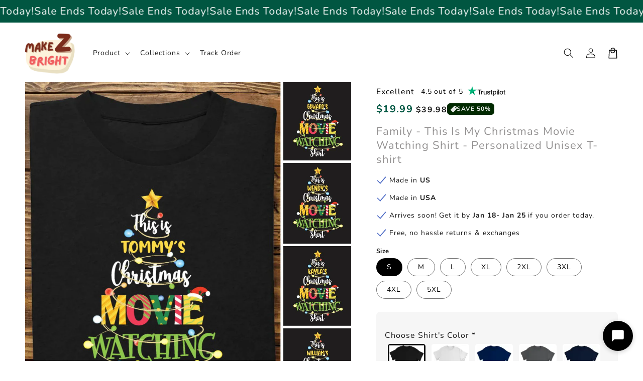

--- FILE ---
content_type: text/html; charset=utf-8
request_url: https://app.brandwise.ai/live-chat/shopify/28003598418?userKey=bw_1768466206990_ev2glvd3p&currentTime=2026-01-15T08%3A36%3A46.990Z&ipAddress=3.144.81.23&city=Columbus&country=US&origin=shopify
body_size: 11280
content:
<!DOCTYPE html><html lang="en"><head><meta charSet="utf-8"/><meta name="viewport" content="width=device-width, initial-scale=1"/><link rel="stylesheet" href="/_next/static/css/ecd6a3bcce214af6.css" data-precedence="next"/><link rel="stylesheet" href="/_next/static/css/7e7d96b1e6991756.css" data-precedence="next"/><link rel="preload" as="script" fetchPriority="low" href="/_next/static/chunks/webpack-fd9b539c98e03483.js"/><script src="/_next/static/chunks/2b0c6f81-1b04a2916f0c29f5.js" async=""></script><script src="/_next/static/chunks/82766-79347de310f83dbf.js" async=""></script><script src="/_next/static/chunks/main-app-39f4de2c08014449.js" async=""></script><script src="/_next/static/chunks/6466-bb7e12d0cab748f9.js" async=""></script><script src="/_next/static/chunks/59799-ec4b4979c0468129.js" async=""></script><script src="/_next/static/chunks/87140-fe9b108bf4d3993b.js" async=""></script><script src="/_next/static/chunks/27973-e57e82132fc28697.js" async=""></script><script src="/_next/static/chunks/app/(public-invite)/layout-91a13a9d4a0c4eb8.js" async=""></script><script src="/_next/static/chunks/67624-1eff031cfb6f51b0.js" async=""></script><script src="/_next/static/chunks/app/(authenticated)/layout-2691ecebcca02e0b.js" async=""></script><script src="/_next/static/chunks/48266-e2e29a640a2a179e.js" async=""></script><script src="/_next/static/chunks/62850-9d45c5a637eff427.js" async=""></script><script src="/_next/static/chunks/12930-b11044f0dd064f28.js" async=""></script><script src="/_next/static/chunks/83464-cfab844a85c87ff1.js" async=""></script><script src="/_next/static/chunks/8306-98ebceddf077f733.js" async=""></script><script src="/_next/static/chunks/64816-cdb0eb9e948ead45.js" async=""></script><script src="/_next/static/chunks/97591-a80a1335ca0f3948.js" async=""></script><script src="/_next/static/chunks/app/layout-e1732ddcb353c031.js" async=""></script><script src="/_next/static/chunks/c0ca1942-d2917f58516c55e9.js" async=""></script><script src="/_next/static/chunks/25066-4ed3596aab09b9b9.js" async=""></script><script src="/_next/static/chunks/80567-9fc64786842e496a.js" async=""></script><script src="/_next/static/chunks/37838-9123556e36294b8c.js" async=""></script><script src="/_next/static/chunks/84532-6bad2d3ff71ac51e.js" async=""></script><script src="/_next/static/chunks/94105-91af7ae29f37c3af.js" async=""></script><script src="/_next/static/chunks/34235-324937fadfd914f6.js" async=""></script><script src="/_next/static/chunks/23834-0714b4162e72187a.js" async=""></script><script src="/_next/static/chunks/98200-13b596b46ff6a074.js" async=""></script><script src="/_next/static/chunks/21302-702ea8bcb0fcba84.js" async=""></script><script src="/_next/static/chunks/app/(public-with-query-client)/live-chat/shopify/%5BshopId%5D/page-d1d74e983b6e9f33.js" async=""></script><link rel="preload" href="https://r.wdfl.co/rw.js" as="script"/><meta name="next-size-adjust" content=""/><title>Brandwise</title><meta name="description" content="Social engagement"/><link rel="icon" href="/favicon.ico" type="image/x-icon" sizes="32x21"/><link rel="icon" href="/brandwise-logo.svg"/><noscript><img height="1" width="1" style="display:none" alt="facebook" src="https://www.facebook.com/tr?id=913102260399166&amp;ev=PageView&amp;noscript=1"/></noscript><script src="/_next/static/chunks/polyfills-42372ed130431b0a.js" noModule=""></script></head><body class="__className_f367f3"><div hidden=""><!--$--><!--/$--></div><script>!function(){try{var d=document.documentElement,c=d.classList;c.remove('light','dark');var e=localStorage.getItem('theme');if('system'===e||(!e&&true)){var t='(prefers-color-scheme: dark)',m=window.matchMedia(t);if(m.media!==t||m.matches){d.style.colorScheme = 'dark';c.add('dark')}else{d.style.colorScheme = 'light';c.add('light')}}else if(e){c.add(e|| '')}if(e==='light'||e==='dark')d.style.colorScheme=e}catch(e){}}()</script><div class="bg-white h-screen overflow-hidden"><div class="flex flex-col h-full" style="background-color:#2b3647"><div class="py-3 px-4 flex items-center gap-2 h-14" style="background-color:#000000;color:#ffffff"><span class="relative flex shrink-0 overflow-hidden rounded-full h-8 w-8"><span class="flex h-full w-full items-center justify-center rounded-full bg-muted shadow-sm text-xs">N</span></span><div class="flex-grow min-w-0"><h2 class="text-sm font-semibold truncate" style="color:#ffffff">Nancy</h2></div><div></div></div><div class="flex flex-col flex-1 min-h-0 border-gray-700 bg-gray-800 text-gray-100 rounded-t-none py-0"><div class="flex flex-col flex-1 overflow-hidden"><div class="flex-1 min-h-0"><div class="flex justify-center py-4"><div class="animate-pulse text-sm text-gray-400">Loading messages...</div></div></div><div class="flex-shrink-0"><div class=""><div class="px-4 mb-3"><div class="flex flex-col border rounded-2xl px-4 py-3 transition-colors bg-gray-700" style="border-color:#374151"><div class="flex gap-2 items-center"><textarea placeholder="Type your message..." class="flex-1 text-sm border-0 bg-transparent px-0 py-0 focus-visible:ring-0 focus-visible:outline-none shadow-none resize-none leading-5 text-gray-100 placeholder:text-gray-500" style="height:20px;min-height:20px;max-height:20px;overflow:hidden;resize:none;font-size:16px;transform:scale(0.875);transform-origin:left center;width:114.29%;margin-right:-14.29%" rows="1"></textarea><div class="flex items-center gap-0.5 flex-shrink-0 "><button class="transition-colors p-1 text-gray-500 hover:text-gray-300" title="Attach file" type="button"><svg xmlns="http://www.w3.org/2000/svg" width="24" height="24" viewBox="0 0 24 24" fill="none" stroke="currentColor" stroke-width="2" stroke-linecap="round" stroke-linejoin="round" class="lucide lucide-paperclip h-5 w-5"><path d="m21.44 11.05-9.19 9.19a6 6 0 0 1-8.49-8.49l8.57-8.57A4 4 0 1 1 18 8.84l-8.59 8.57a2 2 0 0 1-2.83-2.83l8.49-8.48"></path></svg></button><button class="transition-colors p-1 text-gray-500 hover:text-gray-300" title="Add emoji" type="button" aria-haspopup="dialog" aria-expanded="false" aria-controls="radix-_R_2iuav5ubsnqbsdb_" data-state="closed"><svg xmlns="http://www.w3.org/2000/svg" width="24" height="24" viewBox="0 0 24 24" fill="none" stroke="currentColor" stroke-width="2" stroke-linecap="round" stroke-linejoin="round" class="lucide lucide-smile h-5 w-5"><circle cx="12" cy="12" r="10"></circle><path d="M8 14s1.5 2 4 2 4-2 4-2"></path><line x1="9" x2="9.01" y1="9" y2="9"></line><line x1="15" x2="15.01" y1="9" y2="9"></line></svg></button><button class="transition-colors p-1 " style="color:#6b7280" disabled="" title="Send message" type="button"><svg xmlns="http://www.w3.org/2000/svg" width="24" height="24" viewBox="0 0 24 24" fill="none" stroke="currentColor" stroke-width="2" stroke-linecap="round" stroke-linejoin="round" class="lucide lucide-send h-5 w-5"><path d="M14.536 21.686a.5.5 0 0 0 .937-.024l6.5-19a.496.496 0 0 0-.635-.635l-19 6.5a.5.5 0 0 0-.024.937l7.93 3.18a2 2 0 0 1 1.112 1.11z"></path><path d="m21.854 2.147-10.94 10.939"></path></svg></button></div></div></div><input type="file" class="hidden" multiple="" accept="*/*"/></div></div></div></div></div><div class="mt-auto text-center text-xs flex items-center justify-center py-3 text-gray-400 bg-transparent"><span>Powered by</span><span class="flex-shrink-0"><svg width="100%" height="100%" viewBox="0 0 1100 180" fill="none" xmlns="http://www.w3.org/2000/svg" class="h-4 ml-0.5" style="flex-shrink:0;width:auto;max-width:100%"><mask id="mask0_9067_3718" style="mask-type:luminance" maskUnits="userSpaceOnUse" x="122" y="142" width="30" height="38"><path d="M122.74 142.628H151.484V180H122.74V142.628Z" fill="white"></path></mask><g mask="url(#mask0_9067_3718)"><path d="M137.699 143.837C136.965 146.592 131.645 150.997 124.303 155.221L126.869 159.988L137.699 179.456L148.539 159.988L151.104 155.221C143.762 150.997 138.433 146.592 137.699 143.837Z" fill="#6962FB"></path></g><mask id="mask1_9067_3718" style="mask-type:luminance" maskUnits="userSpaceOnUse" x="0" y="7" width="275" height="145"><path d="M0 7.20001H274.837V151.472H0V7.20001Z" fill="white"></path></mask><g mask="url(#mask0_9067_3718)"><path d="M137.699 143.837C136.965 146.592 131.645 150.997 124.303 155.221L126.869 159.988L137.699 179.456L148.539 159.988L151.104 155.221C143.762 150.997 138.433 146.592 137.699 143.837Z" fill="#6962FB"></path></g><mask id="mask1_9067_3718" style="mask-type:luminance" maskUnits="userSpaceOnUse" x="0" y="7" width="275" height="145"><path d="M0 7.20001H274.837V151.472H0V7.20001Z" fill="white"></path></mask><g mask="url(#mask1_9067_3718)"><path d="M274.854 7.41592L137.699 48.7266L0.552797 7.41592C0.181406 8.70284 3.05176e-05 9.98974 3.05176e-05 11.0866C3.05176e-05 16.597 3.67075 21.926 9.18114 23.5757L15.9784 25.5968L99.878 50.929C118.612 56.6208 130.729 73.6961 131.092 92.2397C131.092 92.6111 131.092 92.9738 131.092 93.5266C131.092 100.687 129.261 107.847 125.4 114.825C115.856 131.719 95.8446 140.529 77.1109 135.943C64.6305 132.998 54.3439 125.103 48.2894 113.91C42.779 103.623 41.4921 91.6869 44.9814 80.4934C45.9056 77.7382 47.0025 74.983 48.2894 72.4092C34.522 82.5144 30.2985 104.547 35.6189 117.581C37.4586 121.433 39.661 125.103 42.4162 128.593C47.1838 134.837 53.4284 139.976 60.5884 143.647C69.2168 148.06 78.2165 150.263 87.2162 150.263C108.144 150.263 127.784 138.508 137.699 119.602C147.615 138.508 167.264 150.263 188.191 150.263C197.009 150.263 206.001 148.242 214.629 143.647C221.608 139.976 227.852 134.837 232.81 128.593C235.565 125.103 237.767 121.433 239.598 117.581C244.927 104.357 240.704 82.5144 226.937 72.4092C228.405 74.983 229.502 77.7382 230.236 80.4934C233.725 91.6869 232.438 103.623 226.937 113.91C220.873 125.103 210.595 132.998 198.106 135.943C179.2 140.348 159.37 131.529 149.817 114.825C145.784 107.847 144.125 100.505 144.125 93.5266C144.125 93.1638 144.125 92.7924 144.125 92.2397C144.497 73.6961 156.614 56.6208 175.339 50.929L259.247 25.5968L266.226 23.5757C271.918 21.926 275.407 16.7784 275.407 11.0866C275.407 9.80837 275.217 8.70284 274.854 7.41592Z" fill="#6962FB"></path></g><path d="M188.191 109.686C179.01 109.686 171.669 102.336 171.669 93.1639C171.669 83.9828 179.01 76.6327 188.191 76.6327C190.031 76.6327 192.052 77.0041 193.701 77.5569C190.946 78.4724 188.925 81.0462 188.925 84.1641C188.925 88.0162 192.052 91.1428 195.904 91.1428C199.393 91.1428 202.33 88.569 202.701 85.261C203.979 87.6535 204.714 90.4087 204.714 93.3452C204.714 102.336 197.372 109.686 188.191 109.686ZM179.563 61.7598C163.04 66.7174 152.572 83.6114 156.433 100.324C159.922 115.56 173.508 125.475 188.01 125.475C191.128 125.475 194.254 125.103 197.372 124.007C205.638 121.433 212.426 115.922 216.65 108.218C220.692 100.505 221.608 91.877 219.042 83.43C217.021 76.6327 212.798 70.7596 207.106 66.7174L219.958 62.8654L233.544 58.8233L241.067 56.6208C246.758 54.9712 250.248 49.8322 250.248 44.1404C250.248 42.8535 250.066 41.5666 249.704 40.2797L179.563 61.7598Z" fill="#6962FB"></path><path d="M87.2162 76.6327C89.0473 76.6327 91.0683 77.0041 92.718 77.5568C89.9628 78.4724 87.9504 81.0462 87.9504 84.1641C87.9504 88.0162 91.0683 91.1428 94.9204 91.1428C98.4097 91.1428 101.346 88.569 101.718 85.261C103.005 87.6535 103.739 90.4087 103.739 93.3452C103.739 102.526 96.3887 109.868 87.2162 109.868C78.0351 109.868 70.685 102.526 70.685 93.3452C70.685 83.9827 78.0351 76.6327 87.2162 76.6327ZM41.4921 59.0133L55.078 63.0467L67.9299 66.9075C62.2381 70.9409 58.2046 76.8227 56.0022 83.6114C53.4284 91.8769 54.3439 100.687 58.386 108.399C62.4281 116.112 69.4068 121.614 77.6637 124.188C80.7817 125.103 83.9083 125.656 87.0262 125.656C101.718 125.656 115.122 115.741 118.612 100.505C122.464 83.6114 111.996 66.9074 95.4732 61.9498L25.3409 40.4697C24.9695 41.7479 24.7881 43.0348 24.7881 44.3218C24.7881 49.8321 28.4589 55.1525 33.9693 56.8108L41.4921 59.0133Z" fill="#6962FB"></path><path d="M367.43 150.772C361.58 150.772 356.293 149.506 351.568 146.975C346.899 144.444 343.186 140.591 340.43 135.416H340.261V149H319.336V23.2812H340.599V72.5562H340.768C343.636 67.6625 347.377 64.0344 351.99 61.6719C356.602 59.3094 361.777 58.1281 367.515 58.1281C375.165 58.1281 381.858 60.0969 387.596 64.0344C393.39 67.9156 397.89 73.3437 401.096 80.3187C404.358 87.2375 405.99 95.2531 405.99 104.366C405.99 113.647 404.386 121.775 401.18 128.75C398.03 135.669 393.558 141.069 387.765 144.95C381.971 148.831 375.193 150.772 367.43 150.772ZM362.452 132.969C369.033 132.969 374.349 130.522 378.399 125.628C382.449 120.678 384.474 113.591 384.474 104.366C384.474 95.1969 382.449 88.1375 378.399 83.1875C374.349 78.2375 369.033 75.7625 362.452 75.7625C355.477 75.7625 349.88 78.3781 345.661 83.6094C341.499 88.7844 339.418 95.7031 339.418 104.366C339.418 113.028 341.499 119.975 345.661 125.206C349.88 130.381 355.477 132.969 362.452 132.969ZM417.299 149V59.9H437.802V74.6656H438.055C439.687 69.6031 442.246 65.75 445.734 63.1062C449.277 60.4062 453.918 59.0562 459.655 59.0562C461.118 59.0562 462.412 59.1125 463.537 59.225C464.718 59.2812 465.73 59.3375 466.574 59.3937V78.2937C465.787 78.1812 464.437 78.0406 462.524 77.8719C460.612 77.7031 458.615 77.6187 456.534 77.6187C451.471 77.6187 447.196 79.3625 443.709 82.85C440.277 86.3375 438.562 91.5687 438.562 98.5437V149H417.299ZM500.918 150.434C492.031 150.434 484.662 148.212 478.812 143.769C473.018 139.269 470.121 132.575 470.121 123.687C470.121 116.937 471.753 111.734 475.015 108.078C478.334 104.366 482.637 101.666 487.924 99.9781C493.268 98.2906 499.006 97.1375 505.137 96.5187C513.406 95.5625 519.171 94.7187 522.434 93.9875C525.696 93.2562 527.328 91.3719 527.328 88.3344V87.6594C527.328 83.8344 525.865 80.7125 522.94 78.2937C520.071 75.875 516.106 74.6656 511.043 74.6656C505.868 74.6656 501.649 75.875 498.387 78.2937C495.181 80.7125 493.437 83.8062 493.156 87.575H472.653C473.159 78.7437 476.843 71.6281 483.706 66.2281C490.568 60.8281 499.821 58.1281 511.465 58.1281C523.053 58.1281 532.109 60.8281 538.634 66.2281C545.159 71.6281 548.421 78.9687 548.421 88.25V149H527.496V136.428H527.159C525.021 140.366 521.928 143.684 517.878 146.384C513.828 149.084 508.174 150.434 500.918 150.434ZM506.149 134.656C513.124 134.656 518.412 132.856 522.012 129.256C525.612 125.6 527.412 121.184 527.412 116.009V106.391C526.118 107.234 523.615 108.022 519.903 108.753C516.19 109.428 512.14 110.103 507.753 110.778C503.196 111.453 499.231 112.747 495.856 114.659C492.537 116.516 490.878 119.469 490.878 123.519C490.878 127.006 492.256 129.734 495.012 131.703C497.768 133.672 501.481 134.656 506.149 134.656ZM585.043 98.6281V149H563.781V59.9H584.706V73.5687C590.893 63.275 600.006 58.1281 612.043 58.1281C621.381 58.1281 629.003 61.1375 634.909 67.1562C640.872 73.175 643.853 81.8937 643.853 93.3125V149H622.506V96.6875C622.506 90.1625 620.931 85.2125 617.781 81.8375C614.631 78.4625 610.215 76.775 604.534 76.775C598.965 76.775 594.325 78.5187 590.612 82.0062C586.9 85.4937 585.043 91.0344 585.043 98.6281ZM693.806 150.772C686.044 150.772 679.266 148.831 673.472 144.95C667.678 141.069 663.178 135.669 659.972 128.75C656.822 121.775 655.247 113.647 655.247 104.366C655.247 95.2531 656.85 87.2375 660.056 80.3187C663.262 73.3437 667.762 67.9156 673.556 64.0344C679.35 60.0969 686.044 58.1281 693.637 58.1281C699.431 58.1281 704.634 59.3094 709.247 61.6719C713.859 64.0344 717.6 67.6625 720.469 72.5562H720.637V23.2812H741.9V149H720.975V135.416H720.806C717.994 140.591 714.225 144.444 709.5 146.975C704.831 149.506 699.6 150.772 693.806 150.772ZM698.784 132.969C705.759 132.969 711.328 130.381 715.491 125.206C719.709 119.975 721.819 113.028 721.819 104.366C721.819 95.7031 719.709 88.7844 715.491 83.6094C711.328 78.3781 705.759 75.7625 698.784 75.7625C692.203 75.7625 686.887 78.2375 682.837 83.1875C678.787 88.1375 676.762 95.1969 676.762 104.366C676.762 113.591 678.787 120.678 682.837 125.628C686.887 130.522 692.203 132.969 698.784 132.969ZM776.919 149L749.413 59.9H771.772L780.969 93.7344C782.375 99.0219 783.725 104.478 785.019 110.103C786.313 115.728 787.635 121.297 788.985 126.809C790.335 121.297 791.713 115.728 793.119 110.103C794.525 104.478 795.96 99.0219 797.422 93.7344L806.872 59.9H826.531L835.897 93.7344C837.303 99.0219 838.681 104.45 840.031 110.019C841.438 115.587 842.844 121.128 844.25 126.641C845.544 121.128 846.838 115.587 848.131 110.019C849.425 104.45 850.775 99.0219 852.181 93.7344L861.378 59.9H883.991L856.4 149H834.294L823.494 111.875C822.313 107.769 821.16 103.55 820.035 99.2187C818.91 94.8875 817.785 90.5562 816.66 86.225C815.591 90.5562 814.494 94.8875 813.369 99.2187C812.244 103.55 811.063 107.769 809.825 111.875L798.856 149H776.919ZM891.588 149V59.9H912.851V149H891.588ZM902.219 46.6531C898.563 46.6531 895.526 45.5 893.107 43.1937C890.688 40.8312 889.479 37.9344 889.479 34.5031C889.479 31.0719 890.688 28.2031 893.107 25.8969C895.526 23.5906 898.563 22.4375 902.219 22.4375C905.819 22.4375 908.829 23.5906 911.247 25.8969C913.666 28.2031 914.876 31.0719 914.876 34.5031C914.876 37.9344 913.666 40.8312 911.247 43.1937C908.829 45.5 905.819 46.6531 902.219 46.6531ZM963.226 151.109C952.369 151.109 943.285 148.578 935.973 143.516C928.716 138.397 924.751 131.056 924.076 121.494H945.085C945.535 125.825 947.279 129.2 950.316 131.619C953.354 133.981 957.544 135.162 962.888 135.162C968.007 135.162 972.029 134.15 974.954 132.125C977.935 130.1 979.426 127.512 979.426 124.362C979.426 121.662 978.329 119.497 976.135 117.866C973.941 116.234 970.988 115.025 967.276 114.237L952.088 111.116C934.763 107.516 926.101 98.9375 926.101 85.3812C926.101 77.1687 929.363 70.5594 935.888 65.5531C942.413 60.4906 951.104 57.9594 961.96 57.9594C972.76 57.9594 981.535 60.6312 988.285 65.975C995.091 71.2625 998.607 78.4906 998.832 87.6594H978.835C978.723 83.6656 977.176 80.375 974.194 77.7875C971.213 75.2 967.304 73.9062 962.466 73.9062C957.798 73.9062 954.113 74.9469 951.413 77.0281C948.713 79.1094 947.363 81.6687 947.363 84.7062C947.363 87.35 948.404 89.5156 950.485 91.2031C952.566 92.8344 955.463 94.0719 959.176 94.9156L975.207 98.2062C984.038 100.062 990.535 102.987 994.698 106.981C998.916 110.975 1001.03 116.234 1001.03 122.759C1001.03 128.553 999.394 133.587 996.132 137.862C992.926 142.081 988.482 145.344 982.801 147.65C977.119 149.956 970.594 151.109 963.226 151.109ZM1051.4 151.025C1042.51 151.025 1034.81 149.028 1028.28 145.034C1021.76 141.041 1016.72 135.556 1013.18 128.581C1009.69 121.55 1007.95 113.534 1007.95 104.534C1007.95 95.4781 1009.75 87.4625 1013.35 80.4875C1017 73.4562 1022.04 67.9437 1028.45 63.95C1034.86 59.9 1042.23 57.875 1050.56 57.875C1059.11 57.875 1066.59 59.8437 1073 63.7812C1079.41 67.7187 1084.39 73.175 1087.94 80.15C1091.48 87.0687 1093.25 95.0844 1093.25 104.197V110.019H1028.79C1029.07 117.275 1031.21 123.125 1035.2 127.569C1039.19 132.012 1044.76 134.234 1051.91 134.234C1057.25 134.234 1061.67 133.081 1065.15 130.775C1068.64 128.412 1071 125.319 1072.24 121.494H1092.15C1091.03 127.287 1088.55 132.406 1084.73 136.85C1080.96 141.294 1076.21 144.781 1070.47 147.312C1064.73 149.788 1058.38 151.025 1051.4 151.025ZM1028.96 95.3375H1072.83C1072.16 88.9812 1069.85 83.975 1065.91 80.3187C1062.03 76.6062 1057.03 74.75 1050.89 74.75C1044.71 74.75 1039.67 76.6062 1035.79 80.3187C1031.97 83.975 1029.69 88.9812 1028.96 95.3375Z" fill="#6962FB"></path></svg></span></div></div><!--$--><!--/$--></div><div style="position:fixed;z-index:9999;top:16px;left:16px;right:16px;bottom:16px;pointer-events:none"></div><script src="/_next/static/chunks/webpack-fd9b539c98e03483.js" id="_R_" async=""></script><script>(self.__next_f=self.__next_f||[]).push([0])</script><script>self.__next_f.push([1,"1:\"$Sreact.fragment\"\n3:I[54239,[\"6466\",\"static/chunks/6466-bb7e12d0cab748f9.js\",\"59799\",\"static/chunks/59799-ec4b4979c0468129.js\",\"87140\",\"static/chunks/87140-fe9b108bf4d3993b.js\",\"27973\",\"static/chunks/27973-e57e82132fc28697.js\",\"80762\",\"static/chunks/app/(public-invite)/layout-91a13a9d4a0c4eb8.js\"],\"default\"]\n4:I[7049,[],\"\"]\n5:I[33549,[],\"\"]\n7:I[50892,[],\"OutletBoundary\"]\n9:I[31813,[],\"AsyncMetadataOutlet\"]\nb:I[50892,[],\"ViewportBoundary\"]\nd:I[50892,[],\"MetadataBoundary\"]\ne:\"$Sreact.suspense\"\n10:I[58491,[],\"\"]\n11:I[38526,[\"6466\",\"static/chunks/6466-bb7e12d0cab748f9.js\",\"59799\",\"static/chunks/59799-ec4b4979c0468129.js\",\"87140\",\"static/chunks/87140-fe9b108bf4d3993b.js\",\"67624\",\"static/chunks/67624-1eff031cfb6f51b0.js\",\"27973\",\"static/chunks/27973-e57e82132fc28697.js\",\"37340\",\"static/chunks/app/(authenticated)/layout-2691ecebcca02e0b.js\"],\"ConvexAuthNextjsClientProvider\"]\n12:I[45840,[\"48266\",\"static/chunks/48266-e2e29a640a2a179e.js\",\"62850\",\"static/chunks/62850-9d45c5a637eff427.js\",\"12930\",\"static/chunks/12930-b11044f0dd064f28.js\",\"83464\",\"static/chunks/83464-cfab844a85c87ff1.js\",\"67624\",\"static/chunks/67624-1eff031cfb6f51b0.js\",\"8306\",\"static/chunks/8306-98ebceddf077f733.js\",\"64816\",\"static/chunks/64816-cdb0eb9e948ead45.js\",\"97591\",\"static/chunks/97591-a80a1335ca0f3948.js\",\"7177\",\"static/chunks/app/layout-e1732ddcb353c031.js\"],\"AxiomWebVitals\"]\n13:I[42569,[\"48266\",\"static/chunks/48266-e2e29a640a2a179e.js\",\"62850\",\"static/chunks/62850-9d45c5a637eff427.js\",\"12930\",\"static/chunks/12930-b11044f0dd064f28.js\",\"83464\",\"static/chunks/83464-cfab844a85c87ff1.js\",\"67624\",\"static/chunks/67624-1eff031cfb6f51b0.js\",\"8306\",\"static/chunks/8306-98ebceddf077f733.js\",\"64816\",\"static/chunks/64816-cdb0eb9e948ead45.js\",\"97591\",\"static/chunks/97591-a80a1335ca0f3948.js\",\"7177\",\"static/chunks/app/layout-e1732ddcb353c031.js\"],\"\"]\n14:I[77653,[\"48266\",\"static/chunks/48266-e2e29a640a2a179e.js\",\"62850\",\"static/chunks/62850-9d45c5a637eff427.js\",\"12930\",\"static/chunks/12930-b11044f0dd064f28.js\",\"83464\",\"static/chunks/83464-cfab844a85c87ff1.js\","])</script><script>self.__next_f.push([1,"\"67624\",\"static/chunks/67624-1eff031cfb6f51b0.js\",\"8306\",\"static/chunks/8306-98ebceddf077f733.js\",\"64816\",\"static/chunks/64816-cdb0eb9e948ead45.js\",\"97591\",\"static/chunks/97591-a80a1335ca0f3948.js\",\"7177\",\"static/chunks/app/layout-e1732ddcb353c031.js\"],\"TRPCProvider\"]\n15:I[29372,[\"48266\",\"static/chunks/48266-e2e29a640a2a179e.js\",\"62850\",\"static/chunks/62850-9d45c5a637eff427.js\",\"12930\",\"static/chunks/12930-b11044f0dd064f28.js\",\"83464\",\"static/chunks/83464-cfab844a85c87ff1.js\",\"67624\",\"static/chunks/67624-1eff031cfb6f51b0.js\",\"8306\",\"static/chunks/8306-98ebceddf077f733.js\",\"64816\",\"static/chunks/64816-cdb0eb9e948ead45.js\",\"97591\",\"static/chunks/97591-a80a1335ca0f3948.js\",\"7177\",\"static/chunks/app/layout-e1732ddcb353c031.js\"],\"NuqsAdapter\"]\n16:I[52045,[\"48266\",\"static/chunks/48266-e2e29a640a2a179e.js\",\"62850\",\"static/chunks/62850-9d45c5a637eff427.js\",\"12930\",\"static/chunks/12930-b11044f0dd064f28.js\",\"83464\",\"static/chunks/83464-cfab844a85c87ff1.js\",\"67624\",\"static/chunks/67624-1eff031cfb6f51b0.js\",\"8306\",\"static/chunks/8306-98ebceddf077f733.js\",\"64816\",\"static/chunks/64816-cdb0eb9e948ead45.js\",\"97591\",\"static/chunks/97591-a80a1335ca0f3948.js\",\"7177\",\"static/chunks/app/layout-e1732ddcb353c031.js\"],\"ThemeProvider\"]\n17:I[9806,[\"48266\",\"static/chunks/48266-e2e29a640a2a179e.js\",\"62850\",\"static/chunks/62850-9d45c5a637eff427.js\",\"12930\",\"static/chunks/12930-b11044f0dd064f28.js\",\"83464\",\"static/chunks/83464-cfab844a85c87ff1.js\",\"67624\",\"static/chunks/67624-1eff031cfb6f51b0.js\",\"8306\",\"static/chunks/8306-98ebceddf077f733.js\",\"64816\",\"static/chunks/64816-cdb0eb9e948ead45.js\",\"97591\",\"static/chunks/97591-a80a1335ca0f3948.js\",\"7177\",\"static/chunks/app/layout-e1732ddcb353c031.js\"],\"TooltipProvider\"]\n18:I[62363,[\"48266\",\"static/chunks/48266-e2e29a640a2a179e.js\",\"62850\",\"static/chunks/62850-9d45c5a637eff427.js\",\"12930\",\"static/chunks/12930-b11044f0dd064f28.js\",\"83464\",\"static/chunks/83464-cfab844a85c87ff1.js\",\"67624\",\"static/chunks/67624-1eff031cfb6f51b0.js\",\"8306\",\"static/chunks/8306-98ebceddf077f733.js\",\"64816\",\"static/chunks/6"])</script><script>self.__next_f.push([1,"4816-cdb0eb9e948ead45.js\",\"97591\",\"static/chunks/97591-a80a1335ca0f3948.js\",\"7177\",\"static/chunks/app/layout-e1732ddcb353c031.js\"],\"Analytics\"]\n19:I[12930,[\"48266\",\"static/chunks/48266-e2e29a640a2a179e.js\",\"62850\",\"static/chunks/62850-9d45c5a637eff427.js\",\"12930\",\"static/chunks/12930-b11044f0dd064f28.js\",\"83464\",\"static/chunks/83464-cfab844a85c87ff1.js\",\"67624\",\"static/chunks/67624-1eff031cfb6f51b0.js\",\"8306\",\"static/chunks/8306-98ebceddf077f733.js\",\"64816\",\"static/chunks/64816-cdb0eb9e948ead45.js\",\"97591\",\"static/chunks/97591-a80a1335ca0f3948.js\",\"7177\",\"static/chunks/app/layout-e1732ddcb353c031.js\"],\"Toaster\"]\n1a:I[72893,[],\"IconMark\"]\n:HL[\"/_next/static/media/e4af272ccee01ff0-s.p.woff2\",\"font\",{\"crossOrigin\":\"\",\"type\":\"font/woff2\"}]\n:HL[\"/_next/static/css/ecd6a3bcce214af6.css\",\"style\"]\n:HL[\"/_next/static/css/7e7d96b1e6991756.css\",\"style\"]\n"])</script><script>self.__next_f.push([1,"0:{\"P\":null,\"b\":\"LNUGmGr0jlfF9plRnpa_b\",\"p\":\"\",\"c\":[\"\",\"live-chat\",\"shopify\",\"28003598418?userKey=bw_1768466206990_ev2glvd3p\u0026currentTime=2026-01-15T08%3A36%3A46.990Z\u0026ipAddress=3.144.81.23\u0026city=Columbus\u0026country=US\u0026origin=shopify\"],\"i\":false,\"f\":[[[\"\",{\"children\":[\"(public-with-query-client)\",{\"children\":[\"live-chat\",{\"children\":[\"shopify\",{\"children\":[[\"shopId\",\"28003598418\",\"d\"],{\"children\":[\"__PAGE__?{\\\"userKey\\\":\\\"bw_1768466206990_ev2glvd3p\\\",\\\"currentTime\\\":\\\"2026-01-15T08:36:46.990Z\\\",\\\"ipAddress\\\":\\\"3.144.81.23\\\",\\\"city\\\":\\\"Columbus\\\",\\\"country\\\":\\\"US\\\",\\\"origin\\\":\\\"shopify\\\"}\",{}]}]}]}]}]},\"$undefined\",\"$undefined\",true],[\"\",[\"$\",\"$1\",\"c\",{\"children\":[[[\"$\",\"link\",\"0\",{\"rel\":\"stylesheet\",\"href\":\"/_next/static/css/ecd6a3bcce214af6.css\",\"precedence\":\"next\",\"crossOrigin\":\"$undefined\",\"nonce\":\"$undefined\"}],[\"$\",\"link\",\"1\",{\"rel\":\"stylesheet\",\"href\":\"/_next/static/css/7e7d96b1e6991756.css\",\"precedence\":\"next\",\"crossOrigin\":\"$undefined\",\"nonce\":\"$undefined\"}]],\"$L2\"]}],{\"children\":[\"(public-with-query-client)\",[\"$\",\"$1\",\"c\",{\"children\":[null,[\"$\",\"div\",null,{\"className\":\"bg-white h-screen overflow-hidden\",\"children\":[\"$\",\"$L3\",null,{\"children\":[\"$\",\"$L4\",null,{\"parallelRouterKey\":\"children\",\"error\":\"$undefined\",\"errorStyles\":\"$undefined\",\"errorScripts\":\"$undefined\",\"template\":[\"$\",\"$L5\",null,{}],\"templateStyles\":\"$undefined\",\"templateScripts\":\"$undefined\",\"notFound\":[[[\"$\",\"title\",null,{\"children\":\"404: This page could not be found.\"}],[\"$\",\"div\",null,{\"style\":{\"fontFamily\":\"system-ui,\\\"Segoe UI\\\",Roboto,Helvetica,Arial,sans-serif,\\\"Apple Color Emoji\\\",\\\"Segoe UI Emoji\\\"\",\"height\":\"100vh\",\"textAlign\":\"center\",\"display\":\"flex\",\"flexDirection\":\"column\",\"alignItems\":\"center\",\"justifyContent\":\"center\"},\"children\":[\"$\",\"div\",null,{\"children\":[[\"$\",\"style\",null,{\"dangerouslySetInnerHTML\":{\"__html\":\"body{color:#000;background:#fff;margin:0}.next-error-h1{border-right:1px solid rgba(0,0,0,.3)}@media (prefers-color-scheme:dark){body{color:#fff;background:#000}.next-error-h1{border-right:1px solid rgba(255,255,255,.3)}}\"}}],[\"$\",\"h1\",null,{\"className\":\"next-error-h1\",\"style\":{\"display\":\"inline-block\",\"margin\":\"0 20px 0 0\",\"padding\":\"0 23px 0 0\",\"fontSize\":24,\"fontWeight\":500,\"verticalAlign\":\"top\",\"lineHeight\":\"49px\"},\"children\":404}],[\"$\",\"div\",null,{\"style\":{\"display\":\"inline-block\"},\"children\":[\"$\",\"h2\",null,{\"style\":{\"fontSize\":14,\"fontWeight\":400,\"lineHeight\":\"49px\",\"margin\":0},\"children\":\"This page could not be found.\"}]}]]}]}]],[]],\"forbidden\":\"$undefined\",\"unauthorized\":\"$undefined\"}]}]}]]}],{\"children\":[\"live-chat\",[\"$\",\"$1\",\"c\",{\"children\":[null,[\"$\",\"$L4\",null,{\"parallelRouterKey\":\"children\",\"error\":\"$undefined\",\"errorStyles\":\"$undefined\",\"errorScripts\":\"$undefined\",\"template\":[\"$\",\"$L5\",null,{}],\"templateStyles\":\"$undefined\",\"templateScripts\":\"$undefined\",\"notFound\":\"$undefined\",\"forbidden\":\"$undefined\",\"unauthorized\":\"$undefined\"}]]}],{\"children\":[\"shopify\",[\"$\",\"$1\",\"c\",{\"children\":[null,[\"$\",\"$L4\",null,{\"parallelRouterKey\":\"children\",\"error\":\"$undefined\",\"errorStyles\":\"$undefined\",\"errorScripts\":\"$undefined\",\"template\":[\"$\",\"$L5\",null,{}],\"templateStyles\":\"$undefined\",\"templateScripts\":\"$undefined\",\"notFound\":\"$undefined\",\"forbidden\":\"$undefined\",\"unauthorized\":\"$undefined\"}]]}],{\"children\":[[\"shopId\",\"28003598418\",\"d\"],[\"$\",\"$1\",\"c\",{\"children\":[null,[\"$\",\"$L4\",null,{\"parallelRouterKey\":\"children\",\"error\":\"$undefined\",\"errorStyles\":\"$undefined\",\"errorScripts\":\"$undefined\",\"template\":[\"$\",\"$L5\",null,{}],\"templateStyles\":\"$undefined\",\"templateScripts\":\"$undefined\",\"notFound\":\"$undefined\",\"forbidden\":\"$undefined\",\"unauthorized\":\"$undefined\"}]]}],{\"children\":[\"__PAGE__\",[\"$\",\"$1\",\"c\",{\"children\":[\"$L6\",null,[\"$\",\"$L7\",null,{\"children\":[\"$L8\",[\"$\",\"$L9\",null,{\"promise\":\"$@a\"}]]}]]}],{},null,false]},null,false]},null,false]},null,false]},null,false]},null,false],[\"$\",\"$1\",\"h\",{\"children\":[null,[[\"$\",\"$Lb\",null,{\"children\":\"$Lc\"}],[\"$\",\"meta\",null,{\"name\":\"next-size-adjust\",\"content\":\"\"}]],[\"$\",\"$Ld\",null,{\"children\":[\"$\",\"div\",null,{\"hidden\":true,\"children\":[\"$\",\"$e\",null,{\"fallback\":null,\"children\":\"$Lf\"}]}]}]]}],false]],\"m\":\"$undefined\",\"G\":[\"$10\",[]],\"s\":false,\"S\":false}\n"])</script><script>self.__next_f.push([1,"2:[\"$\",\"$L11\",null,{\"serverState\":{\"_state\":{\"token\":null,\"refreshToken\":\"dummy\"},\"_timeFetched\":1768466207132},\"apiRoute\":\"$undefined\",\"storage\":\"localStorage\",\"storageNamespace\":\"$undefined\",\"verbose\":true,\"children\":[\"$\",\"html\",null,{\"lang\":\"en\",\"suppressHydrationWarning\":true,\"children\":[[\"$\",\"head\",null,{\"children\":[[\"$\",\"$L12\",null,{}],[\"$\",\"$L13\",null,{\"id\":\"facebook-pixel\",\"strategy\":\"afterInteractive\",\"dangerouslySetInnerHTML\":{\"__html\":\"\\n                !function(f,b,e,v,n,t,s)\\n                {if(f.fbq)return;n=f.fbq=function(){n.callMethod?n.callMethod.apply(n,arguments):n.queue.push(arguments)};\\n                if(!f._fbq)f._fbq=n;n.push=n;n.loaded=!0;n.version='2.0';\\n                n.queue=[];t=b.createElement(e);t.async=!0;\\n                t.src='https://connect.facebook.net/en_US/fbevents.js';\\n                s=b.getElementsByTagName(e)[0];\\n                s.parentNode.insertBefore(t,s)}(window, document,'script','https://connect.facebook.net/en_US/fbevents.js'); \\n                fbq('init','913102260399166'); // Replace 'YOUR_PIXEL_ID' with your actual Facebook Pixel ID \\n                fbq('track', 'PageView');\\n              \"}}],[\"$\",\"noscript\",null,{\"children\":[\"$\",\"img\",null,{\"height\":\"1\",\"width\":\"1\",\"style\":{\"display\":\"none\"},\"alt\":\"facebook\",\"src\":\"https://www.facebook.com/tr?id=913102260399166\u0026ev=PageView\u0026noscript=1\"}]}]]}],[\"$\",\"body\",null,{\"className\":\"__className_f367f3\",\"children\":[[\"$\",\"$L14\",null,{\"children\":[\"$\",\"$L15\",null,{\"children\":[\"$\",\"$L16\",null,{\"attribute\":\"class\",\"children\":[\"$\",\"$L17\",null,{\"children\":[\"$\",\"$L4\",null,{\"parallelRouterKey\":\"children\",\"error\":\"$undefined\",\"errorStyles\":\"$undefined\",\"errorScripts\":\"$undefined\",\"template\":[\"$\",\"$L5\",null,{}],\"templateStyles\":\"$undefined\",\"templateScripts\":\"$undefined\",\"notFound\":[[[\"$\",\"title\",null,{\"children\":\"404: This page could not be found.\"}],[\"$\",\"div\",null,{\"style\":\"$0:f:0:1:2:children:1:props:children:1:props:children:props:children:props:notFound:0:1:props:style\",\"children\":[\"$\",\"div\",null,{\"children\":[[\"$\",\"style\",null,{\"dangerouslySetInnerHTML\":{\"__html\":\"body{color:#000;background:#fff;margin:0}.next-error-h1{border-right:1px solid rgba(0,0,0,.3)}@media (prefers-color-scheme:dark){body{color:#fff;background:#000}.next-error-h1{border-right:1px solid rgba(255,255,255,.3)}}\"}}],[\"$\",\"h1\",null,{\"className\":\"next-error-h1\",\"style\":\"$0:f:0:1:2:children:1:props:children:1:props:children:props:children:props:notFound:0:1:props:children:props:children:1:props:style\",\"children\":404}],[\"$\",\"div\",null,{\"style\":\"$0:f:0:1:2:children:1:props:children:1:props:children:props:children:props:notFound:0:1:props:children:props:children:2:props:style\",\"children\":[\"$\",\"h2\",null,{\"style\":\"$0:f:0:1:2:children:1:props:children:1:props:children:props:children:props:notFound:0:1:props:children:props:children:2:props:children:props:style\",\"children\":\"This page could not be found.\"}]}]]}]}]],[]],\"forbidden\":\"$undefined\",\"unauthorized\":\"$undefined\"}]}]}]}]}],[\"$\",\"$L13\",null,{\"src\":\"https://r.wdfl.co/rw.js\",\"data-rewardful\":\"b0b59d\"}],[\"$\",\"$L13\",null,{\"id\":\"rewardful-queue\",\"strategy\":\"afterInteractive\",\"children\":\"(function(w,r){w._rwq=r;w[r]=w[r]||function(){(w[r].q=w[r].q||[]).push(arguments)}})(window,'rewardful');\"}],[\"$\",\"$L18\",null,{}],[\"$\",\"$L19\",null,{\"toastOptions\":{\"style\":{\"maxWidth\":500}}}]]}]]}]}]\n"])</script><script>self.__next_f.push([1,"c:[[\"$\",\"meta\",\"0\",{\"charSet\":\"utf-8\"}],[\"$\",\"meta\",\"1\",{\"name\":\"viewport\",\"content\":\"width=device-width, initial-scale=1\"}]]\n8:null\na:{\"metadata\":[[\"$\",\"title\",\"0\",{\"children\":\"Brandwise\"}],[\"$\",\"meta\",\"1\",{\"name\":\"description\",\"content\":\"Social engagement\"}],[\"$\",\"link\",\"2\",{\"rel\":\"icon\",\"href\":\"/favicon.ico\",\"type\":\"image/x-icon\",\"sizes\":\"32x21\"}],[\"$\",\"link\",\"3\",{\"rel\":\"icon\",\"href\":\"/brandwise-logo.svg\"}],[\"$\",\"$L1a\",\"4\",{}]],\"error\":null,\"digest\":\"$undefined\"}\nf:\"$a:metadata\"\n"])</script><script>self.__next_f.push([1,"1b:I[65263,[\"70294\",\"static/chunks/c0ca1942-d2917f58516c55e9.js\",\"48266\",\"static/chunks/48266-e2e29a640a2a179e.js\",\"6466\",\"static/chunks/6466-bb7e12d0cab748f9.js\",\"59799\",\"static/chunks/59799-ec4b4979c0468129.js\",\"87140\",\"static/chunks/87140-fe9b108bf4d3993b.js\",\"62850\",\"static/chunks/62850-9d45c5a637eff427.js\",\"25066\",\"static/chunks/25066-4ed3596aab09b9b9.js\",\"12930\",\"static/chunks/12930-b11044f0dd064f28.js\",\"80567\",\"static/chunks/80567-9fc64786842e496a.js\",\"37838\",\"static/chunks/37838-9123556e36294b8c.js\",\"83464\",\"static/chunks/83464-cfab844a85c87ff1.js\",\"84532\",\"static/chunks/84532-6bad2d3ff71ac51e.js\",\"94105\",\"static/chunks/94105-91af7ae29f37c3af.js\",\"34235\",\"static/chunks/34235-324937fadfd914f6.js\",\"23834\",\"static/chunks/23834-0714b4162e72187a.js\",\"98200\",\"static/chunks/98200-13b596b46ff6a074.js\",\"21302\",\"static/chunks/21302-702ea8bcb0fcba84.js\",\"23906\",\"static/chunks/app/(public-with-query-client)/live-chat/shopify/%5BshopId%5D/page-d1d74e983b6e9f33.js\"],\"LiveChatClient\"]\n"])</script><script>self.__next_f.push([1,"6:[\"$\",\"$L1b\",null,{\"config\":{\"_creationTime\":1762220042664.0818,\"_id\":\"t577w61gag1bhxmjgrs0zydqn57ts5ng\",\"aiModeEnabled\":true,\"aiRepliesDelay\":3000,\"autoReplyLabelIds\":[\"rx722xeqfpp2038tzyx87t2efx7tqqdm\",\"rx75me0yej1fa2jh558pspm3b57tq891\",\"rx76an0ey5b8fx7tq6dbez0tdd7z3rvw\",\"rx7fa9nwxsfz34q4m2wpjgwqs57z2hdn\"],\"color\":\"#000000\",\"connectedShopifyLiveChatAccountId\":\"sd7ahwxdz7rkn5z32aneeft1697tpknn\",\"displayName\":\"Nancy\",\"inputPlaceholder\":\"Type your message...\",\"logo\":\"kg21jyacp3hf22g5kxktfq7z817v1nw8\",\"logoUrl\":\"https://tacit-zebra-427.convex.cloud/api/storage/6dcd5e6f-5ede-4467-9c73-cbd8cd7d2ce6\",\"organization\":{\"_creationTime\":1762145439302.1438,\"_id\":\"kh71gf10emnp2bw5y3a4t54cy17tqbjm\",\"aiCreditBalance\":3789,\"creditOnHold\":false,\"isDraft\":false,\"name\":\"MZB\",\"onboardingData\":{\"website\":\"https://makezbrightgifts.com/\"},\"organizationPaused\":false},\"organizationId\":\"kh71gf10emnp2bw5y3a4t54cy17tqbjm\",\"theme\":\"dark\",\"welcomeMessages\":\"Hello! How can we help you today?\"},\"initialConversationId\":\"sh75q2qj2gfa8x1qesrs25esmx7z9gqr\",\"userKey\":\"bw_1768466206990_ev2glvd3p\",\"shopId\":\"28003598418\",\"aiModeEnabled\":true}]\n"])</script></body></html>

--- FILE ---
content_type: text/javascript; charset=utf-8
request_url: https://makezbrightgifts.com/products/movie-this-is-my-christmas-movie-watching-shirt-personalized-unisex-t-shirt.js
body_size: 1181
content:
{"id":7201444069458,"title":"Family - This Is My Christmas Movie Watching Shirt - Personalized Unisex T-shirt","handle":"movie-this-is-my-christmas-movie-watching-shirt-personalized-unisex-t-shirt","description":"\u003cp data-mce-fragment=\"1\"\u003eNo matter the occasion, a custom T-shirt is a great way to make a personal statement for sisters\/besties\/,.. Whether it's for Holiday Gifts, Family Reunions, Parties, or Pet Lover Gifts, we all have a lot of ideas that would create a talking point and bring back fun memories. If you want to go for a personalized T-shirt, we have a range of characters and colors to choose from. Make a statement with a personalized t-shirt that you created yourself.\u003cbr\u003e\u003c\/p\u003e\n\u003cp data-mce-fragment=\"1\"\u003e\u003cstrong data-mce-fragment=\"1\"\u003ePRODUCT DETAILS:\u003c\/strong\u003e\u003cbr data-mce-fragment=\"1\"\u003e\u003cspan data-mce-fragment=\"1\"\u003eSolid colors are 100% cotton; Heather colors are 50% cotton, 50% polyester (Sport Grey is 90% cotton, 10% polyester); Antique colors are 60% cotton, 40% polyester\u003c\/span\u003e\u003c\/p\u003e\n\u003cp\u003e\u003cspan data-mce-fragment=\"1\"\u003ePlease be aware preview images may slightly differ from the actual item in terms of color due to our lighting during the photoshoot of our products or your monitor's display.\u003c\/span\u003e\u003c\/p\u003e\n\u003cdiv style=\"all: unset;\" class=\"eJOY__extension_root_class\" id=\"eJOY__extension_root\"\u003e\u003c\/div\u003e","published_at":"2023-12-11T03:55:03-08:00","created_at":"2023-12-04T18:19:15-08:00","vendor":"Makezbright","type":"Shirts \u0026 Tops","tags":["Christmas","Family","hoodie","Is","Movie","My","Personalized","shirt","Shirt\u0026Top_T-shirt","sweatshirt","t-shirt","This","tshirt","Unisex","Watching"],"price":1999,"price_min":1999,"price_max":3399,"available":true,"price_varies":true,"compare_at_price":3998,"compare_at_price_min":3998,"compare_at_price_max":6798,"compare_at_price_varies":true,"variants":[{"id":40633923960914,"title":"S","option1":"S","option2":null,"option3":null,"sku":"UU62 - S","requires_shipping":true,"taxable":true,"featured_image":null,"available":true,"name":"Family - This Is My Christmas Movie Watching Shirt - Personalized Unisex T-shirt - S","public_title":"S","options":["S"],"price":1999,"weight":0,"compare_at_price":3998,"inventory_management":null,"barcode":null,"quantity_rule":{"min":1,"max":null,"increment":1},"quantity_price_breaks":[],"requires_selling_plan":false,"selling_plan_allocations":[]},{"id":40633923993682,"title":"M","option1":"M","option2":null,"option3":null,"sku":"UU62 - M","requires_shipping":true,"taxable":true,"featured_image":null,"available":true,"name":"Family - This Is My Christmas Movie Watching Shirt - Personalized Unisex T-shirt - M","public_title":"M","options":["M"],"price":2999,"weight":0,"compare_at_price":5998,"inventory_management":null,"barcode":null,"quantity_rule":{"min":1,"max":null,"increment":1},"quantity_price_breaks":[],"requires_selling_plan":false,"selling_plan_allocations":[]},{"id":40633924026450,"title":"L","option1":"L","option2":null,"option3":null,"sku":"UU62 - L","requires_shipping":true,"taxable":true,"featured_image":null,"available":true,"name":"Family - This Is My Christmas Movie Watching Shirt - Personalized Unisex T-shirt - L","public_title":"L","options":["L"],"price":2999,"weight":0,"compare_at_price":5998,"inventory_management":null,"barcode":null,"quantity_rule":{"min":1,"max":null,"increment":1},"quantity_price_breaks":[],"requires_selling_plan":false,"selling_plan_allocations":[]},{"id":40633924059218,"title":"XL","option1":"XL","option2":null,"option3":null,"sku":"UU62 - XL","requires_shipping":true,"taxable":true,"featured_image":null,"available":true,"name":"Family - This Is My Christmas Movie Watching Shirt - Personalized Unisex T-shirt - XL","public_title":"XL","options":["XL"],"price":2999,"weight":0,"compare_at_price":5998,"inventory_management":null,"barcode":null,"quantity_rule":{"min":1,"max":null,"increment":1},"quantity_price_breaks":[],"requires_selling_plan":false,"selling_plan_allocations":[]},{"id":40633924091986,"title":"2XL","option1":"2XL","option2":null,"option3":null,"sku":"UU62 - 2XL","requires_shipping":true,"taxable":true,"featured_image":null,"available":true,"name":"Family - This Is My Christmas Movie Watching Shirt - Personalized Unisex T-shirt - 2XL","public_title":"2XL","options":["2XL"],"price":3099,"weight":0,"compare_at_price":6198,"inventory_management":null,"barcode":null,"quantity_rule":{"min":1,"max":null,"increment":1},"quantity_price_breaks":[],"requires_selling_plan":false,"selling_plan_allocations":[]},{"id":40633924124754,"title":"3XL","option1":"3XL","option2":null,"option3":null,"sku":"UU62 - 3 XL","requires_shipping":true,"taxable":true,"featured_image":null,"available":true,"name":"Family - This Is My Christmas Movie Watching Shirt - Personalized Unisex T-shirt - 3XL","public_title":"3XL","options":["3XL"],"price":3199,"weight":0,"compare_at_price":6398,"inventory_management":null,"barcode":null,"quantity_rule":{"min":1,"max":null,"increment":1},"quantity_price_breaks":[],"requires_selling_plan":false,"selling_plan_allocations":[]},{"id":40633924157522,"title":"4XL","option1":"4XL","option2":null,"option3":null,"sku":"UU62 - 4XL","requires_shipping":true,"taxable":true,"featured_image":null,"available":true,"name":"Family - This Is My Christmas Movie Watching Shirt - Personalized Unisex T-shirt - 4XL","public_title":"4XL","options":["4XL"],"price":3299,"weight":0,"compare_at_price":6598,"inventory_management":null,"barcode":null,"quantity_rule":{"min":1,"max":null,"increment":1},"quantity_price_breaks":[],"requires_selling_plan":false,"selling_plan_allocations":[]},{"id":40633924190290,"title":"5XL","option1":"5XL","option2":null,"option3":null,"sku":"UU62 - 5XL","requires_shipping":true,"taxable":true,"featured_image":null,"available":true,"name":"Family - This Is My Christmas Movie Watching Shirt - Personalized Unisex T-shirt - 5XL","public_title":"5XL","options":["5XL"],"price":3399,"weight":0,"compare_at_price":6798,"inventory_management":null,"barcode":null,"quantity_rule":{"min":1,"max":null,"increment":1},"quantity_price_breaks":[],"requires_selling_plan":false,"selling_plan_allocations":[]}],"images":["\/\/cdn.shopify.com\/s\/files\/1\/0280\/0359\/8418\/files\/family-this-is-my-christmas-movie-watching-shirt-personalized-unisex-t-shirt-804126.jpg?v=1762475783","\/\/cdn.shopify.com\/s\/files\/1\/0280\/0359\/8418\/files\/family-this-is-my-christmas-movie-watching-shirt-personalized-unisex-t-shirt-717935.jpg?v=1718949311","\/\/cdn.shopify.com\/s\/files\/1\/0280\/0359\/8418\/files\/family-this-is-my-christmas-movie-watching-shirt-personalized-unisex-t-shirt-940185.jpg?v=1718949311","\/\/cdn.shopify.com\/s\/files\/1\/0280\/0359\/8418\/files\/family-this-is-my-christmas-movie-watching-shirt-personalized-unisex-t-shirt-886211.jpg?v=1718949312"],"featured_image":"\/\/cdn.shopify.com\/s\/files\/1\/0280\/0359\/8418\/files\/family-this-is-my-christmas-movie-watching-shirt-personalized-unisex-t-shirt-804126.jpg?v=1762475783","options":[{"name":"Size","position":1,"values":["S","M","L","XL","2XL","3XL","4XL","5XL"]}],"url":"\/products\/movie-this-is-my-christmas-movie-watching-shirt-personalized-unisex-t-shirt","media":[{"alt":"Family - This Is My Christmas Movie Watching Shirt - Personalized Unisex T - shirt - Makezbright Gifts","id":23884410388562,"position":1,"preview_image":{"aspect_ratio":1.0,"height":1200,"width":1200,"src":"https:\/\/cdn.shopify.com\/s\/files\/1\/0280\/0359\/8418\/files\/family-this-is-my-christmas-movie-watching-shirt-personalized-unisex-t-shirt-804126.jpg?v=1762475783"},"aspect_ratio":1.0,"height":1200,"media_type":"image","src":"https:\/\/cdn.shopify.com\/s\/files\/1\/0280\/0359\/8418\/files\/family-this-is-my-christmas-movie-watching-shirt-personalized-unisex-t-shirt-804126.jpg?v=1762475783","width":1200},{"alt":"Family - This Is My Christmas Movie Watching Shirt - Personalized Unisex T - shirt - Makezbright Gifts","id":23884410454098,"position":2,"preview_image":{"aspect_ratio":1.0,"height":1200,"width":1200,"src":"https:\/\/cdn.shopify.com\/s\/files\/1\/0280\/0359\/8418\/files\/family-this-is-my-christmas-movie-watching-shirt-personalized-unisex-t-shirt-717935.jpg?v=1718949311"},"aspect_ratio":1.0,"height":1200,"media_type":"image","src":"https:\/\/cdn.shopify.com\/s\/files\/1\/0280\/0359\/8418\/files\/family-this-is-my-christmas-movie-watching-shirt-personalized-unisex-t-shirt-717935.jpg?v=1718949311","width":1200},{"alt":"Family - This Is My Christmas Movie Watching Shirt - Personalized Unisex T - shirt - Makezbright Gifts","id":23884410486866,"position":3,"preview_image":{"aspect_ratio":1.0,"height":1200,"width":1200,"src":"https:\/\/cdn.shopify.com\/s\/files\/1\/0280\/0359\/8418\/files\/family-this-is-my-christmas-movie-watching-shirt-personalized-unisex-t-shirt-940185.jpg?v=1718949311"},"aspect_ratio":1.0,"height":1200,"media_type":"image","src":"https:\/\/cdn.shopify.com\/s\/files\/1\/0280\/0359\/8418\/files\/family-this-is-my-christmas-movie-watching-shirt-personalized-unisex-t-shirt-940185.jpg?v=1718949311","width":1200},{"alt":"Family - This Is My Christmas Movie Watching Shirt - Personalized Unisex T - shirt - Makezbright Gifts","id":23884410519634,"position":4,"preview_image":{"aspect_ratio":1.0,"height":900,"width":900,"src":"https:\/\/cdn.shopify.com\/s\/files\/1\/0280\/0359\/8418\/files\/family-this-is-my-christmas-movie-watching-shirt-personalized-unisex-t-shirt-886211.jpg?v=1718949312"},"aspect_ratio":1.0,"height":900,"media_type":"image","src":"https:\/\/cdn.shopify.com\/s\/files\/1\/0280\/0359\/8418\/files\/family-this-is-my-christmas-movie-watching-shirt-personalized-unisex-t-shirt-886211.jpg?v=1718949312","width":900}],"requires_selling_plan":false,"selling_plan_groups":[]}

--- FILE ---
content_type: application/javascript; charset=utf-8
request_url: https://app.brandwise.ai/_next/static/chunks/62850-9d45c5a637eff427.js
body_size: 4593
content:
"use strict";(self.webpackChunk_N_E=self.webpackChunk_N_E||[]).push([[62850],{2543:(t,e,s)=>{s.d(e,{t:()=>c});var r=s(72604),i=s(3164),n=s(83336),a=s(41613),h=s(89006),u=s(24344),o=s(37713);function c(t,e,s){var c,l,d,p;let f=(0,a.jE)(s),y=(0,h.w)(),v=(0,n.h)(),R=f.defaultQueryOptions(t);null==(l=f.getDefaultOptions().queries)||null==(c=l._experimental_beforeQuery)||c.call(l,R),R._optimisticResults=y?"isRestoring":"optimistic",(0,o.jv)(R),(0,u.LJ)(R,v),(0,u.wZ)(v);let[b]=r.useState(()=>new e(f,R)),m=b.getOptimisticResult(R);if(r.useSyncExternalStore(r.useCallback(t=>{let e=y?()=>void 0:b.subscribe(i.j.batchCalls(t));return b.updateResult(),e},[b,y]),()=>b.getCurrentResult(),()=>b.getCurrentResult()),r.useEffect(()=>{b.setOptions(R,{listeners:!1})},[R,b]),(0,o.EU)(R,m))throw(0,o.iL)(R,b,v);if((0,u.$1)({result:m,errorResetBoundary:v,throwOnError:R.throwOnError,query:f.getQueryCache().get(R.queryHash)}))throw m.error;return null==(p=f.getDefaultOptions().queries)||null==(d=p._experimental_afterQuery)||d.call(p,R,m),R.notifyOnChangeProps?m:b.trackResult(m)}},24344:(t,e,s)=>{s.d(e,{$1:()=>h,LJ:()=>n,wZ:()=>a});var r=s(72604),i=s(47114),n=(t,e)=>{(t.suspense||t.throwOnError)&&!e.isReset()&&(t.retryOnMount=!1)},a=t=>{r.useEffect(()=>{t.clearReset()},[t])},h=t=>{let{result:e,errorResetBoundary:s,throwOnError:r,query:n}=t;return e.isError&&!s.isReset()&&!e.isFetching&&n&&(0,i.G)(r,[e.error,n])}},37713:(t,e,s)=>{s.d(e,{EU:()=>a,R3:()=>r,iL:()=>h,jv:()=>i,nE:()=>n});var r=(t,e)=>void 0===e.state.data,i=t=>{t.suspense&&("number"!=typeof t.staleTime&&(t.staleTime=1e3),"number"==typeof t.gcTime&&(t.gcTime=Math.max(t.gcTime,1e3)))},n=(t,e)=>t.isLoading&&t.isFetching&&!e,a=(t,e)=>t?.suspense&&e.isPending,h=(t,e,s)=>e.fetchOptimistic(t).catch(()=>{s.clearReset()})},47114:(t,e,s)=>{function r(t,e){return"function"==typeof t?t(...e):!!t}function i(){}s.d(e,{G:()=>r,l:()=>i})},52394:(t,e,s)=>{s.d(e,{$:()=>u});var r=s(24641),i=s(3164),n=s(73411),a=s(78829),h=s(78740),u=class extends a.Q{constructor(t,e){super(),this.options=e,this.#t=t,this.#e=null,this.bindMethods(),this.setOptions(e)}#t;#s=void 0;#r=void 0;#i=void 0;#n;#a;#e;#h;#u;#o;#c;#l;#d;#p=new Set;bindMethods(){this.refetch=this.refetch.bind(this)}onSubscribe(){1===this.listeners.size&&(this.#s.addObserver(this),o(this.#s,this.options)?this.#f():this.updateResult(),this.#y())}onUnsubscribe(){this.hasListeners()||this.destroy()}shouldFetchOnReconnect(){return c(this.#s,this.options,this.options.refetchOnReconnect)}shouldFetchOnWindowFocus(){return c(this.#s,this.options,this.options.refetchOnWindowFocus)}destroy(){this.listeners=new Set,this.#v(),this.#R(),this.#s.removeObserver(this)}setOptions(t,e){let s=this.options,i=this.#s;if(this.options=this.#t.defaultQueryOptions(t),void 0!==this.options.enabled&&"boolean"!=typeof this.options.enabled&&"function"!=typeof this.options.enabled&&"boolean"!=typeof(0,r.Eh)(this.options.enabled,this.#s))throw Error("Expected enabled to be a boolean or a callback that returns a boolean");this.#b(),this.#s.setOptions(this.options),s._defaulted&&!(0,r.f8)(this.options,s)&&this.#t.getQueryCache().notify({type:"observerOptionsUpdated",query:this.#s,observer:this});let n=this.hasListeners();n&&l(this.#s,i,this.options,s)&&this.#f(),this.updateResult(e),n&&(this.#s!==i||(0,r.Eh)(this.options.enabled,this.#s)!==(0,r.Eh)(s.enabled,this.#s)||(0,r.d2)(this.options.staleTime,this.#s)!==(0,r.d2)(s.staleTime,this.#s))&&this.#m();let a=this.#g();n&&(this.#s!==i||(0,r.Eh)(this.options.enabled,this.#s)!==(0,r.Eh)(s.enabled,this.#s)||a!==this.#d)&&this.#S(a)}getOptimisticResult(t){var e,s;let i=this.#t.getQueryCache().build(this.#t,t),n=this.createResult(i,t);return e=this,s=n,(0,r.f8)(e.getCurrentResult(),s)||(this.#i=n,this.#a=this.options,this.#n=this.#s.state),n}getCurrentResult(){return this.#i}trackResult(t,e){let s={};return Object.keys(t).forEach(r=>{Object.defineProperty(s,r,{configurable:!1,enumerable:!0,get:()=>(this.trackProp(r),e?.(r),t[r])})}),s}trackProp(t){this.#p.add(t)}getCurrentQuery(){return this.#s}refetch({...t}={}){return this.fetch({...t})}fetchOptimistic(t){let e=this.#t.defaultQueryOptions(t),s=this.#t.getQueryCache().build(this.#t,e);return s.isFetchingOptimistic=!0,s.fetch().then(()=>this.createResult(s,e))}fetch(t){return this.#f({...t,cancelRefetch:t.cancelRefetch??!0}).then(()=>(this.updateResult(),this.#i))}#f(t){this.#b();let e=this.#s.fetch(this.options,t);return t?.throwOnError||(e=e.catch(r.lQ)),e}#m(){this.#v();let t=(0,r.d2)(this.options.staleTime,this.#s);if(r.S$||this.#i.isStale||!(0,r.gn)(t))return;let e=(0,r.j3)(this.#i.dataUpdatedAt,t);this.#c=setTimeout(()=>{this.#i.isStale||this.updateResult()},e+1)}#g(){return("function"==typeof this.options.refetchInterval?this.options.refetchInterval(this.#s):this.options.refetchInterval)??!1}#S(t){this.#R(),this.#d=t,!r.S$&&!1!==(0,r.Eh)(this.options.enabled,this.#s)&&(0,r.gn)(this.#d)&&0!==this.#d&&(this.#l=setInterval(()=>{(this.options.refetchIntervalInBackground||n.m.isFocused())&&this.#f()},this.#d))}#y(){this.#m(),this.#S(this.#g())}#v(){this.#c&&(clearTimeout(this.#c),this.#c=void 0)}#R(){this.#l&&(clearInterval(this.#l),this.#l=void 0)}createResult(t,e){let s,i=this.#s,n=this.options,a=this.#i,u=this.#n,c=this.#a,p=t!==i?t.state:this.#r,{state:f}=t,y={...f},v=!1;if(e._optimisticResults){let s=this.hasListeners(),r=!s&&o(t,e),a=s&&l(t,i,e,n);(r||a)&&(y={...y,...(0,h.k)(f.data,t.options)}),"isRestoring"===e._optimisticResults&&(y.fetchStatus="idle")}let{error:R,errorUpdatedAt:b,status:m}=y;if(e.select&&void 0!==y.data)if(a&&y.data===u?.data&&e.select===this.#h)s=this.#u;else try{this.#h=e.select,s=e.select(y.data),s=(0,r.pl)(a?.data,s,e),this.#u=s,this.#e=null}catch(t){this.#e=t}else s=y.data;if(void 0!==e.placeholderData&&void 0===s&&"pending"===m){let t;if(a?.isPlaceholderData&&e.placeholderData===c?.placeholderData)t=a.data;else if(t="function"==typeof e.placeholderData?e.placeholderData(this.#o?.state.data,this.#o):e.placeholderData,e.select&&void 0!==t)try{t=e.select(t),this.#e=null}catch(t){this.#e=t}void 0!==t&&(m="success",s=(0,r.pl)(a?.data,t,e),v=!0)}this.#e&&(R=this.#e,s=this.#u,b=Date.now(),m="error");let g="fetching"===y.fetchStatus,S="pending"===m,O="error"===m,Q=S&&g,C=void 0!==s;return{status:m,fetchStatus:y.fetchStatus,isPending:S,isSuccess:"success"===m,isError:O,isInitialLoading:Q,isLoading:Q,data:s,dataUpdatedAt:y.dataUpdatedAt,error:R,errorUpdatedAt:b,failureCount:y.fetchFailureCount,failureReason:y.fetchFailureReason,errorUpdateCount:y.errorUpdateCount,isFetched:y.dataUpdateCount>0||y.errorUpdateCount>0,isFetchedAfterMount:y.dataUpdateCount>p.dataUpdateCount||y.errorUpdateCount>p.errorUpdateCount,isFetching:g,isRefetching:g&&!S,isLoadingError:O&&!C,isPaused:"paused"===y.fetchStatus,isPlaceholderData:v,isRefetchError:O&&C,isStale:d(t,e),refetch:this.refetch}}updateResult(t){let e=this.#i,s=this.createResult(this.#s,this.options);if(this.#n=this.#s.state,this.#a=this.options,void 0!==this.#n.data&&(this.#o=this.#s),(0,r.f8)(s,e))return;this.#i=s;let i={},n=()=>{if(!e)return!0;let{notifyOnChangeProps:t}=this.options,s="function"==typeof t?t():t;if("all"===s||!s&&!this.#p.size)return!0;let r=new Set(s??this.#p);return this.options.throwOnError&&r.add("error"),Object.keys(this.#i).some(t=>this.#i[t]!==e[t]&&r.has(t))};t?.listeners!==!1&&n()&&(i.listeners=!0),this.#O({...i,...t})}#b(){let t=this.#t.getQueryCache().build(this.#t,this.options);if(t===this.#s)return;let e=this.#s;this.#s=t,this.#r=t.state,this.hasListeners()&&(e?.removeObserver(this),t.addObserver(this))}onQueryUpdate(){this.updateResult(),this.hasListeners()&&this.#y()}#O(t){i.j.batch(()=>{t.listeners&&this.listeners.forEach(t=>{t(this.#i)}),this.#t.getQueryCache().notify({query:this.#s,type:"observerResultsUpdated"})})}};function o(t,e){return!1!==(0,r.Eh)(e.enabled,t)&&void 0===t.state.data&&("error"!==t.state.status||!1!==e.retryOnMount)||void 0!==t.state.data&&c(t,e,e.refetchOnMount)}function c(t,e,s){if(!1!==(0,r.Eh)(e.enabled,t)){let r="function"==typeof s?s(t):s;return"always"===r||!1!==r&&d(t,e)}return!1}function l(t,e,s,i){return(t!==e||!1===(0,r.Eh)(i.enabled,t))&&(!s.suspense||"error"!==t.state.status)&&d(t,s)}function d(t,e){return!1!==(0,r.Eh)(e.enabled,t)&&t.isStaleByTime((0,r.d2)(e.staleTime,t))}},78740:(t,e,s)=>{s.d(e,{X:()=>h,k:()=>u});var r=s(24641),i=s(3164),n=s(60473),a=s(75221),h=class extends a.k{#Q;#C;#I;#E;#F;#w;constructor(t){super(),this.#w=!1,this.#F=t.defaultOptions,this.setOptions(t.options),this.observers=[],this.#I=t.cache,this.queryKey=t.queryKey,this.queryHash=t.queryHash,this.#Q=function(t){let e="function"==typeof t.initialData?t.initialData():t.initialData,s=void 0!==e,r=s?"function"==typeof t.initialDataUpdatedAt?t.initialDataUpdatedAt():t.initialDataUpdatedAt:0;return{data:e,dataUpdateCount:0,dataUpdatedAt:s?r??Date.now():0,error:null,errorUpdateCount:0,errorUpdatedAt:0,fetchFailureCount:0,fetchFailureReason:null,fetchMeta:null,isInvalidated:!1,status:s?"success":"pending",fetchStatus:"idle"}}(this.options),this.state=t.state??this.#Q,this.scheduleGc()}get meta(){return this.options.meta}get promise(){return this.#E?.promise}setOptions(t){this.options={...this.#F,...t},this.updateGcTime(this.options.gcTime)}optionalRemove(){this.observers.length||"idle"!==this.state.fetchStatus||this.#I.remove(this)}setData(t,e){let s=(0,r.pl)(this.state.data,t,this.options);return this.#U({data:s,type:"success",dataUpdatedAt:e?.updatedAt,manual:e?.manual}),s}setState(t,e){this.#U({type:"setState",state:t,setStateOptions:e})}cancel(t){let e=this.#E?.promise;return this.#E?.cancel(t),e?e.then(r.lQ).catch(r.lQ):Promise.resolve()}destroy(){super.destroy(),this.cancel({silent:!0})}reset(){this.destroy(),this.setState(this.#Q)}isActive(){return this.observers.some(t=>!1!==(0,r.Eh)(t.options.enabled,this))}isDisabled(){return this.getObserversCount()>0&&!this.isActive()}isStale(){return!!this.state.isInvalidated||(this.getObserversCount()>0?this.observers.some(t=>t.getCurrentResult().isStale):void 0===this.state.data)}isStaleByTime(t=0){return this.state.isInvalidated||void 0===this.state.data||!(0,r.j3)(this.state.dataUpdatedAt,t)}onFocus(){let t=this.observers.find(t=>t.shouldFetchOnWindowFocus());t?.refetch({cancelRefetch:!1}),this.#E?.continue()}onOnline(){let t=this.observers.find(t=>t.shouldFetchOnReconnect());t?.refetch({cancelRefetch:!1}),this.#E?.continue()}addObserver(t){this.observers.includes(t)||(this.observers.push(t),this.clearGcTimeout(),this.#I.notify({type:"observerAdded",query:this,observer:t}))}removeObserver(t){this.observers.includes(t)&&(this.observers=this.observers.filter(e=>e!==t),this.observers.length||(this.#E&&(this.#w?this.#E.cancel({revert:!0}):this.#E.cancelRetry()),this.scheduleGc()),this.#I.notify({type:"observerRemoved",query:this,observer:t}))}getObserversCount(){return this.observers.length}invalidate(){this.state.isInvalidated||this.#U({type:"invalidate"})}fetch(t,e){if("idle"!==this.state.fetchStatus){if(void 0!==this.state.data&&e?.cancelRefetch)this.cancel({silent:!0});else if(this.#E)return this.#E.continueRetry(),this.#E.promise}if(t&&this.setOptions(t),!this.options.queryFn){let t=this.observers.find(t=>t.options.queryFn);t&&this.setOptions(t.options)}let s=new AbortController,i=t=>{Object.defineProperty(t,"signal",{enumerable:!0,get:()=>(this.#w=!0,s.signal)})},a=()=>{let t=(0,r.ZM)(this.options,e),s={queryKey:this.queryKey,meta:this.meta};return(i(s),this.#w=!1,this.options.persister)?this.options.persister(t,s,this):t(s)},h={fetchOptions:e,options:this.options,queryKey:this.queryKey,state:this.state,fetchFn:a};i(h),this.options.behavior?.onFetch(h,this),this.#C=this.state,("idle"===this.state.fetchStatus||this.state.fetchMeta!==h.fetchOptions?.meta)&&this.#U({type:"fetch",meta:h.fetchOptions?.meta});let u=t=>{(0,n.wm)(t)&&t.silent||this.#U({type:"error",error:t}),(0,n.wm)(t)||(this.#I.config.onError?.(t,this),this.#I.config.onSettled?.(this.state.data,t,this)),this.isFetchingOptimistic||this.scheduleGc(),this.isFetchingOptimistic=!1};return this.#E=(0,n.II)({initialPromise:e?.initialPromise,fn:h.fetchFn,abort:s.abort.bind(s),onSuccess:t=>{if(void 0===t)return void u(Error(`${this.queryHash} data is undefined`));try{this.setData(t)}catch(t){u(t);return}this.#I.config.onSuccess?.(t,this),this.#I.config.onSettled?.(t,this.state.error,this),this.isFetchingOptimistic||this.scheduleGc(),this.isFetchingOptimistic=!1},onError:u,onFail:(t,e)=>{this.#U({type:"failed",failureCount:t,error:e})},onPause:()=>{this.#U({type:"pause"})},onContinue:()=>{this.#U({type:"continue"})},retry:h.options.retry,retryDelay:h.options.retryDelay,networkMode:h.options.networkMode,canRun:()=>!0}),this.#E.start()}#U(t){let e=e=>{switch(t.type){case"failed":return{...e,fetchFailureCount:t.failureCount,fetchFailureReason:t.error};case"pause":return{...e,fetchStatus:"paused"};case"continue":return{...e,fetchStatus:"fetching"};case"fetch":return{...e,...u(e.data,this.options),fetchMeta:t.meta??null};case"success":return{...e,data:t.data,dataUpdateCount:e.dataUpdateCount+1,dataUpdatedAt:t.dataUpdatedAt??Date.now(),error:null,isInvalidated:!1,status:"success",...!t.manual&&{fetchStatus:"idle",fetchFailureCount:0,fetchFailureReason:null}};case"error":let s=t.error;if((0,n.wm)(s)&&s.revert&&this.#C)return{...this.#C,fetchStatus:"idle"};return{...e,error:s,errorUpdateCount:e.errorUpdateCount+1,errorUpdatedAt:Date.now(),fetchFailureCount:e.fetchFailureCount+1,fetchFailureReason:s,fetchStatus:"idle",status:"error"};case"invalidate":return{...e,isInvalidated:!0};case"setState":return{...e,...t.state}}};this.state=e(this.state),i.j.batch(()=>{this.observers.forEach(t=>{t.onQueryUpdate()}),this.#I.notify({query:this,type:"updated",action:t})})}};function u(t,e){return{fetchFailureCount:0,fetchFailureReason:null,fetchStatus:(0,n.v_)(e.networkMode)?"fetching":"paused",...void 0===t&&{error:null,status:"pending"}}}},83336:(t,e,s)=>{s.d(e,{h:()=>n});var r=s(72604);s(5168);var i=r.createContext(function(){let t=!1;return{clearReset:()=>{t=!1},reset:()=>{t=!0},isReset:()=>t}}()),n=()=>r.useContext(i)},89006:(t,e,s)=>{s.d(e,{w:()=>n});var r=s(72604),i=r.createContext(!1),n=()=>r.useContext(i);i.Provider}}]);

--- FILE ---
content_type: text/javascript; charset=utf-8
request_url: https://makezbrightgifts.com/products/movie-this-is-my-christmas-movie-watching-shirt-personalized-unisex-t-shirt.js
body_size: 989
content:
{"id":7201444069458,"title":"Family - This Is My Christmas Movie Watching Shirt - Personalized Unisex T-shirt","handle":"movie-this-is-my-christmas-movie-watching-shirt-personalized-unisex-t-shirt","description":"\u003cp data-mce-fragment=\"1\"\u003eNo matter the occasion, a custom T-shirt is a great way to make a personal statement for sisters\/besties\/,.. Whether it's for Holiday Gifts, Family Reunions, Parties, or Pet Lover Gifts, we all have a lot of ideas that would create a talking point and bring back fun memories. If you want to go for a personalized T-shirt, we have a range of characters and colors to choose from. Make a statement with a personalized t-shirt that you created yourself.\u003cbr\u003e\u003c\/p\u003e\n\u003cp data-mce-fragment=\"1\"\u003e\u003cstrong data-mce-fragment=\"1\"\u003ePRODUCT DETAILS:\u003c\/strong\u003e\u003cbr data-mce-fragment=\"1\"\u003e\u003cspan data-mce-fragment=\"1\"\u003eSolid colors are 100% cotton; Heather colors are 50% cotton, 50% polyester (Sport Grey is 90% cotton, 10% polyester); Antique colors are 60% cotton, 40% polyester\u003c\/span\u003e\u003c\/p\u003e\n\u003cp\u003e\u003cspan data-mce-fragment=\"1\"\u003ePlease be aware preview images may slightly differ from the actual item in terms of color due to our lighting during the photoshoot of our products or your monitor's display.\u003c\/span\u003e\u003c\/p\u003e\n\u003cdiv style=\"all: unset;\" class=\"eJOY__extension_root_class\" id=\"eJOY__extension_root\"\u003e\u003c\/div\u003e","published_at":"2023-12-11T03:55:03-08:00","created_at":"2023-12-04T18:19:15-08:00","vendor":"Makezbright","type":"Shirts \u0026 Tops","tags":["Christmas","Family","hoodie","Is","Movie","My","Personalized","shirt","Shirt\u0026Top_T-shirt","sweatshirt","t-shirt","This","tshirt","Unisex","Watching"],"price":1999,"price_min":1999,"price_max":3399,"available":true,"price_varies":true,"compare_at_price":3998,"compare_at_price_min":3998,"compare_at_price_max":6798,"compare_at_price_varies":true,"variants":[{"id":40633923960914,"title":"S","option1":"S","option2":null,"option3":null,"sku":"UU62 - S","requires_shipping":true,"taxable":true,"featured_image":null,"available":true,"name":"Family - This Is My Christmas Movie Watching Shirt - Personalized Unisex T-shirt - S","public_title":"S","options":["S"],"price":1999,"weight":0,"compare_at_price":3998,"inventory_management":null,"barcode":null,"quantity_rule":{"min":1,"max":null,"increment":1},"quantity_price_breaks":[],"requires_selling_plan":false,"selling_plan_allocations":[]},{"id":40633923993682,"title":"M","option1":"M","option2":null,"option3":null,"sku":"UU62 - M","requires_shipping":true,"taxable":true,"featured_image":null,"available":true,"name":"Family - This Is My Christmas Movie Watching Shirt - Personalized Unisex T-shirt - M","public_title":"M","options":["M"],"price":2999,"weight":0,"compare_at_price":5998,"inventory_management":null,"barcode":null,"quantity_rule":{"min":1,"max":null,"increment":1},"quantity_price_breaks":[],"requires_selling_plan":false,"selling_plan_allocations":[]},{"id":40633924026450,"title":"L","option1":"L","option2":null,"option3":null,"sku":"UU62 - L","requires_shipping":true,"taxable":true,"featured_image":null,"available":true,"name":"Family - This Is My Christmas Movie Watching Shirt - Personalized Unisex T-shirt - L","public_title":"L","options":["L"],"price":2999,"weight":0,"compare_at_price":5998,"inventory_management":null,"barcode":null,"quantity_rule":{"min":1,"max":null,"increment":1},"quantity_price_breaks":[],"requires_selling_plan":false,"selling_plan_allocations":[]},{"id":40633924059218,"title":"XL","option1":"XL","option2":null,"option3":null,"sku":"UU62 - XL","requires_shipping":true,"taxable":true,"featured_image":null,"available":true,"name":"Family - This Is My Christmas Movie Watching Shirt - Personalized Unisex T-shirt - XL","public_title":"XL","options":["XL"],"price":2999,"weight":0,"compare_at_price":5998,"inventory_management":null,"barcode":null,"quantity_rule":{"min":1,"max":null,"increment":1},"quantity_price_breaks":[],"requires_selling_plan":false,"selling_plan_allocations":[]},{"id":40633924091986,"title":"2XL","option1":"2XL","option2":null,"option3":null,"sku":"UU62 - 2XL","requires_shipping":true,"taxable":true,"featured_image":null,"available":true,"name":"Family - This Is My Christmas Movie Watching Shirt - Personalized Unisex T-shirt - 2XL","public_title":"2XL","options":["2XL"],"price":3099,"weight":0,"compare_at_price":6198,"inventory_management":null,"barcode":null,"quantity_rule":{"min":1,"max":null,"increment":1},"quantity_price_breaks":[],"requires_selling_plan":false,"selling_plan_allocations":[]},{"id":40633924124754,"title":"3XL","option1":"3XL","option2":null,"option3":null,"sku":"UU62 - 3 XL","requires_shipping":true,"taxable":true,"featured_image":null,"available":true,"name":"Family - This Is My Christmas Movie Watching Shirt - Personalized Unisex T-shirt - 3XL","public_title":"3XL","options":["3XL"],"price":3199,"weight":0,"compare_at_price":6398,"inventory_management":null,"barcode":null,"quantity_rule":{"min":1,"max":null,"increment":1},"quantity_price_breaks":[],"requires_selling_plan":false,"selling_plan_allocations":[]},{"id":40633924157522,"title":"4XL","option1":"4XL","option2":null,"option3":null,"sku":"UU62 - 4XL","requires_shipping":true,"taxable":true,"featured_image":null,"available":true,"name":"Family - This Is My Christmas Movie Watching Shirt - Personalized Unisex T-shirt - 4XL","public_title":"4XL","options":["4XL"],"price":3299,"weight":0,"compare_at_price":6598,"inventory_management":null,"barcode":null,"quantity_rule":{"min":1,"max":null,"increment":1},"quantity_price_breaks":[],"requires_selling_plan":false,"selling_plan_allocations":[]},{"id":40633924190290,"title":"5XL","option1":"5XL","option2":null,"option3":null,"sku":"UU62 - 5XL","requires_shipping":true,"taxable":true,"featured_image":null,"available":true,"name":"Family - This Is My Christmas Movie Watching Shirt - Personalized Unisex T-shirt - 5XL","public_title":"5XL","options":["5XL"],"price":3399,"weight":0,"compare_at_price":6798,"inventory_management":null,"barcode":null,"quantity_rule":{"min":1,"max":null,"increment":1},"quantity_price_breaks":[],"requires_selling_plan":false,"selling_plan_allocations":[]}],"images":["\/\/cdn.shopify.com\/s\/files\/1\/0280\/0359\/8418\/files\/family-this-is-my-christmas-movie-watching-shirt-personalized-unisex-t-shirt-804126.jpg?v=1762475783","\/\/cdn.shopify.com\/s\/files\/1\/0280\/0359\/8418\/files\/family-this-is-my-christmas-movie-watching-shirt-personalized-unisex-t-shirt-717935.jpg?v=1718949311","\/\/cdn.shopify.com\/s\/files\/1\/0280\/0359\/8418\/files\/family-this-is-my-christmas-movie-watching-shirt-personalized-unisex-t-shirt-940185.jpg?v=1718949311","\/\/cdn.shopify.com\/s\/files\/1\/0280\/0359\/8418\/files\/family-this-is-my-christmas-movie-watching-shirt-personalized-unisex-t-shirt-886211.jpg?v=1718949312"],"featured_image":"\/\/cdn.shopify.com\/s\/files\/1\/0280\/0359\/8418\/files\/family-this-is-my-christmas-movie-watching-shirt-personalized-unisex-t-shirt-804126.jpg?v=1762475783","options":[{"name":"Size","position":1,"values":["S","M","L","XL","2XL","3XL","4XL","5XL"]}],"url":"\/products\/movie-this-is-my-christmas-movie-watching-shirt-personalized-unisex-t-shirt","media":[{"alt":"Family - This Is My Christmas Movie Watching Shirt - Personalized Unisex T - shirt - Makezbright Gifts","id":23884410388562,"position":1,"preview_image":{"aspect_ratio":1.0,"height":1200,"width":1200,"src":"https:\/\/cdn.shopify.com\/s\/files\/1\/0280\/0359\/8418\/files\/family-this-is-my-christmas-movie-watching-shirt-personalized-unisex-t-shirt-804126.jpg?v=1762475783"},"aspect_ratio":1.0,"height":1200,"media_type":"image","src":"https:\/\/cdn.shopify.com\/s\/files\/1\/0280\/0359\/8418\/files\/family-this-is-my-christmas-movie-watching-shirt-personalized-unisex-t-shirt-804126.jpg?v=1762475783","width":1200},{"alt":"Family - This Is My Christmas Movie Watching Shirt - Personalized Unisex T - shirt - Makezbright Gifts","id":23884410454098,"position":2,"preview_image":{"aspect_ratio":1.0,"height":1200,"width":1200,"src":"https:\/\/cdn.shopify.com\/s\/files\/1\/0280\/0359\/8418\/files\/family-this-is-my-christmas-movie-watching-shirt-personalized-unisex-t-shirt-717935.jpg?v=1718949311"},"aspect_ratio":1.0,"height":1200,"media_type":"image","src":"https:\/\/cdn.shopify.com\/s\/files\/1\/0280\/0359\/8418\/files\/family-this-is-my-christmas-movie-watching-shirt-personalized-unisex-t-shirt-717935.jpg?v=1718949311","width":1200},{"alt":"Family - This Is My Christmas Movie Watching Shirt - Personalized Unisex T - shirt - Makezbright Gifts","id":23884410486866,"position":3,"preview_image":{"aspect_ratio":1.0,"height":1200,"width":1200,"src":"https:\/\/cdn.shopify.com\/s\/files\/1\/0280\/0359\/8418\/files\/family-this-is-my-christmas-movie-watching-shirt-personalized-unisex-t-shirt-940185.jpg?v=1718949311"},"aspect_ratio":1.0,"height":1200,"media_type":"image","src":"https:\/\/cdn.shopify.com\/s\/files\/1\/0280\/0359\/8418\/files\/family-this-is-my-christmas-movie-watching-shirt-personalized-unisex-t-shirt-940185.jpg?v=1718949311","width":1200},{"alt":"Family - This Is My Christmas Movie Watching Shirt - Personalized Unisex T - shirt - Makezbright Gifts","id":23884410519634,"position":4,"preview_image":{"aspect_ratio":1.0,"height":900,"width":900,"src":"https:\/\/cdn.shopify.com\/s\/files\/1\/0280\/0359\/8418\/files\/family-this-is-my-christmas-movie-watching-shirt-personalized-unisex-t-shirt-886211.jpg?v=1718949312"},"aspect_ratio":1.0,"height":900,"media_type":"image","src":"https:\/\/cdn.shopify.com\/s\/files\/1\/0280\/0359\/8418\/files\/family-this-is-my-christmas-movie-watching-shirt-personalized-unisex-t-shirt-886211.jpg?v=1718949312","width":900}],"requires_selling_plan":false,"selling_plan_groups":[]}

--- FILE ---
content_type: text/javascript; charset=utf-8
request_url: https://makezbrightgifts.com/products/movie-this-is-my-christmas-movie-watching-shirt-personalized-unisex-t-shirt.js
body_size: 707
content:
{"id":7201444069458,"title":"Family - This Is My Christmas Movie Watching Shirt - Personalized Unisex T-shirt","handle":"movie-this-is-my-christmas-movie-watching-shirt-personalized-unisex-t-shirt","description":"\u003cp data-mce-fragment=\"1\"\u003eNo matter the occasion, a custom T-shirt is a great way to make a personal statement for sisters\/besties\/,.. Whether it's for Holiday Gifts, Family Reunions, Parties, or Pet Lover Gifts, we all have a lot of ideas that would create a talking point and bring back fun memories. If you want to go for a personalized T-shirt, we have a range of characters and colors to choose from. Make a statement with a personalized t-shirt that you created yourself.\u003cbr\u003e\u003c\/p\u003e\n\u003cp data-mce-fragment=\"1\"\u003e\u003cstrong data-mce-fragment=\"1\"\u003ePRODUCT DETAILS:\u003c\/strong\u003e\u003cbr data-mce-fragment=\"1\"\u003e\u003cspan data-mce-fragment=\"1\"\u003eSolid colors are 100% cotton; Heather colors are 50% cotton, 50% polyester (Sport Grey is 90% cotton, 10% polyester); Antique colors are 60% cotton, 40% polyester\u003c\/span\u003e\u003c\/p\u003e\n\u003cp\u003e\u003cspan data-mce-fragment=\"1\"\u003ePlease be aware preview images may slightly differ from the actual item in terms of color due to our lighting during the photoshoot of our products or your monitor's display.\u003c\/span\u003e\u003c\/p\u003e\n\u003cdiv style=\"all: unset;\" class=\"eJOY__extension_root_class\" id=\"eJOY__extension_root\"\u003e\u003c\/div\u003e","published_at":"2023-12-11T03:55:03-08:00","created_at":"2023-12-04T18:19:15-08:00","vendor":"Makezbright","type":"Shirts \u0026 Tops","tags":["Christmas","Family","hoodie","Is","Movie","My","Personalized","shirt","Shirt\u0026Top_T-shirt","sweatshirt","t-shirt","This","tshirt","Unisex","Watching"],"price":1999,"price_min":1999,"price_max":3399,"available":true,"price_varies":true,"compare_at_price":3998,"compare_at_price_min":3998,"compare_at_price_max":6798,"compare_at_price_varies":true,"variants":[{"id":40633923960914,"title":"S","option1":"S","option2":null,"option3":null,"sku":"UU62 - S","requires_shipping":true,"taxable":true,"featured_image":null,"available":true,"name":"Family - This Is My Christmas Movie Watching Shirt - Personalized Unisex T-shirt - S","public_title":"S","options":["S"],"price":1999,"weight":0,"compare_at_price":3998,"inventory_management":null,"barcode":null,"quantity_rule":{"min":1,"max":null,"increment":1},"quantity_price_breaks":[],"requires_selling_plan":false,"selling_plan_allocations":[]},{"id":40633923993682,"title":"M","option1":"M","option2":null,"option3":null,"sku":"UU62 - M","requires_shipping":true,"taxable":true,"featured_image":null,"available":true,"name":"Family - This Is My Christmas Movie Watching Shirt - Personalized Unisex T-shirt - M","public_title":"M","options":["M"],"price":2999,"weight":0,"compare_at_price":5998,"inventory_management":null,"barcode":null,"quantity_rule":{"min":1,"max":null,"increment":1},"quantity_price_breaks":[],"requires_selling_plan":false,"selling_plan_allocations":[]},{"id":40633924026450,"title":"L","option1":"L","option2":null,"option3":null,"sku":"UU62 - L","requires_shipping":true,"taxable":true,"featured_image":null,"available":true,"name":"Family - This Is My Christmas Movie Watching Shirt - Personalized Unisex T-shirt - L","public_title":"L","options":["L"],"price":2999,"weight":0,"compare_at_price":5998,"inventory_management":null,"barcode":null,"quantity_rule":{"min":1,"max":null,"increment":1},"quantity_price_breaks":[],"requires_selling_plan":false,"selling_plan_allocations":[]},{"id":40633924059218,"title":"XL","option1":"XL","option2":null,"option3":null,"sku":"UU62 - XL","requires_shipping":true,"taxable":true,"featured_image":null,"available":true,"name":"Family - This Is My Christmas Movie Watching Shirt - Personalized Unisex T-shirt - XL","public_title":"XL","options":["XL"],"price":2999,"weight":0,"compare_at_price":5998,"inventory_management":null,"barcode":null,"quantity_rule":{"min":1,"max":null,"increment":1},"quantity_price_breaks":[],"requires_selling_plan":false,"selling_plan_allocations":[]},{"id":40633924091986,"title":"2XL","option1":"2XL","option2":null,"option3":null,"sku":"UU62 - 2XL","requires_shipping":true,"taxable":true,"featured_image":null,"available":true,"name":"Family - This Is My Christmas Movie Watching Shirt - Personalized Unisex T-shirt - 2XL","public_title":"2XL","options":["2XL"],"price":3099,"weight":0,"compare_at_price":6198,"inventory_management":null,"barcode":null,"quantity_rule":{"min":1,"max":null,"increment":1},"quantity_price_breaks":[],"requires_selling_plan":false,"selling_plan_allocations":[]},{"id":40633924124754,"title":"3XL","option1":"3XL","option2":null,"option3":null,"sku":"UU62 - 3 XL","requires_shipping":true,"taxable":true,"featured_image":null,"available":true,"name":"Family - This Is My Christmas Movie Watching Shirt - Personalized Unisex T-shirt - 3XL","public_title":"3XL","options":["3XL"],"price":3199,"weight":0,"compare_at_price":6398,"inventory_management":null,"barcode":null,"quantity_rule":{"min":1,"max":null,"increment":1},"quantity_price_breaks":[],"requires_selling_plan":false,"selling_plan_allocations":[]},{"id":40633924157522,"title":"4XL","option1":"4XL","option2":null,"option3":null,"sku":"UU62 - 4XL","requires_shipping":true,"taxable":true,"featured_image":null,"available":true,"name":"Family - This Is My Christmas Movie Watching Shirt - Personalized Unisex T-shirt - 4XL","public_title":"4XL","options":["4XL"],"price":3299,"weight":0,"compare_at_price":6598,"inventory_management":null,"barcode":null,"quantity_rule":{"min":1,"max":null,"increment":1},"quantity_price_breaks":[],"requires_selling_plan":false,"selling_plan_allocations":[]},{"id":40633924190290,"title":"5XL","option1":"5XL","option2":null,"option3":null,"sku":"UU62 - 5XL","requires_shipping":true,"taxable":true,"featured_image":null,"available":true,"name":"Family - This Is My Christmas Movie Watching Shirt - Personalized Unisex T-shirt - 5XL","public_title":"5XL","options":["5XL"],"price":3399,"weight":0,"compare_at_price":6798,"inventory_management":null,"barcode":null,"quantity_rule":{"min":1,"max":null,"increment":1},"quantity_price_breaks":[],"requires_selling_plan":false,"selling_plan_allocations":[]}],"images":["\/\/cdn.shopify.com\/s\/files\/1\/0280\/0359\/8418\/files\/family-this-is-my-christmas-movie-watching-shirt-personalized-unisex-t-shirt-804126.jpg?v=1762475783","\/\/cdn.shopify.com\/s\/files\/1\/0280\/0359\/8418\/files\/family-this-is-my-christmas-movie-watching-shirt-personalized-unisex-t-shirt-717935.jpg?v=1718949311","\/\/cdn.shopify.com\/s\/files\/1\/0280\/0359\/8418\/files\/family-this-is-my-christmas-movie-watching-shirt-personalized-unisex-t-shirt-940185.jpg?v=1718949311","\/\/cdn.shopify.com\/s\/files\/1\/0280\/0359\/8418\/files\/family-this-is-my-christmas-movie-watching-shirt-personalized-unisex-t-shirt-886211.jpg?v=1718949312"],"featured_image":"\/\/cdn.shopify.com\/s\/files\/1\/0280\/0359\/8418\/files\/family-this-is-my-christmas-movie-watching-shirt-personalized-unisex-t-shirt-804126.jpg?v=1762475783","options":[{"name":"Size","position":1,"values":["S","M","L","XL","2XL","3XL","4XL","5XL"]}],"url":"\/products\/movie-this-is-my-christmas-movie-watching-shirt-personalized-unisex-t-shirt","media":[{"alt":"Family - This Is My Christmas Movie Watching Shirt - Personalized Unisex T - shirt - Makezbright Gifts","id":23884410388562,"position":1,"preview_image":{"aspect_ratio":1.0,"height":1200,"width":1200,"src":"https:\/\/cdn.shopify.com\/s\/files\/1\/0280\/0359\/8418\/files\/family-this-is-my-christmas-movie-watching-shirt-personalized-unisex-t-shirt-804126.jpg?v=1762475783"},"aspect_ratio":1.0,"height":1200,"media_type":"image","src":"https:\/\/cdn.shopify.com\/s\/files\/1\/0280\/0359\/8418\/files\/family-this-is-my-christmas-movie-watching-shirt-personalized-unisex-t-shirt-804126.jpg?v=1762475783","width":1200},{"alt":"Family - This Is My Christmas Movie Watching Shirt - Personalized Unisex T - shirt - Makezbright Gifts","id":23884410454098,"position":2,"preview_image":{"aspect_ratio":1.0,"height":1200,"width":1200,"src":"https:\/\/cdn.shopify.com\/s\/files\/1\/0280\/0359\/8418\/files\/family-this-is-my-christmas-movie-watching-shirt-personalized-unisex-t-shirt-717935.jpg?v=1718949311"},"aspect_ratio":1.0,"height":1200,"media_type":"image","src":"https:\/\/cdn.shopify.com\/s\/files\/1\/0280\/0359\/8418\/files\/family-this-is-my-christmas-movie-watching-shirt-personalized-unisex-t-shirt-717935.jpg?v=1718949311","width":1200},{"alt":"Family - This Is My Christmas Movie Watching Shirt - Personalized Unisex T - shirt - Makezbright Gifts","id":23884410486866,"position":3,"preview_image":{"aspect_ratio":1.0,"height":1200,"width":1200,"src":"https:\/\/cdn.shopify.com\/s\/files\/1\/0280\/0359\/8418\/files\/family-this-is-my-christmas-movie-watching-shirt-personalized-unisex-t-shirt-940185.jpg?v=1718949311"},"aspect_ratio":1.0,"height":1200,"media_type":"image","src":"https:\/\/cdn.shopify.com\/s\/files\/1\/0280\/0359\/8418\/files\/family-this-is-my-christmas-movie-watching-shirt-personalized-unisex-t-shirt-940185.jpg?v=1718949311","width":1200},{"alt":"Family - This Is My Christmas Movie Watching Shirt - Personalized Unisex T - shirt - Makezbright Gifts","id":23884410519634,"position":4,"preview_image":{"aspect_ratio":1.0,"height":900,"width":900,"src":"https:\/\/cdn.shopify.com\/s\/files\/1\/0280\/0359\/8418\/files\/family-this-is-my-christmas-movie-watching-shirt-personalized-unisex-t-shirt-886211.jpg?v=1718949312"},"aspect_ratio":1.0,"height":900,"media_type":"image","src":"https:\/\/cdn.shopify.com\/s\/files\/1\/0280\/0359\/8418\/files\/family-this-is-my-christmas-movie-watching-shirt-personalized-unisex-t-shirt-886211.jpg?v=1718949312","width":900}],"requires_selling_plan":false,"selling_plan_groups":[]}

--- FILE ---
content_type: application/javascript; charset=utf-8
request_url: https://app.brandwise.ai/_next/static/chunks/34235-324937fadfd914f6.js
body_size: 37766
content:
"use strict";(self.webpackChunk_N_E=self.webpackChunk_N_E||[]).push([[34235],{8849:(t,e,i)=>{i.d(e,{xQ:()=>r});var s=i(72604),n=i(39105);function r(t=!0){let e=(0,s.useContext)(n.t);if(null===e)return[!0,null];let{isPresent:i,onExitComplete:o,register:a}=e,l=(0,s.useId)();(0,s.useEffect)(()=>{if(t)return a(l)},[t]);let h=(0,s.useCallback)(()=>t&&o&&o(l),[l,o,t]);return!i&&o?[!1,h]:[!0]}},17330:(t,e,i)=>{i.d(e,{E:()=>n});var s=i(72604);let n=i(51520).B?s.useLayoutEffect:s.useEffect},23072:(t,e,i)=>{i.d(e,{Q:()=>s});let s=(0,i(72604).createContext)({transformPagePoint:t=>t,isStatic:!1,reducedMotion:"never"})},30617:(t,e,i)=>{i.d(e,{L:()=>s});let s=(0,i(72604).createContext)({})},34235:(t,e,i)=>{let s;function n(t,e){-1===t.indexOf(e)&&t.push(e)}function r(t,e){let i=t.indexOf(e);i>-1&&t.splice(i,1)}i.d(e,{P:()=>rf});let o=()=>{},a=()=>{},l={skipAnimations:!1,useManualTiming:!1};function h(t){let e;return()=>(void 0===e&&(e=t()),e)}let u=t=>t,d=(t,e,i)=>{let s=e-t;return 0===s?1:(i-t)/s};class c{constructor(){this.subscriptions=[]}add(t){return n(this.subscriptions,t),()=>r(this.subscriptions,t)}notify(t,e,i){let s=this.subscriptions.length;if(s)if(1===s)this.subscriptions[0](t,e,i);else for(let n=0;n<s;n++){let s=this.subscriptions[n];s&&s(t,e,i)}}getSize(){return this.subscriptions.length}clear(){this.subscriptions.length=0}}let p=t=>1e3*t;function m(t){return null!==t&&"object"==typeof t&&"function"==typeof t.start}function f(t){let e=[{},{}];return t?.values.forEach((t,i)=>{e[0][i]=t.get(),e[1][i]=t.getVelocity()}),e}function g(t,e,i,s){if("function"==typeof e){let[n,r]=f(s);e=e(void 0!==i?i:t.custom,n,r)}if("string"==typeof e&&(e=t.variants&&t.variants[e]),"function"==typeof e){let[n,r]=f(s);e=e(void 0!==i?i:t.custom,n,r)}return e}function v(t,e,i){let s=t.getProps();return g(s,e,void 0!==i?i:s.custom,t)}let y=h(()=>void 0!==window.ScrollTimeline);class x{constructor(t){this.stop=()=>this.runAll("stop"),this.animations=t.filter(Boolean)}get finished(){return Promise.all(this.animations.map(t=>t.finished))}getAll(t){return this.animations[0][t]}setAll(t,e){for(let i=0;i<this.animations.length;i++)this.animations[i][t]=e}attachTimeline(t,e){let i=this.animations.map(i=>y()&&i.attachTimeline?i.attachTimeline(t):"function"==typeof e?e(i):void 0);return()=>{i.forEach((t,e)=>{t&&t(),this.animations[e].stop()})}}get time(){return this.getAll("time")}set time(t){this.setAll("time",t)}get speed(){return this.getAll("speed")}set speed(t){this.setAll("speed",t)}get startTime(){return this.getAll("startTime")}get duration(){let t=0;for(let e=0;e<this.animations.length;e++)t=Math.max(t,this.animations[e].duration);return t}runAll(t){this.animations.forEach(e=>e[t]())}flatten(){this.runAll("flatten")}play(){this.runAll("play")}pause(){this.runAll("pause")}cancel(){this.runAll("cancel")}complete(){this.runAll("complete")}}class w extends x{then(t,e){return this.finished.finally(t).then(()=>{})}}let P={layout:0,mainThread:0,waapi:0},T={value:null,addProjectionMetrics:null},b=t=>Array.isArray(t)&&"number"==typeof t[0],S={},A=function(t,e){let i=h(t);return()=>S[e]??i()}(()=>{try{document.createElement("div").animate({opacity:0},{easing:"linear(0, 1)"})}catch(t){return!1}return!0},"linearEasing"),M=(t,e,i=10)=>{let s="",n=Math.max(Math.round(e/i),2);for(let e=0;e<n;e++)s+=t(e/(n-1))+", ";return`linear(${s.substring(0,s.length-2)})`},V=([t,e,i,s])=>`cubic-bezier(${t}, ${e}, ${i}, ${s})`,E={linear:"linear",ease:"ease",easeIn:"ease-in",easeOut:"ease-out",easeInOut:"ease-in-out",circIn:V([0,.65,.55,1]),circOut:V([.55,0,1,.45]),backIn:V([.31,.01,.66,-.59]),backOut:V([.33,1.53,.69,.99])};function D(t,e){return t?.[e]??t?.default??t}function C(t){let e=0,i=t.next(e);for(;!i.done&&e<2e4;)e+=50,i=t.next(e);return e>=2e4?1/0:e}function k(t){return"function"==typeof t&&"applyToOptions"in t}function R(t,e){t.timeline=e,t.onfinish=null}new WeakMap;let L=["read","resolveKeyframes","update","preRender","render","postRender"];function j(t,e){let i=!1,s=!0,n={delta:0,timestamp:0,isProcessing:!1},r=()=>i=!0,o=L.reduce((t,i)=>(t[i]=function(t,e){let i=new Set,s=new Set,n=!1,r=!1,o=new WeakSet,a={delta:0,timestamp:0,isProcessing:!1},l=0;function h(e){o.has(e)&&(u.schedule(e),t()),l++,e(a)}let u={schedule:(t,e=!1,r=!1)=>{let a=r&&n?i:s;return e&&o.add(t),a.has(t)||a.add(t),t},cancel:t=>{s.delete(t),o.delete(t)},process:t=>{if(a=t,n){r=!0;return}n=!0,[i,s]=[s,i],i.forEach(h),e&&T.value&&T.value.frameloop[e].push(l),l=0,i.clear(),n=!1,r&&(r=!1,u.process(t))}};return u}(r,e?i:void 0),t),{}),{read:a,resolveKeyframes:h,update:u,preRender:d,render:c,postRender:p}=o,m=()=>{let r=l.useManualTiming?n.timestamp:performance.now();i=!1,l.useManualTiming||(n.delta=s?1e3/60:Math.max(Math.min(r-n.timestamp,40),1)),n.timestamp=r,n.isProcessing=!0,a.process(n),h.process(n),u.process(n),d.process(n),c.process(n),p.process(n),n.isProcessing=!1,i&&e&&(s=!1,t(m))};return{schedule:L.reduce((e,r)=>{let a=o[r];return e[r]=(e,r=!1,o=!1)=>(!i&&(i=!0,s=!0,n.isProcessing||t(m)),a.schedule(e,r,o)),e},{}),cancel:t=>{for(let e=0;e<L.length;e++)o[L[e]].cancel(t)},state:n,steps:o}}let{schedule:F,cancel:B,state:O,steps:I}=j("undefined"!=typeof requestAnimationFrame?requestAnimationFrame:u,!0),{schedule:U}=j(queueMicrotask,!1);function $(){s=void 0}let N={now:()=>(void 0===s&&N.set(O.isProcessing||l.useManualTiming?O.timestamp:performance.now()),s),set:t=>{s=t,queueMicrotask($)}},W={x:!1,y:!1};function Y(t,e){let i=function(t,e,i){if(t instanceof EventTarget)return[t];if("string"==typeof t){let e=document,i=(void 0)??e.querySelectorAll(t);return i?Array.from(i):[]}return Array.from(t)}(t),s=new AbortController;return[i,{passive:!0,...e,signal:s.signal},()=>s.abort()]}function z(t){return!("touch"===t.pointerType||W.x||W.y)}let X=(t,e)=>!!e&&(t===e||X(t,e.parentElement)),H=t=>"mouse"===t.pointerType?"number"!=typeof t.button||t.button<=0:!1!==t.isPrimary,K=new Set(["BUTTON","INPUT","SELECT","TEXTAREA","A"]),q=new WeakSet;function G(t){return e=>{"Enter"===e.key&&t(e)}}function _(t,e){t.dispatchEvent(new PointerEvent("pointer"+e,{isPrimary:!0,bubbles:!0}))}function Z(t){return H(t)&&!(W.x||W.y)}let Q={current:void 0};class J{constructor(t,e={}){this.version="12.6.3",this.canTrackVelocity=null,this.events={},this.updateAndNotify=(t,e=!0)=>{let i=N.now();this.updatedAt!==i&&this.setPrevFrameValue(),this.prev=this.current,this.setCurrent(t),this.current!==this.prev&&this.events.change&&this.events.change.notify(this.current),e&&this.events.renderRequest&&this.events.renderRequest.notify(this.current)},this.hasAnimated=!1,this.setCurrent(t),this.owner=e.owner}setCurrent(t){this.current=t,this.updatedAt=N.now(),null===this.canTrackVelocity&&void 0!==t&&(this.canTrackVelocity=!isNaN(parseFloat(this.current)))}setPrevFrameValue(t=this.current){this.prevFrameValue=t,this.prevUpdatedAt=this.updatedAt}onChange(t){return this.on("change",t)}on(t,e){this.events[t]||(this.events[t]=new c);let i=this.events[t].add(e);return"change"===t?()=>{i(),F.read(()=>{this.events.change.getSize()||this.stop()})}:i}clearListeners(){for(let t in this.events)this.events[t].clear()}attach(t,e){this.passiveEffect=t,this.stopPassiveEffect=e}set(t,e=!0){e&&this.passiveEffect?this.passiveEffect(t,this.updateAndNotify):this.updateAndNotify(t,e)}setWithVelocity(t,e,i){this.set(e),this.prev=void 0,this.prevFrameValue=t,this.prevUpdatedAt=this.updatedAt-i}jump(t,e=!0){this.updateAndNotify(t),this.prev=t,this.prevUpdatedAt=this.prevFrameValue=void 0,e&&this.stop(),this.stopPassiveEffect&&this.stopPassiveEffect()}get(){return Q.current&&Q.current.push(this),this.current}getPrevious(){return this.prev}getVelocity(){var t;let e=N.now();if(!this.canTrackVelocity||void 0===this.prevFrameValue||e-this.updatedAt>30)return 0;let i=Math.min(this.updatedAt-this.prevUpdatedAt,30);return t=parseFloat(this.current)-parseFloat(this.prevFrameValue),i?1e3/i*t:0}start(t){return this.stop(),new Promise(e=>{this.hasAnimated=!0,this.animation=t(e),this.events.animationStart&&this.events.animationStart.notify()}).then(()=>{this.events.animationComplete&&this.events.animationComplete.notify(),this.clearAnimation()})}stop(){this.animation&&(this.animation.stop(),this.events.animationCancel&&this.events.animationCancel.notify()),this.clearAnimation()}isAnimating(){return!!this.animation}clearAnimation(){delete this.animation}destroy(){this.clearListeners(),this.stop(),this.stopPassiveEffect&&this.stopPassiveEffect()}}function tt(t,e){return new J(t,e)}let te=["transformPerspective","x","y","z","translateX","translateY","translateZ","scale","scaleX","scaleY","rotate","rotateX","rotateY","rotateZ","skew","skewX","skewY"],ti=new Set(te),ts=new Set(["width","height","top","left","right","bottom",...te]),tn=t=>Array.isArray(t),tr=t=>tn(t)?t[t.length-1]||0:t,to=t=>!!(t&&t.getVelocity);function ta(t,e){let i=t.getValue("willChange");if(to(i)&&i.add)return i.add(e)}let tl=t=>t.replace(/([a-z])([A-Z])/gu,"$1-$2").toLowerCase(),th="data-"+tl("framerAppearId"),tu={current:!1},td=(t,e,i)=>(((1-3*i+3*e)*t+(3*i-6*e))*t+3*e)*t;function tc(t,e,i,s){return t===e&&i===s?u:n=>0===n||1===n?n:td(function(t,e,i,s,n){let r,o,a=0;do(r=td(o=e+(i-e)/2,s,n)-t)>0?i=o:e=o;while(Math.abs(r)>1e-7&&++a<12);return o}(n,0,1,t,i),e,s)}let tp=t=>e=>e<=.5?t(2*e)/2:(2-t(2*(1-e)))/2,tm=t=>e=>1-t(1-e),tf=tc(.33,1.53,.69,.99),tg=tm(tf),tv=tp(tg),ty=t=>(t*=2)<1?.5*tg(t):.5*(2-Math.pow(2,-10*(t-1))),tx=t=>1-Math.sin(Math.acos(t)),tw=tm(tx),tP=tp(tx),tT=t=>/^0[^.\s]+$/u.test(t),tb=(t,e,i)=>i>e?e:i<t?t:i,tS={test:t=>"number"==typeof t,parse:parseFloat,transform:t=>t},tA={...tS,transform:t=>tb(0,1,t)},tM={...tS,default:1},tV=t=>Math.round(1e5*t)/1e5,tE=/-?(?:\d+(?:\.\d+)?|\.\d+)/gu,tD=/^(?:#[\da-f]{3,8}|(?:rgb|hsl)a?\((?:-?[\d.]+%?[,\s]+){2}-?[\d.]+%?\s*(?:[,/]\s*)?(?:\b\d+(?:\.\d+)?|\.\d+)?%?\))$/iu,tC=(t,e)=>i=>!!("string"==typeof i&&tD.test(i)&&i.startsWith(t)||e&&null!=i&&Object.prototype.hasOwnProperty.call(i,e)),tk=(t,e,i)=>s=>{if("string"!=typeof s)return s;let[n,r,o,a]=s.match(tE);return{[t]:parseFloat(n),[e]:parseFloat(r),[i]:parseFloat(o),alpha:void 0!==a?parseFloat(a):1}},tR={...tS,transform:t=>Math.round(tb(0,255,t))},tL={test:tC("rgb","red"),parse:tk("red","green","blue"),transform:({red:t,green:e,blue:i,alpha:s=1})=>"rgba("+tR.transform(t)+", "+tR.transform(e)+", "+tR.transform(i)+", "+tV(tA.transform(s))+")"},tj={test:tC("#"),parse:function(t){let e="",i="",s="",n="";return t.length>5?(e=t.substring(1,3),i=t.substring(3,5),s=t.substring(5,7),n=t.substring(7,9)):(e=t.substring(1,2),i=t.substring(2,3),s=t.substring(3,4),n=t.substring(4,5),e+=e,i+=i,s+=s,n+=n),{red:parseInt(e,16),green:parseInt(i,16),blue:parseInt(s,16),alpha:n?parseInt(n,16)/255:1}},transform:tL.transform},tF=t=>({test:e=>"string"==typeof e&&e.endsWith(t)&&1===e.split(" ").length,parse:parseFloat,transform:e=>`${e}${t}`}),tB=tF("deg"),tO=tF("%"),tI=tF("px"),tU=tF("vh"),t$=tF("vw"),tN={...tO,parse:t=>tO.parse(t)/100,transform:t=>tO.transform(100*t)},tW={test:tC("hsl","hue"),parse:tk("hue","saturation","lightness"),transform:({hue:t,saturation:e,lightness:i,alpha:s=1})=>"hsla("+Math.round(t)+", "+tO.transform(tV(e))+", "+tO.transform(tV(i))+", "+tV(tA.transform(s))+")"},tY={test:t=>tL.test(t)||tj.test(t)||tW.test(t),parse:t=>tL.test(t)?tL.parse(t):tW.test(t)?tW.parse(t):tj.parse(t),transform:t=>"string"==typeof t?t:t.hasOwnProperty("red")?tL.transform(t):tW.transform(t)},tz=/(?:#[\da-f]{3,8}|(?:rgb|hsl)a?\((?:-?[\d.]+%?[,\s]+){2}-?[\d.]+%?\s*(?:[,/]\s*)?(?:\b\d+(?:\.\d+)?|\.\d+)?%?\))/giu,tX="number",tH="color",tK=/var\s*\(\s*--(?:[\w-]+\s*|[\w-]+\s*,(?:\s*[^)(\s]|\s*\((?:[^)(]|\([^)(]*\))*\))+\s*)\)|#[\da-f]{3,8}|(?:rgb|hsl)a?\((?:-?[\d.]+%?[,\s]+){2}-?[\d.]+%?\s*(?:[,/]\s*)?(?:\b\d+(?:\.\d+)?|\.\d+)?%?\)|-?(?:\d+(?:\.\d+)?|\.\d+)/giu;function tq(t){let e=t.toString(),i=[],s={color:[],number:[],var:[]},n=[],r=0,o=e.replace(tK,t=>(tY.test(t)?(s.color.push(r),n.push(tH),i.push(tY.parse(t))):t.startsWith("var(")?(s.var.push(r),n.push("var"),i.push(t)):(s.number.push(r),n.push(tX),i.push(parseFloat(t))),++r,"${}")).split("${}");return{values:i,split:o,indexes:s,types:n}}function tG(t){return tq(t).values}function t_(t){let{split:e,types:i}=tq(t),s=e.length;return t=>{let n="";for(let r=0;r<s;r++)if(n+=e[r],void 0!==t[r]){let e=i[r];e===tX?n+=tV(t[r]):e===tH?n+=tY.transform(t[r]):n+=t[r]}return n}}let tZ=t=>"number"==typeof t?0:t,tQ={test:function(t){return isNaN(t)&&"string"==typeof t&&(t.match(tE)?.length||0)+(t.match(tz)?.length||0)>0},parse:tG,createTransformer:t_,getAnimatableNone:function(t){let e=tG(t);return t_(t)(e.map(tZ))}},tJ=new Set(["brightness","contrast","saturate","opacity"]);function t0(t){let[e,i]=t.slice(0,-1).split("(");if("drop-shadow"===e)return t;let[s]=i.match(tE)||[];if(!s)return t;let n=i.replace(s,""),r=+!!tJ.has(e);return s!==i&&(r*=100),e+"("+r+n+")"}let t1=/\b([a-z-]*)\(.*?\)/gu,t2={...tQ,getAnimatableNone:t=>{let e=t.match(t1);return e?e.map(t0).join(" "):t}},t5={...tS,transform:Math.round},t3={borderWidth:tI,borderTopWidth:tI,borderRightWidth:tI,borderBottomWidth:tI,borderLeftWidth:tI,borderRadius:tI,radius:tI,borderTopLeftRadius:tI,borderTopRightRadius:tI,borderBottomRightRadius:tI,borderBottomLeftRadius:tI,width:tI,maxWidth:tI,height:tI,maxHeight:tI,top:tI,right:tI,bottom:tI,left:tI,padding:tI,paddingTop:tI,paddingRight:tI,paddingBottom:tI,paddingLeft:tI,margin:tI,marginTop:tI,marginRight:tI,marginBottom:tI,marginLeft:tI,backgroundPositionX:tI,backgroundPositionY:tI,rotate:tB,rotateX:tB,rotateY:tB,rotateZ:tB,scale:tM,scaleX:tM,scaleY:tM,scaleZ:tM,skew:tB,skewX:tB,skewY:tB,distance:tI,translateX:tI,translateY:tI,translateZ:tI,x:tI,y:tI,z:tI,perspective:tI,transformPerspective:tI,opacity:tA,originX:tN,originY:tN,originZ:tI,zIndex:t5,size:tI,fillOpacity:tA,strokeOpacity:tA,numOctaves:t5},t9={...t3,color:tY,backgroundColor:tY,outlineColor:tY,fill:tY,stroke:tY,borderColor:tY,borderTopColor:tY,borderRightColor:tY,borderBottomColor:tY,borderLeftColor:tY,filter:t2,WebkitFilter:t2},t4=t=>t9[t];function t6(t,e){let i=t4(t);return i!==t2&&(i=tQ),i.getAnimatableNone?i.getAnimatableNone(e):void 0}let t7=new Set(["auto","none","0"]),t8=t=>180*t/Math.PI,et=t=>ei(t8(Math.atan2(t[1],t[0]))),ee={x:4,y:5,translateX:4,translateY:5,scaleX:0,scaleY:3,scale:t=>(Math.abs(t[0])+Math.abs(t[3]))/2,rotate:et,rotateZ:et,skewX:t=>t8(Math.atan(t[1])),skewY:t=>t8(Math.atan(t[2])),skew:t=>(Math.abs(t[1])+Math.abs(t[2]))/2},ei=t=>((t%=360)<0&&(t+=360),t),es=t=>Math.sqrt(t[0]*t[0]+t[1]*t[1]),en=t=>Math.sqrt(t[4]*t[4]+t[5]*t[5]),er={x:12,y:13,z:14,translateX:12,translateY:13,translateZ:14,scaleX:es,scaleY:en,scale:t=>(es(t)+en(t))/2,rotateX:t=>ei(t8(Math.atan2(t[6],t[5]))),rotateY:t=>ei(t8(Math.atan2(-t[2],t[0]))),rotateZ:et,rotate:et,skewX:t=>t8(Math.atan(t[4])),skewY:t=>t8(Math.atan(t[1])),skew:t=>(Math.abs(t[1])+Math.abs(t[4]))/2};function eo(t){return+!!t.includes("scale")}function ea(t,e){let i,s;if(!t||"none"===t)return eo(e);let n=t.match(/^matrix3d\(([-\d.e\s,]+)\)$/u);if(n)i=er,s=n;else{let e=t.match(/^matrix\(([-\d.e\s,]+)\)$/u);i=ee,s=e}if(!s)return eo(e);let r=i[e],o=s[1].split(",").map(el);return"function"==typeof r?r(o):o[r]}function el(t){return parseFloat(t.trim())}let eh=t=>t===tS||t===tI,eu=new Set(["x","y","z"]),ed=te.filter(t=>!eu.has(t)),ec={width:({x:t},{paddingLeft:e="0",paddingRight:i="0"})=>t.max-t.min-parseFloat(e)-parseFloat(i),height:({y:t},{paddingTop:e="0",paddingBottom:i="0"})=>t.max-t.min-parseFloat(e)-parseFloat(i),top:(t,{top:e})=>parseFloat(e),left:(t,{left:e})=>parseFloat(e),bottom:({y:t},{top:e})=>parseFloat(e)+(t.max-t.min),right:({x:t},{left:e})=>parseFloat(e)+(t.max-t.min),x:(t,{transform:e})=>ea(e,"x"),y:(t,{transform:e})=>ea(e,"y")};ec.translateX=ec.x,ec.translateY=ec.y;let ep=new Set,em=!1,ef=!1;function eg(){if(ef){let t=Array.from(ep).filter(t=>t.needsMeasurement),e=new Set(t.map(t=>t.element)),i=new Map;e.forEach(t=>{let e=function(t){let e=[];return ed.forEach(i=>{let s=t.getValue(i);void 0!==s&&(e.push([i,s.get()]),s.set(+!!i.startsWith("scale")))}),e}(t);e.length&&(i.set(t,e),t.render())}),t.forEach(t=>t.measureInitialState()),e.forEach(t=>{t.render();let e=i.get(t);e&&e.forEach(([e,i])=>{t.getValue(e)?.set(i)})}),t.forEach(t=>t.measureEndState()),t.forEach(t=>{void 0!==t.suspendedScrollY&&window.scrollTo(0,t.suspendedScrollY)})}ef=!1,em=!1,ep.forEach(t=>t.complete()),ep.clear()}function ev(){ep.forEach(t=>{t.readKeyframes(),t.needsMeasurement&&(ef=!0)})}class ey{constructor(t,e,i,s,n,r=!1){this.isComplete=!1,this.isAsync=!1,this.needsMeasurement=!1,this.isScheduled=!1,this.unresolvedKeyframes=[...t],this.onComplete=e,this.name=i,this.motionValue=s,this.element=n,this.isAsync=r}scheduleResolve(){this.isScheduled=!0,this.isAsync?(ep.add(this),em||(em=!0,F.read(ev),F.resolveKeyframes(eg))):(this.readKeyframes(),this.complete())}readKeyframes(){let{unresolvedKeyframes:t,name:e,element:i,motionValue:s}=this;for(let n=0;n<t.length;n++)if(null===t[n])if(0===n){let n=s?.get(),r=t[t.length-1];if(void 0!==n)t[0]=n;else if(i&&e){let s=i.readValue(e,r);null!=s&&(t[0]=s)}void 0===t[0]&&(t[0]=r),s&&void 0===n&&s.set(t[0])}else t[n]=t[n-1]}setFinalKeyframe(){}measureInitialState(){}renderEndStyles(){}measureEndState(){}complete(){this.isComplete=!0,this.onComplete(this.unresolvedKeyframes,this.finalKeyframe),ep.delete(this)}cancel(){this.isComplete||(this.isScheduled=!1,ep.delete(this))}resume(){this.isComplete||this.scheduleResolve()}}let ex=t=>/^-?(?:\d+(?:\.\d+)?|\.\d+)$/u.test(t),ew=t=>e=>"string"==typeof e&&e.startsWith(t),eP=ew("--"),eT=ew("var(--"),eb=t=>!!eT(t)&&eS.test(t.split("/*")[0].trim()),eS=/var\(--(?:[\w-]+\s*|[\w-]+\s*,(?:\s*[^)(\s]|\s*\((?:[^)(]|\([^)(]*\))*\))+\s*)\)$/iu,eA=/^var\(--(?:([\w-]+)|([\w-]+), ?([a-zA-Z\d ()%#.,-]+))\)/u,eM=t=>e=>e.test(t),eV=[tS,tI,tO,tB,t$,tU,{test:t=>"auto"===t,parse:t=>t}],eE=t=>eV.find(eM(t));class eD extends ey{constructor(t,e,i,s,n){super(t,e,i,s,n,!0)}readKeyframes(){let{unresolvedKeyframes:t,element:e,name:i}=this;if(!e||!e.current)return;super.readKeyframes();for(let i=0;i<t.length;i++){let s=t[i];if("string"==typeof s&&eb(s=s.trim())){let n=function t(e,i,s=1){a(s<=4,`Max CSS variable fallback depth detected in property "${e}". This may indicate a circular fallback dependency.`);let[n,r]=function(t){let e=eA.exec(t);if(!e)return[,];let[,i,s,n]=e;return[`--${i??s}`,n]}(e);if(!n)return;let o=window.getComputedStyle(i).getPropertyValue(n);if(o){let t=o.trim();return ex(t)?parseFloat(t):t}return eb(r)?t(r,i,s+1):r}(s,e.current);void 0!==n&&(t[i]=n),i===t.length-1&&(this.finalKeyframe=s)}}if(this.resolveNoneKeyframes(),!ts.has(i)||2!==t.length)return;let[s,n]=t,r=eE(s),o=eE(n);if(r!==o)if(eh(r)&&eh(o))for(let e=0;e<t.length;e++){let i=t[e];"string"==typeof i&&(t[e]=parseFloat(i))}else this.needsMeasurement=!0}resolveNoneKeyframes(){let{unresolvedKeyframes:t,name:e}=this,i=[];for(let e=0;e<t.length;e++){var s;("number"==typeof(s=t[e])?0===s:null===s||"none"===s||"0"===s||tT(s))&&i.push(e)}i.length&&function(t,e,i){let s,n=0;for(;n<t.length&&!s;){let e=t[n];"string"==typeof e&&!t7.has(e)&&tq(e).values.length&&(s=t[n]),n++}if(s&&i)for(let n of e)t[n]=t6(i,s)}(t,i,e)}measureInitialState(){let{element:t,unresolvedKeyframes:e,name:i}=this;if(!t||!t.current)return;"height"===i&&(this.suspendedScrollY=window.pageYOffset),this.measuredOrigin=ec[i](t.measureViewportBox(),window.getComputedStyle(t.current)),e[0]=this.measuredOrigin;let s=e[e.length-1];void 0!==s&&t.getValue(i,s).jump(s,!1)}measureEndState(){let{element:t,name:e,unresolvedKeyframes:i}=this;if(!t||!t.current)return;let s=t.getValue(e);s&&s.jump(this.measuredOrigin,!1);let n=i.length-1,r=i[n];i[n]=ec[e](t.measureViewportBox(),window.getComputedStyle(t.current)),null!==r&&void 0===this.finalKeyframe&&(this.finalKeyframe=r),this.removedTransforms?.length&&this.removedTransforms.forEach(([e,i])=>{t.getValue(e).set(i)}),this.resolveNoneKeyframes()}}let eC=(t,e)=>"zIndex"!==e&&!!("number"==typeof t||Array.isArray(t)||"string"==typeof t&&(tQ.test(t)||"0"===t)&&!t.startsWith("url(")),ek=t=>null!==t;function eR(t,{repeat:e,repeatType:i="loop"},s){let n=t.filter(ek),r=e&&"loop"!==i&&e%2==1?0:n.length-1;return r&&void 0!==s?s:n[r]}class eL{constructor({autoplay:t=!0,delay:e=0,type:i="keyframes",repeat:s=0,repeatDelay:n=0,repeatType:r="loop",...o}){this.isStopped=!1,this.hasAttemptedResolve=!1,this.createdAt=N.now(),this.options={autoplay:t,delay:e,type:i,repeat:s,repeatDelay:n,repeatType:r,...o},this.updateFinishedPromise()}calcStartTime(){return this.resolvedAt&&this.resolvedAt-this.createdAt>40?this.resolvedAt:this.createdAt}get resolved(){return this._resolved||this.hasAttemptedResolve||(ev(),eg()),this._resolved}onKeyframesResolved(t,e){this.resolvedAt=N.now(),this.hasAttemptedResolve=!0;let{name:i,type:s,velocity:n,delay:r,onComplete:a,onUpdate:l,isGenerator:h}=this.options;if(!h&&!function(t,e,i,s){let n=t[0];if(null===n)return!1;if("display"===e||"visibility"===e)return!0;let r=t[t.length-1],a=eC(n,e),l=eC(r,e);return o(a===l,`You are trying to animate ${e} from "${n}" to "${r}". ${n} is not an animatable value - to enable this animation set ${n} to a value animatable to ${r} via the \`style\` property.`),!!a&&!!l&&(function(t){let e=t[0];if(1===t.length)return!0;for(let i=0;i<t.length;i++)if(t[i]!==e)return!0}(t)||("spring"===i||k(i))&&s)}(t,i,s,n))if(tu.current||!r){l&&l(eR(t,this.options,e)),a&&a(),this.resolveFinishedPromise();return}else this.options.duration=0;let u=this.initPlayback(t,e);!1!==u&&(this._resolved={keyframes:t,finalKeyframe:e,...u},this.onPostResolved())}onPostResolved(){}then(t,e){return this.currentFinishedPromise.then(t,e)}flatten(){this.options.allowFlatten&&(this.options.type="keyframes",this.options.ease="linear")}updateFinishedPromise(){this.currentFinishedPromise=new Promise(t=>{this.resolveFinishedPromise=t})}}let ej=(t,e,i)=>t+(e-t)*i;function eF(t,e,i){return(i<0&&(i+=1),i>1&&(i-=1),i<1/6)?t+(e-t)*6*i:i<.5?e:i<2/3?t+(e-t)*(2/3-i)*6:t}function eB(t,e){return i=>i>0?e:t}let eO=(t,e,i)=>{let s=t*t,n=i*(e*e-s)+s;return n<0?0:Math.sqrt(n)},eI=[tj,tL,tW];function eU(t){let e=eI.find(e=>e.test(t));if(o(!!e,`'${t}' is not an animatable color. Use the equivalent color code instead.`),!e)return!1;let i=e.parse(t);return e===tW&&(i=function({hue:t,saturation:e,lightness:i,alpha:s}){t/=360,i/=100;let n=0,r=0,o=0;if(e/=100){let s=i<.5?i*(1+e):i+e-i*e,a=2*i-s;n=eF(a,s,t+1/3),r=eF(a,s,t),o=eF(a,s,t-1/3)}else n=r=o=i;return{red:Math.round(255*n),green:Math.round(255*r),blue:Math.round(255*o),alpha:s}}(i)),i}let e$=(t,e)=>{let i=eU(t),s=eU(e);if(!i||!s)return eB(t,e);let n={...i};return t=>(n.red=eO(i.red,s.red,t),n.green=eO(i.green,s.green,t),n.blue=eO(i.blue,s.blue,t),n.alpha=ej(i.alpha,s.alpha,t),tL.transform(n))},eN=(t,e)=>i=>e(t(i)),eW=(...t)=>t.reduce(eN),eY=new Set(["none","hidden"]);function ez(t,e){return i=>ej(t,e,i)}function eX(t){return"number"==typeof t?ez:"string"==typeof t?eb(t)?eB:tY.test(t)?e$:eq:Array.isArray(t)?eH:"object"==typeof t?tY.test(t)?e$:eK:eB}function eH(t,e){let i=[...t],s=i.length,n=t.map((t,i)=>eX(t)(t,e[i]));return t=>{for(let e=0;e<s;e++)i[e]=n[e](t);return i}}function eK(t,e){let i={...t,...e},s={};for(let n in i)void 0!==t[n]&&void 0!==e[n]&&(s[n]=eX(t[n])(t[n],e[n]));return t=>{for(let e in s)i[e]=s[e](t);return i}}let eq=(t,e)=>{let i=tQ.createTransformer(e),s=tq(t),n=tq(e);return s.indexes.var.length===n.indexes.var.length&&s.indexes.color.length===n.indexes.color.length&&s.indexes.number.length>=n.indexes.number.length?eY.has(t)&&!n.values.length||eY.has(e)&&!s.values.length?function(t,e){return eY.has(t)?i=>i<=0?t:e:i=>i>=1?e:t}(t,e):eW(eH(function(t,e){let i=[],s={color:0,var:0,number:0};for(let n=0;n<e.values.length;n++){let r=e.types[n],o=t.indexes[r][s[r]],a=t.values[o]??0;i[n]=a,s[r]++}return i}(s,n),n.values),i):(o(!0,`Complex values '${t}' and '${e}' too different to mix. Ensure all colors are of the same type, and that each contains the same quantity of number and color values. Falling back to instant transition.`),eB(t,e))};function eG(t,e,i){return"number"==typeof t&&"number"==typeof e&&"number"==typeof i?ej(t,e,i):eX(t)(t,e)}function e_(t,e,i){var s,n;let r=Math.max(e-5,0);return s=i-t(r),(n=e-r)?1e3/n*s:0}let eZ={stiffness:100,damping:10,mass:1,velocity:0,duration:800,bounce:.3,visualDuration:.3,restSpeed:{granular:.01,default:2},restDelta:{granular:.005,default:.5},minDuration:.01,maxDuration:10,minDamping:.05,maxDamping:1};function eQ(t,e){return t*Math.sqrt(1-e*e)}let eJ=["duration","bounce"],e0=["stiffness","damping","mass"];function e1(t,e){return e.some(e=>void 0!==t[e])}function e2(t=eZ.visualDuration,e=eZ.bounce){let i,s="object"!=typeof t?{visualDuration:t,keyframes:[0,1],bounce:e}:t,{restSpeed:n,restDelta:r}=s,a=s.keyframes[0],l=s.keyframes[s.keyframes.length-1],h={done:!1,value:a},{stiffness:u,damping:d,mass:c,duration:m,velocity:f,isResolvedFromDuration:g}=function(t){let e={velocity:eZ.velocity,stiffness:eZ.stiffness,damping:eZ.damping,mass:eZ.mass,isResolvedFromDuration:!1,...t};if(!e1(t,e0)&&e1(t,eJ))if(t.visualDuration){let i=2*Math.PI/(1.2*t.visualDuration),s=i*i,n=2*tb(.05,1,1-(t.bounce||0))*Math.sqrt(s);e={...e,mass:eZ.mass,stiffness:s,damping:n}}else{let i=function({duration:t=eZ.duration,bounce:e=eZ.bounce,velocity:i=eZ.velocity,mass:s=eZ.mass}){let n,r;o(t<=p(eZ.maxDuration),"Spring duration must be 10 seconds or less");let a=1-e;a=tb(eZ.minDamping,eZ.maxDamping,a),t=tb(eZ.minDuration,eZ.maxDuration,t/1e3),a<1?(n=e=>{let s=e*a,n=s*t;return .001-(s-i)/eQ(e,a)*Math.exp(-n)},r=e=>{let s=e*a*t,r=Math.pow(a,2)*Math.pow(e,2)*t,o=Math.exp(-s),l=eQ(Math.pow(e,2),a);return(s*i+i-r)*o*(-n(e)+.001>0?-1:1)/l}):(n=e=>-.001+Math.exp(-e*t)*((e-i)*t+1),r=e=>t*t*(i-e)*Math.exp(-e*t));let l=function(t,e,i){let s=i;for(let i=1;i<12;i++)s-=t(s)/e(s);return s}(n,r,5/t);if(t=p(t),isNaN(l))return{stiffness:eZ.stiffness,damping:eZ.damping,duration:t};{let e=Math.pow(l,2)*s;return{stiffness:e,damping:2*a*Math.sqrt(s*e),duration:t}}}(t);(e={...e,...i,mass:eZ.mass}).isResolvedFromDuration=!0}return e}({...s,velocity:-((s.velocity||0)/1e3)}),v=f||0,y=d/(2*Math.sqrt(u*c)),x=l-a,w=Math.sqrt(u/c)/1e3,P=5>Math.abs(x);if(n||(n=P?eZ.restSpeed.granular:eZ.restSpeed.default),r||(r=P?eZ.restDelta.granular:eZ.restDelta.default),y<1){let t=eQ(w,y);i=e=>l-Math.exp(-y*w*e)*((v+y*w*x)/t*Math.sin(t*e)+x*Math.cos(t*e))}else if(1===y)i=t=>l-Math.exp(-w*t)*(x+(v+w*x)*t);else{let t=w*Math.sqrt(y*y-1);i=e=>{let i=Math.exp(-y*w*e),s=Math.min(t*e,300);return l-i*((v+y*w*x)*Math.sinh(s)+t*x*Math.cosh(s))/t}}let T={calculatedDuration:g&&m||null,next:t=>{let e=i(t);if(g)h.done=t>=m;else{let s=0;y<1&&(s=0===t?p(v):e_(i,t,e));let o=Math.abs(l-e)<=r;h.done=Math.abs(s)<=n&&o}return h.value=h.done?l:e,h},toString:()=>{let t=Math.min(C(T),2e4),e=M(e=>T.next(t*e).value,t,30);return t+"ms "+e},toTransition:()=>{}};return T}function e5({keyframes:t,velocity:e=0,power:i=.8,timeConstant:s=325,bounceDamping:n=10,bounceStiffness:r=500,modifyTarget:o,min:a,max:l,restDelta:h=.5,restSpeed:u}){let d,c,p=t[0],m={done:!1,value:p},f=i*e,g=p+f,v=void 0===o?g:o(g);v!==g&&(f=v-p);let y=t=>-f*Math.exp(-t/s),x=t=>v+y(t),w=t=>{let e=y(t),i=x(t);m.done=Math.abs(e)<=h,m.value=m.done?v:i},P=t=>{let e;if(e=m.value,void 0!==a&&e<a||void 0!==l&&e>l){var i;d=t,c=e2({keyframes:[m.value,(i=m.value,void 0===a?l:void 0===l||Math.abs(a-i)<Math.abs(l-i)?a:l)],velocity:e_(x,t,m.value),damping:n,stiffness:r,restDelta:h,restSpeed:u})}};return P(0),{calculatedDuration:null,next:t=>{let e=!1;return(c||void 0!==d||(e=!0,w(t),P(t)),void 0!==d&&t>=d)?c.next(t-d):(e||w(t),m)}}}e2.applyToOptions=t=>{let e=function(t,e=100,i){let s=i({...t,keyframes:[0,e]}),n=Math.min(C(s),2e4);return{type:"keyframes",ease:t=>s.next(n*t).value/e,duration:n/1e3}}(t,100,e2);return t.ease=A()?e.ease:"easeOut",t.duration=p(e.duration),t.type="keyframes",t};let e3=tc(.42,0,1,1),e9=tc(0,0,.58,1),e4=tc(.42,0,.58,1),e6={linear:u,easeIn:e3,easeInOut:e4,easeOut:e9,circIn:tx,circInOut:tP,circOut:tw,backIn:tg,backInOut:tv,backOut:tf,anticipate:ty},e7=t=>{if(b(t)){a(4===t.length,"Cubic bezier arrays must contain four numerical values.");let[e,i,s,n]=t;return tc(e,i,s,n)}return"string"==typeof t?(a(void 0!==e6[t],`Invalid easing type '${t}'`),e6[t]):t};function e8({duration:t=300,keyframes:e,times:i,ease:s="easeInOut"}){var n;let r=Array.isArray(s)&&"number"!=typeof s[0]?s.map(e7):e7(s),o={done:!1,value:e[0]},l=function(t,e,{clamp:i=!0,ease:s,mixer:n}={}){let r=t.length;if(a(r===e.length,"Both input and output ranges must be the same length"),1===r)return()=>e[0];if(2===r&&e[0]===e[1])return()=>e[1];let o=t[0]===t[1];t[0]>t[r-1]&&(t=[...t].reverse(),e=[...e].reverse());let l=function(t,e,i){let s=[],n=i||eG,r=t.length-1;for(let i=0;i<r;i++){let r=n(t[i],t[i+1]);e&&(r=eW(Array.isArray(e)?e[i]||u:e,r)),s.push(r)}return s}(e,s,n),h=l.length,c=i=>{if(o&&i<t[0])return e[0];let s=0;if(h>1)for(;s<t.length-2&&!(i<t[s+1]);s++);let n=d(t[s],t[s+1],i);return l[s](n)};return i?e=>c(tb(t[0],t[r-1],e)):c}((n=i&&i.length===e.length?i:function(t){let e=[0];return!function(t,e){let i=t[t.length-1];for(let s=1;s<=e;s++){let n=d(0,e,s);t.push(ej(i,1,n))}}(e,t.length-1),e}(e),n.map(e=>e*t)),e,{ease:Array.isArray(r)?r:e.map(()=>r||e4).splice(0,e.length-1)});return{calculatedDuration:t,next:e=>(o.value=l(e),o.done=e>=t,o)}}let it=t=>{let e=({timestamp:e})=>t(e);return{start:()=>F.update(e,!0),stop:()=>B(e),now:()=>O.isProcessing?O.timestamp:N.now()}},ie={decay:e5,inertia:e5,tween:e8,keyframes:e8,spring:e2},ii=t=>t/100;class is extends eL{constructor(t){super(t),this.holdTime=null,this.cancelTime=null,this.currentTime=0,this.playbackSpeed=1,this.pendingPlayState="running",this.startTime=null,this.state="idle",this.stop=()=>{if(this.resolver.cancel(),this.isStopped=!0,"idle"===this.state)return;this.teardown();let{onStop:t}=this.options;t&&t()};let{name:e,motionValue:i,element:s,keyframes:n}=this.options,r=s?.KeyframeResolver||ey,o=(t,e)=>this.onKeyframesResolved(t,e);this.resolver=new r(n,o,e,i,s),this.resolver.scheduleResolve()}flatten(){super.flatten(),this._resolved&&Object.assign(this._resolved,this.initPlayback(this._resolved.keyframes))}initPlayback(t){let e,i,{type:s="keyframes",repeat:n=0,repeatDelay:r=0,repeatType:o,velocity:a=0}=this.options,l=k(s)?s:ie[s]||e8;l!==e8&&"number"!=typeof t[0]&&(e=eW(ii,eG(t[0],t[1])),t=[0,100]);let h=l({...this.options,keyframes:t});"mirror"===o&&(i=l({...this.options,keyframes:[...t].reverse(),velocity:-a})),null===h.calculatedDuration&&(h.calculatedDuration=C(h));let{calculatedDuration:u}=h,d=u+r;return{generator:h,mirroredGenerator:i,mapPercentToKeyframes:e,calculatedDuration:u,resolvedDuration:d,totalDuration:d*(n+1)-r}}onPostResolved(){let{autoplay:t=!0}=this.options;P.mainThread++,this.play(),"paused"!==this.pendingPlayState&&t?this.state=this.pendingPlayState:this.pause()}tick(t,e=!1){let{resolved:i}=this;if(!i){let{keyframes:t}=this.options;return{done:!0,value:t[t.length-1]}}let{finalKeyframe:s,generator:n,mirroredGenerator:r,mapPercentToKeyframes:o,keyframes:a,calculatedDuration:l,totalDuration:h,resolvedDuration:u}=i;if(null===this.startTime)return n.next(0);let{delay:d,repeat:c,repeatType:p,repeatDelay:m,onUpdate:f}=this.options;this.speed>0?this.startTime=Math.min(this.startTime,t):this.speed<0&&(this.startTime=Math.min(t-h/this.speed,this.startTime)),e?this.currentTime=t:null!==this.holdTime?this.currentTime=this.holdTime:this.currentTime=Math.round(t-this.startTime)*this.speed;let g=this.currentTime-d*(this.speed>=0?1:-1),v=this.speed>=0?g<0:g>h;this.currentTime=Math.max(g,0),"finished"===this.state&&null===this.holdTime&&(this.currentTime=h);let y=this.currentTime,x=n;if(c){let t=Math.min(this.currentTime,h)/u,e=Math.floor(t),i=t%1;!i&&t>=1&&(i=1),1===i&&e--,(e=Math.min(e,c+1))%2&&("reverse"===p?(i=1-i,m&&(i-=m/u)):"mirror"===p&&(x=r)),y=tb(0,1,i)*u}let w=v?{done:!1,value:a[0]}:x.next(y);o&&(w.value=o(w.value));let{done:P}=w;v||null===l||(P=this.speed>=0?this.currentTime>=h:this.currentTime<=0);let T=null===this.holdTime&&("finished"===this.state||"running"===this.state&&P);return T&&void 0!==s&&(w.value=eR(a,this.options,s)),f&&f(w.value),T&&this.finish(),w}get duration(){let{resolved:t}=this;return t?t.calculatedDuration/1e3:0}get time(){return this.currentTime/1e3}set time(t){t=p(t),this.currentTime=t,null!==this.holdTime||0===this.speed?this.holdTime=t:this.driver&&(this.startTime=this.driver.now()-t/this.speed)}get speed(){return this.playbackSpeed}set speed(t){let e=this.playbackSpeed!==t;this.playbackSpeed=t,e&&(this.time=this.currentTime/1e3)}play(){if(this.resolver.isScheduled||this.resolver.resume(),!this._resolved){this.pendingPlayState="running";return}if(this.isStopped)return;let{driver:t=it,onPlay:e,startTime:i}=this.options;this.driver||(this.driver=t(t=>this.tick(t))),e&&e();let s=this.driver.now();null!==this.holdTime?this.startTime=s-this.holdTime:this.startTime?"finished"===this.state&&(this.startTime=s):this.startTime=i??this.calcStartTime(),"finished"===this.state&&this.updateFinishedPromise(),this.cancelTime=this.startTime,this.holdTime=null,this.state="running",this.driver.start()}pause(){if(!this._resolved){this.pendingPlayState="paused";return}this.state="paused",this.holdTime=this.currentTime??0}complete(){"running"!==this.state&&this.play(),this.pendingPlayState=this.state="finished",this.holdTime=null}finish(){this.teardown(),this.state="finished";let{onComplete:t}=this.options;t&&t()}cancel(){null!==this.cancelTime&&this.tick(this.cancelTime),this.teardown(),this.updateFinishedPromise()}teardown(){this.state="idle",this.stopDriver(),this.resolveFinishedPromise(),this.updateFinishedPromise(),this.startTime=this.cancelTime=null,this.resolver.cancel(),P.mainThread--}stopDriver(){this.driver&&(this.driver.stop(),this.driver=void 0)}sample(t){return this.startTime=0,this.tick(t,!0)}get finished(){return this.currentFinishedPromise}}let ir=new Set(["opacity","clipPath","filter","transform"]),io=h(()=>Object.hasOwnProperty.call(Element.prototype,"animate")),ia={anticipate:ty,backInOut:tv,circInOut:tP};class il extends eL{constructor(t){super(t);let{name:e,motionValue:i,element:s,keyframes:n}=this.options;this.resolver=new eD(n,(t,e)=>this.onKeyframesResolved(t,e),e,i,s),this.resolver.scheduleResolve()}initPlayback(t,e){var i;let{duration:s=300,times:n,ease:r,type:o,motionValue:a,name:l,startTime:h}=this.options;if(!a.owner||!a.owner.current)return!1;if("string"==typeof r&&A()&&r in ia&&(r=ia[r]),k((i=this.options).type)||"spring"===i.type||!function t(e){return!!("function"==typeof e&&A()||!e||"string"==typeof e&&(e in E||A())||b(e)||Array.isArray(e)&&e.every(t))}(i.ease)){let{onComplete:e,onUpdate:i,motionValue:a,element:l,...h}=this.options,u=function(t,e){let i=new is({...e,keyframes:t,repeat:0,delay:0,isGenerator:!0}),s={done:!1,value:t[0]},n=[],r=0;for(;!s.done&&r<2e4;)n.push((s=i.sample(r)).value),r+=10;return{times:void 0,keyframes:n,duration:r-10,ease:"linear"}}(t,h);1===(t=u.keyframes).length&&(t[1]=t[0]),s=u.duration,n=u.times,r=u.ease,o="keyframes"}let u=function(t,e,i,{delay:s=0,duration:n=300,repeat:r=0,repeatType:o="loop",ease:a="easeInOut",times:l}={},h){let u={[e]:i};l&&(u.offset=l);let d=function t(e,i){if(e)return"function"==typeof e&&A()?M(e,i):b(e)?V(e):Array.isArray(e)?e.map(e=>t(e,i)||E.easeOut):E[e]}(a,n);Array.isArray(d)&&(u.easing=d),T.value&&P.waapi++;let c=t.animate(u,{delay:s,duration:n,easing:Array.isArray(d)?"linear":d,fill:"both",iterations:r+1,direction:"reverse"===o?"alternate":"normal",pseudoElement:void 0});return T.value&&c.finished.finally(()=>{P.waapi--}),c}(a.owner.current,l,t,{...this.options,duration:s,times:n,ease:r});return u.startTime=h??this.calcStartTime(),this.pendingTimeline?(R(u,this.pendingTimeline),this.pendingTimeline=void 0):u.onfinish=()=>{let{onComplete:i}=this.options;a.set(eR(t,this.options,e)),i&&i(),this.cancel(),this.resolveFinishedPromise()},{animation:u,duration:s,times:n,type:o,ease:r,keyframes:t}}get duration(){let{resolved:t}=this;if(!t)return 0;let{duration:e}=t;return e/1e3}get time(){let{resolved:t}=this;if(!t)return 0;let{animation:e}=t;return(e.currentTime||0)/1e3}set time(t){let{resolved:e}=this;if(!e)return;let{animation:i}=e;i.currentTime=p(t)}get speed(){let{resolved:t}=this;if(!t)return 1;let{animation:e}=t;return e.playbackRate}get finished(){return this.resolved.animation.finished}set speed(t){let{resolved:e}=this;if(!e)return;let{animation:i}=e;i.playbackRate=t}get state(){let{resolved:t}=this;if(!t)return"idle";let{animation:e}=t;return e.playState}get startTime(){let{resolved:t}=this;if(!t)return null;let{animation:e}=t;return e.startTime}attachTimeline(t){if(this._resolved){let{resolved:e}=this;if(!e)return u;let{animation:i}=e;R(i,t)}else this.pendingTimeline=t;return u}play(){if(this.isStopped)return;let{resolved:t}=this;if(!t)return;let{animation:e}=t;"finished"===e.playState&&this.updateFinishedPromise(),e.play()}pause(){let{resolved:t}=this;if(!t)return;let{animation:e}=t;e.pause()}stop(){if(this.resolver.cancel(),this.isStopped=!0,"idle"===this.state)return;this.resolveFinishedPromise(),this.updateFinishedPromise();let{resolved:t}=this;if(!t)return;let{animation:e,keyframes:i,duration:s,type:n,ease:r,times:o}=t;if("idle"===e.playState||"finished"===e.playState)return;if(this.time){let{motionValue:t,onUpdate:e,onComplete:a,element:l,...h}=this.options,u=new is({...h,keyframes:i,duration:s,type:n,ease:r,times:o,isGenerator:!0}),d=p(this.time);t.setWithVelocity(u.sample(d-10).value,u.sample(d).value,10)}let{onStop:a}=this.options;a&&a(),this.cancel()}complete(){let{resolved:t}=this;t&&t.animation.finish()}cancel(){let{resolved:t}=this;t&&t.animation.cancel()}static supports(t){let{motionValue:e,name:i,repeatDelay:s,repeatType:n,damping:r,type:o}=t;if(!e||!e.owner||!(e.owner.current instanceof HTMLElement))return!1;let{onUpdate:a,transformTemplate:l}=e.owner.getProps();return io()&&i&&ir.has(i)&&("transform"!==i||!l)&&!a&&!s&&"mirror"!==n&&0!==r&&"inertia"!==o}}let ih={type:"spring",stiffness:500,damping:25,restSpeed:10},iu={type:"keyframes",duration:.8},id={type:"keyframes",ease:[.25,.1,.35,1],duration:.3},ic=(t,e,i,s={},n,r)=>o=>{let a=D(s,t)||{},h=a.delay||s.delay||0,{elapsed:u=0}=s;u-=p(h);let d={keyframes:Array.isArray(i)?i:[null,i],ease:"easeOut",velocity:e.getVelocity(),...a,delay:-u,onUpdate:t=>{e.set(t),a.onUpdate&&a.onUpdate(t)},onComplete:()=>{o(),a.onComplete&&a.onComplete()},name:t,motionValue:e,element:r?void 0:n};!function({when:t,delay:e,delayChildren:i,staggerChildren:s,staggerDirection:n,repeat:r,repeatType:o,repeatDelay:a,from:l,elapsed:h,...u}){return!!Object.keys(u).length}(a)&&(d={...d,...((t,{keyframes:e})=>e.length>2?iu:ti.has(t)?t.startsWith("scale")?{type:"spring",stiffness:550,damping:0===e[1]?2*Math.sqrt(550):30,restSpeed:10}:ih:id)(t,d)}),d.duration&&(d.duration=p(d.duration)),d.repeatDelay&&(d.repeatDelay=p(d.repeatDelay)),void 0!==d.from&&(d.keyframes[0]=d.from);let c=!1;if(!1!==d.type&&(0!==d.duration||d.repeatDelay)||(d.duration=0,0===d.delay&&(c=!0)),(tu.current||l.skipAnimations)&&(c=!0,d.duration=0,d.delay=0),d.allowFlatten=!a.type&&!a.ease,c&&!r&&void 0!==e.get()){let t=eR(d.keyframes,a);if(void 0!==t)return F.update(()=>{d.onUpdate(t),d.onComplete()}),new w([])}return!r&&il.supports(d)?new il(d):new is(d)};function ip(t,e,{delay:i=0,transitionOverride:s,type:n}={}){let{transition:r=t.getDefaultTransition(),transitionEnd:o,...a}=e;s&&(r=s);let l=[],h=n&&t.animationState&&t.animationState.getState()[n];for(let e in a){let s=t.getValue(e,t.latestValues[e]??null),n=a[e];if(void 0===n||h&&function({protectedKeys:t,needsAnimating:e},i){let s=t.hasOwnProperty(i)&&!0!==e[i];return e[i]=!1,s}(h,e))continue;let o={delay:i,...D(r||{},e)},u=!1;if(window.MotionHandoffAnimation){let i=t.props[th];if(i){let t=window.MotionHandoffAnimation(i,e,F);null!==t&&(o.startTime=t,u=!0)}}ta(t,e),s.start(ic(e,s,n,t.shouldReduceMotion&&ts.has(e)?{type:!1}:o,t,u));let d=s.animation;d&&l.push(d)}return o&&Promise.all(l).then(()=>{F.update(()=>{o&&function(t,e){let{transitionEnd:i={},transition:s={},...n}=v(t,e)||{};for(let e in n={...n,...i}){let i=tr(n[e]);t.hasValue(e)?t.getValue(e).set(i):t.addValue(e,tt(i))}}(t,o)})}),l}function im(t,e,i={}){let s=v(t,e,"exit"===i.type?t.presenceContext?.custom:void 0),{transition:n=t.getDefaultTransition()||{}}=s||{};i.transitionOverride&&(n=i.transitionOverride);let r=s?()=>Promise.all(ip(t,s,i)):()=>Promise.resolve(),o=t.variantChildren&&t.variantChildren.size?(s=0)=>{let{delayChildren:r=0,staggerChildren:o,staggerDirection:a}=n;return function(t,e,i=0,s=0,n=1,r){let o=[],a=(t.variantChildren.size-1)*s,l=1===n?(t=0)=>t*s:(t=0)=>a-t*s;return Array.from(t.variantChildren).sort(ig).forEach((t,s)=>{t.notify("AnimationStart",e),o.push(im(t,e,{...r,delay:i+l(s)}).then(()=>t.notify("AnimationComplete",e)))}),Promise.all(o)}(t,e,r+s,o,a,i)}:()=>Promise.resolve(),{when:a}=n;if(!a)return Promise.all([r(),o(i.delay)]);{let[t,e]="beforeChildren"===a?[r,o]:[o,r];return t().then(()=>e())}}function ig(t,e){return t.sortNodePosition(e)}function iv(t,e){if(!Array.isArray(e))return!1;let i=e.length;if(i!==t.length)return!1;for(let s=0;s<i;s++)if(e[s]!==t[s])return!1;return!0}function iy(t){return"string"==typeof t||Array.isArray(t)}let ix=["animate","whileInView","whileFocus","whileHover","whileTap","whileDrag","exit"],iw=["initial",...ix],iP=iw.length,iT=[...ix].reverse(),ib=ix.length;function iS(t=!1){return{isActive:t,protectedKeys:{},needsAnimating:{},prevResolvedValues:{}}}function iA(){return{animate:iS(!0),whileInView:iS(),whileHover:iS(),whileTap:iS(),whileDrag:iS(),whileFocus:iS(),exit:iS()}}class iM{constructor(t){this.isMounted=!1,this.node=t}update(){}}class iV extends iM{constructor(t){super(t),t.animationState||(t.animationState=function(t){let e=e=>Promise.all(e.map(({animation:e,options:i})=>(function(t,e,i={}){let s;if(t.notify("AnimationStart",e),Array.isArray(e))s=Promise.all(e.map(e=>im(t,e,i)));else if("string"==typeof e)s=im(t,e,i);else{let n="function"==typeof e?v(t,e,i.custom):e;s=Promise.all(ip(t,n,i))}return s.then(()=>{t.notify("AnimationComplete",e)})})(t,e,i))),i=iA(),s=!0,n=e=>(i,s)=>{let n=v(t,s,"exit"===e?t.presenceContext?.custom:void 0);if(n){let{transition:t,transitionEnd:e,...s}=n;i={...i,...s,...e}}return i};function r(r){let{props:o}=t,a=function t(e){if(!e)return;if(!e.isControllingVariants){let i=e.parent&&t(e.parent)||{};return void 0!==e.props.initial&&(i.initial=e.props.initial),i}let i={};for(let t=0;t<iP;t++){let s=iw[t],n=e.props[s];(iy(n)||!1===n)&&(i[s]=n)}return i}(t.parent)||{},l=[],h=new Set,u={},d=1/0;for(let e=0;e<ib;e++){var c,p;let f=iT[e],g=i[f],v=void 0!==o[f]?o[f]:a[f],y=iy(v),x=f===r?g.isActive:null;!1===x&&(d=e);let w=v===a[f]&&v!==o[f]&&y;if(w&&s&&t.manuallyAnimateOnMount&&(w=!1),g.protectedKeys={...u},!g.isActive&&null===x||!v&&!g.prevProp||m(v)||"boolean"==typeof v)continue;let P=(c=g.prevProp,"string"==typeof(p=v)?p!==c:!!Array.isArray(p)&&!iv(p,c)),T=P||f===r&&g.isActive&&!w&&y||e>d&&y,b=!1,S=Array.isArray(v)?v:[v],A=S.reduce(n(f),{});!1===x&&(A={});let{prevResolvedValues:M={}}=g,V={...M,...A},E=e=>{T=!0,h.has(e)&&(b=!0,h.delete(e)),g.needsAnimating[e]=!0;let i=t.getValue(e);i&&(i.liveStyle=!1)};for(let t in V){let e=A[t],i=M[t];if(!u.hasOwnProperty(t))(tn(e)&&tn(i)?iv(e,i):e===i)?void 0!==e&&h.has(t)?E(t):g.protectedKeys[t]=!0:null!=e?E(t):h.add(t)}g.prevProp=v,g.prevResolvedValues=A,g.isActive&&(u={...u,...A}),s&&t.blockInitialAnimation&&(T=!1);let D=!(w&&P)||b;T&&D&&l.push(...S.map(t=>({animation:t,options:{type:f}})))}if(h.size){let e={};if("boolean"!=typeof o.initial){let i=v(t,Array.isArray(o.initial)?o.initial[0]:o.initial);i&&i.transition&&(e.transition=i.transition)}h.forEach(i=>{let s=t.getBaseTarget(i),n=t.getValue(i);n&&(n.liveStyle=!0),e[i]=s??null}),l.push({animation:e})}let f=!!l.length;return s&&(!1===o.initial||o.initial===o.animate)&&!t.manuallyAnimateOnMount&&(f=!1),s=!1,f?e(l):Promise.resolve()}return{animateChanges:r,setActive:function(e,s){if(i[e].isActive===s)return Promise.resolve();t.variantChildren?.forEach(t=>t.animationState?.setActive(e,s)),i[e].isActive=s;let n=r(e);for(let t in i)i[t].protectedKeys={};return n},setAnimateFunction:function(i){e=i(t)},getState:()=>i,reset:()=>{i=iA(),s=!0}}}(t))}updateAnimationControlsSubscription(){let{animate:t}=this.node.getProps();m(t)&&(this.unmountControls=t.subscribe(this.node))}mount(){this.updateAnimationControlsSubscription()}update(){let{animate:t}=this.node.getProps(),{animate:e}=this.node.prevProps||{};t!==e&&this.updateAnimationControlsSubscription()}unmount(){this.node.animationState.reset(),this.unmountControls?.()}}let iE=0;class iD extends iM{constructor(){super(...arguments),this.id=iE++}update(){if(!this.node.presenceContext)return;let{isPresent:t,onExitComplete:e}=this.node.presenceContext,{isPresent:i}=this.node.prevPresenceContext||{};if(!this.node.animationState||t===i)return;let s=this.node.animationState.setActive("exit",!t);e&&!t&&s.then(()=>{e(this.id)})}mount(){let{register:t,onExitComplete:e}=this.node.presenceContext||{};e&&e(this.id),t&&(this.unmount=t(this.id))}unmount(){}}function iC(t,e,i,s={passive:!0}){return t.addEventListener(e,i,s),()=>t.removeEventListener(e,i)}function ik(t){return{point:{x:t.pageX,y:t.pageY}}}function iR(t,e,i,s){return iC(t,e,t=>H(t)&&i(t,ik(t)),s)}function iL({top:t,left:e,right:i,bottom:s}){return{x:{min:e,max:i},y:{min:t,max:s}}}function ij(t){return t.max-t.min}function iF(t,e,i,s=.5){t.origin=s,t.originPoint=ej(e.min,e.max,t.origin),t.scale=ij(i)/ij(e),t.translate=ej(i.min,i.max,t.origin)-t.originPoint,(t.scale>=.9999&&t.scale<=1.0001||isNaN(t.scale))&&(t.scale=1),(t.translate>=-.01&&t.translate<=.01||isNaN(t.translate))&&(t.translate=0)}function iB(t,e,i,s){iF(t.x,e.x,i.x,s?s.originX:void 0),iF(t.y,e.y,i.y,s?s.originY:void 0)}function iO(t,e,i){t.min=i.min+e.min,t.max=t.min+ij(e)}function iI(t,e,i){t.min=e.min-i.min,t.max=t.min+ij(e)}function iU(t,e,i){iI(t.x,e.x,i.x),iI(t.y,e.y,i.y)}let i$=()=>({translate:0,scale:1,origin:0,originPoint:0}),iN=()=>({x:i$(),y:i$()}),iW=()=>({min:0,max:0}),iY=()=>({x:iW(),y:iW()});function iz(t){return[t("x"),t("y")]}function iX(t){return void 0===t||1===t}function iH({scale:t,scaleX:e,scaleY:i}){return!iX(t)||!iX(e)||!iX(i)}function iK(t){return iH(t)||iq(t)||t.z||t.rotate||t.rotateX||t.rotateY||t.skewX||t.skewY}function iq(t){var e,i;return(e=t.x)&&"0%"!==e||(i=t.y)&&"0%"!==i}function iG(t,e,i,s,n){return void 0!==n&&(t=s+n*(t-s)),s+i*(t-s)+e}function i_(t,e=0,i=1,s,n){t.min=iG(t.min,e,i,s,n),t.max=iG(t.max,e,i,s,n)}function iZ(t,{x:e,y:i}){i_(t.x,e.translate,e.scale,e.originPoint),i_(t.y,i.translate,i.scale,i.originPoint)}function iQ(t,e){t.min=t.min+e,t.max=t.max+e}function iJ(t,e,i,s,n=.5){let r=ej(t.min,t.max,n);i_(t,e,i,r,s)}function i0(t,e){iJ(t.x,e.x,e.scaleX,e.scale,e.originX),iJ(t.y,e.y,e.scaleY,e.scale,e.originY)}function i1(t,e){return iL(function(t,e){if(!e)return t;let i=e({x:t.left,y:t.top}),s=e({x:t.right,y:t.bottom});return{top:i.y,left:i.x,bottom:s.y,right:s.x}}(t.getBoundingClientRect(),e))}let i2=({current:t})=>t?t.ownerDocument.defaultView:null;function i5(t){return t&&"object"==typeof t&&Object.prototype.hasOwnProperty.call(t,"current")}let i3=(t,e)=>Math.abs(t-e);class i9{constructor(t,e,{transformPagePoint:i,contextWindow:s,dragSnapToOrigin:n=!1}={}){if(this.startEvent=null,this.lastMoveEvent=null,this.lastMoveEventInfo=null,this.handlers={},this.contextWindow=window,this.updatePoint=()=>{if(!(this.lastMoveEvent&&this.lastMoveEventInfo))return;let t=i7(this.lastMoveEventInfo,this.history),e=null!==this.startEvent,i=function(t,e){return Math.sqrt(i3(t.x,e.x)**2+i3(t.y,e.y)**2)}(t.offset,{x:0,y:0})>=3;if(!e&&!i)return;let{point:s}=t,{timestamp:n}=O;this.history.push({...s,timestamp:n});let{onStart:r,onMove:o}=this.handlers;e||(r&&r(this.lastMoveEvent,t),this.startEvent=this.lastMoveEvent),o&&o(this.lastMoveEvent,t)},this.handlePointerMove=(t,e)=>{this.lastMoveEvent=t,this.lastMoveEventInfo=i4(e,this.transformPagePoint),F.update(this.updatePoint,!0)},this.handlePointerUp=(t,e)=>{this.end();let{onEnd:i,onSessionEnd:s,resumeAnimation:n}=this.handlers;if(this.dragSnapToOrigin&&n&&n(),!(this.lastMoveEvent&&this.lastMoveEventInfo))return;let r=i7("pointercancel"===t.type?this.lastMoveEventInfo:i4(e,this.transformPagePoint),this.history);this.startEvent&&i&&i(t,r),s&&s(t,r)},!H(t))return;this.dragSnapToOrigin=n,this.handlers=e,this.transformPagePoint=i,this.contextWindow=s||window;let r=i4(ik(t),this.transformPagePoint),{point:o}=r,{timestamp:a}=O;this.history=[{...o,timestamp:a}];let{onSessionStart:l}=e;l&&l(t,i7(r,this.history)),this.removeListeners=eW(iR(this.contextWindow,"pointermove",this.handlePointerMove),iR(this.contextWindow,"pointerup",this.handlePointerUp),iR(this.contextWindow,"pointercancel",this.handlePointerUp))}updateHandlers(t){this.handlers=t}end(){this.removeListeners&&this.removeListeners(),B(this.updatePoint)}}function i4(t,e){return e?{point:e(t.point)}:t}function i6(t,e){return{x:t.x-e.x,y:t.y-e.y}}function i7({point:t},e){return{point:t,delta:i6(t,i8(e)),offset:i6(t,e[0]),velocity:function(t,e){if(t.length<2)return{x:0,y:0};let i=t.length-1,s=null,n=i8(t);for(;i>=0&&(s=t[i],!(n.timestamp-s.timestamp>p(.1)));)i--;if(!s)return{x:0,y:0};let r=(n.timestamp-s.timestamp)/1e3;if(0===r)return{x:0,y:0};let o={x:(n.x-s.x)/r,y:(n.y-s.y)/r};return o.x===1/0&&(o.x=0),o.y===1/0&&(o.y=0),o}(e,.1)}}function i8(t){return t[t.length-1]}function st(t,e,i){return{min:void 0!==e?t.min+e:void 0,max:void 0!==i?t.max+i-(t.max-t.min):void 0}}function se(t,e){let i=e.min-t.min,s=e.max-t.max;return e.max-e.min<t.max-t.min&&([i,s]=[s,i]),{min:i,max:s}}function si(t,e,i){return{min:ss(t,e),max:ss(t,i)}}function ss(t,e){return"number"==typeof t?t:t[e]||0}let sn=new WeakMap;class sr{constructor(t){this.openDragLock=null,this.isDragging=!1,this.currentDirection=null,this.originPoint={x:0,y:0},this.constraints=!1,this.hasMutatedConstraints=!1,this.elastic=iY(),this.visualElement=t}start(t,{snapToCursor:e=!1}={}){let{presenceContext:i}=this.visualElement;if(i&&!1===i.isPresent)return;let s=t=>{let{dragSnapToOrigin:i}=this.getProps();i?this.pauseAnimation():this.stopAnimation(),e&&this.snapToCursor(ik(t).point)},n=(t,e)=>{let{drag:i,dragPropagation:s,onDragStart:n}=this.getProps();if(i&&!s&&(this.openDragLock&&this.openDragLock(),this.openDragLock=function(t){if("x"===t||"y"===t)if(W[t])return null;else return W[t]=!0,()=>{W[t]=!1};return W.x||W.y?null:(W.x=W.y=!0,()=>{W.x=W.y=!1})}(i),!this.openDragLock))return;this.isDragging=!0,this.currentDirection=null,this.resolveConstraints(),this.visualElement.projection&&(this.visualElement.projection.isAnimationBlocked=!0,this.visualElement.projection.target=void 0),iz(t=>{let e=this.getAxisMotionValue(t).get()||0;if(tO.test(e)){let{projection:i}=this.visualElement;if(i&&i.layout){let s=i.layout.layoutBox[t];s&&(e=ij(s)*(parseFloat(e)/100))}}this.originPoint[t]=e}),n&&F.postRender(()=>n(t,e)),ta(this.visualElement,"transform");let{animationState:r}=this.visualElement;r&&r.setActive("whileDrag",!0)},r=(t,e)=>{let{dragPropagation:i,dragDirectionLock:s,onDirectionLock:n,onDrag:r}=this.getProps();if(!i&&!this.openDragLock)return;let{offset:o}=e;if(s&&null===this.currentDirection){this.currentDirection=function(t,e=10){let i=null;return Math.abs(t.y)>e?i="y":Math.abs(t.x)>e&&(i="x"),i}(o),null!==this.currentDirection&&n&&n(this.currentDirection);return}this.updateAxis("x",e.point,o),this.updateAxis("y",e.point,o),this.visualElement.render(),r&&r(t,e)},o=(t,e)=>this.stop(t,e),a=()=>iz(t=>"paused"===this.getAnimationState(t)&&this.getAxisMotionValue(t).animation?.play()),{dragSnapToOrigin:l}=this.getProps();this.panSession=new i9(t,{onSessionStart:s,onStart:n,onMove:r,onSessionEnd:o,resumeAnimation:a},{transformPagePoint:this.visualElement.getTransformPagePoint(),dragSnapToOrigin:l,contextWindow:i2(this.visualElement)})}stop(t,e){let i=this.isDragging;if(this.cancel(),!i)return;let{velocity:s}=e;this.startAnimation(s);let{onDragEnd:n}=this.getProps();n&&F.postRender(()=>n(t,e))}cancel(){this.isDragging=!1;let{projection:t,animationState:e}=this.visualElement;t&&(t.isAnimationBlocked=!1),this.panSession&&this.panSession.end(),this.panSession=void 0;let{dragPropagation:i}=this.getProps();!i&&this.openDragLock&&(this.openDragLock(),this.openDragLock=null),e&&e.setActive("whileDrag",!1)}updateAxis(t,e,i){let{drag:s}=this.getProps();if(!i||!so(t,s,this.currentDirection))return;let n=this.getAxisMotionValue(t),r=this.originPoint[t]+i[t];this.constraints&&this.constraints[t]&&(r=function(t,{min:e,max:i},s){return void 0!==e&&t<e?t=s?ej(e,t,s.min):Math.max(t,e):void 0!==i&&t>i&&(t=s?ej(i,t,s.max):Math.min(t,i)),t}(r,this.constraints[t],this.elastic[t])),n.set(r)}resolveConstraints(){let{dragConstraints:t,dragElastic:e}=this.getProps(),i=this.visualElement.projection&&!this.visualElement.projection.layout?this.visualElement.projection.measure(!1):this.visualElement.projection?.layout,s=this.constraints;t&&i5(t)?this.constraints||(this.constraints=this.resolveRefConstraints()):t&&i?this.constraints=function(t,{top:e,left:i,bottom:s,right:n}){return{x:st(t.x,i,n),y:st(t.y,e,s)}}(i.layoutBox,t):this.constraints=!1,this.elastic=function(t=.35){return!1===t?t=0:!0===t&&(t=.35),{x:si(t,"left","right"),y:si(t,"top","bottom")}}(e),s!==this.constraints&&i&&this.constraints&&!this.hasMutatedConstraints&&iz(t=>{!1!==this.constraints&&this.getAxisMotionValue(t)&&(this.constraints[t]=function(t,e){let i={};return void 0!==e.min&&(i.min=e.min-t.min),void 0!==e.max&&(i.max=e.max-t.min),i}(i.layoutBox[t],this.constraints[t]))})}resolveRefConstraints(){var t;let{dragConstraints:e,onMeasureDragConstraints:i}=this.getProps();if(!e||!i5(e))return!1;let s=e.current;a(null!==s,"If `dragConstraints` is set as a React ref, that ref must be passed to another component's `ref` prop.");let{projection:n}=this.visualElement;if(!n||!n.layout)return!1;let r=function(t,e,i){let s=i1(t,i),{scroll:n}=e;return n&&(iQ(s.x,n.offset.x),iQ(s.y,n.offset.y)),s}(s,n.root,this.visualElement.getTransformPagePoint()),o=(t=n.layout.layoutBox,{x:se(t.x,r.x),y:se(t.y,r.y)});if(i){let t=i(function({x:t,y:e}){return{top:e.min,right:t.max,bottom:e.max,left:t.min}}(o));this.hasMutatedConstraints=!!t,t&&(o=iL(t))}return o}startAnimation(t){let{drag:e,dragMomentum:i,dragElastic:s,dragTransition:n,dragSnapToOrigin:r,onDragTransitionEnd:o}=this.getProps(),a=this.constraints||{};return Promise.all(iz(o=>{if(!so(o,e,this.currentDirection))return;let l=a&&a[o]||{};r&&(l={min:0,max:0});let h={type:"inertia",velocity:i?t[o]:0,bounceStiffness:s?200:1e6,bounceDamping:s?40:1e7,timeConstant:750,restDelta:1,restSpeed:10,...n,...l};return this.startAxisValueAnimation(o,h)})).then(o)}startAxisValueAnimation(t,e){let i=this.getAxisMotionValue(t);return ta(this.visualElement,t),i.start(ic(t,i,0,e,this.visualElement,!1))}stopAnimation(){iz(t=>this.getAxisMotionValue(t).stop())}pauseAnimation(){iz(t=>this.getAxisMotionValue(t).animation?.pause())}getAnimationState(t){return this.getAxisMotionValue(t).animation?.state}getAxisMotionValue(t){let e=`_drag${t.toUpperCase()}`,i=this.visualElement.getProps();return i[e]||this.visualElement.getValue(t,(i.initial?i.initial[t]:void 0)||0)}snapToCursor(t){iz(e=>{let{drag:i}=this.getProps();if(!so(e,i,this.currentDirection))return;let{projection:s}=this.visualElement,n=this.getAxisMotionValue(e);if(s&&s.layout){let{min:i,max:r}=s.layout.layoutBox[e];n.set(t[e]-ej(i,r,.5))}})}scalePositionWithinConstraints(){if(!this.visualElement.current)return;let{drag:t,dragConstraints:e}=this.getProps(),{projection:i}=this.visualElement;if(!i5(e)||!i||!this.constraints)return;this.stopAnimation();let s={x:0,y:0};iz(t=>{let e=this.getAxisMotionValue(t);if(e&&!1!==this.constraints){let i=e.get();s[t]=function(t,e){let i=.5,s=ij(t),n=ij(e);return n>s?i=d(e.min,e.max-s,t.min):s>n&&(i=d(t.min,t.max-n,e.min)),tb(0,1,i)}({min:i,max:i},this.constraints[t])}});let{transformTemplate:n}=this.visualElement.getProps();this.visualElement.current.style.transform=n?n({},""):"none",i.root&&i.root.updateScroll(),i.updateLayout(),this.resolveConstraints(),iz(e=>{if(!so(e,t,null))return;let i=this.getAxisMotionValue(e),{min:n,max:r}=this.constraints[e];i.set(ej(n,r,s[e]))})}addListeners(){if(!this.visualElement.current)return;sn.set(this.visualElement,this);let t=iR(this.visualElement.current,"pointerdown",t=>{let{drag:e,dragListener:i=!0}=this.getProps();e&&i&&this.start(t)}),e=()=>{let{dragConstraints:t}=this.getProps();i5(t)&&t.current&&(this.constraints=this.resolveRefConstraints())},{projection:i}=this.visualElement,s=i.addEventListener("measure",e);i&&!i.layout&&(i.root&&i.root.updateScroll(),i.updateLayout()),F.read(e);let n=iC(window,"resize",()=>this.scalePositionWithinConstraints()),r=i.addEventListener("didUpdate",({delta:t,hasLayoutChanged:e})=>{this.isDragging&&e&&(iz(e=>{let i=this.getAxisMotionValue(e);i&&(this.originPoint[e]+=t[e].translate,i.set(i.get()+t[e].translate))}),this.visualElement.render())});return()=>{n(),t(),s(),r&&r()}}getProps(){let t=this.visualElement.getProps(),{drag:e=!1,dragDirectionLock:i=!1,dragPropagation:s=!1,dragConstraints:n=!1,dragElastic:r=.35,dragMomentum:o=!0}=t;return{...t,drag:e,dragDirectionLock:i,dragPropagation:s,dragConstraints:n,dragElastic:r,dragMomentum:o}}}function so(t,e,i){return(!0===e||e===t)&&(null===i||i===t)}class sa extends iM{constructor(t){super(t),this.removeGroupControls=u,this.removeListeners=u,this.controls=new sr(t)}mount(){let{dragControls:t}=this.node.getProps();t&&(this.removeGroupControls=t.subscribe(this.controls)),this.removeListeners=this.controls.addListeners()||u}unmount(){this.removeGroupControls(),this.removeListeners()}}let sl=t=>(e,i)=>{t&&F.postRender(()=>t(e,i))};class sh extends iM{constructor(){super(...arguments),this.removePointerDownListener=u}onPointerDown(t){this.session=new i9(t,this.createPanHandlers(),{transformPagePoint:this.node.getTransformPagePoint(),contextWindow:i2(this.node)})}createPanHandlers(){let{onPanSessionStart:t,onPanStart:e,onPan:i,onPanEnd:s}=this.node.getProps();return{onSessionStart:sl(t),onStart:sl(e),onMove:i,onEnd:(t,e)=>{delete this.session,s&&F.postRender(()=>s(t,e))}}}mount(){this.removePointerDownListener=iR(this.node.current,"pointerdown",t=>this.onPointerDown(t))}update(){this.session&&this.session.updateHandlers(this.createPanHandlers())}unmount(){this.removePointerDownListener(),this.session&&this.session.end()}}var su,sd,sc=i(5168),sp=i(72604),sm=i(8849),sf=i(30617);let sg=(0,sp.createContext)({}),sv={hasAnimatedSinceResize:!0,hasEverUpdated:!1};function sy(t,e){return e.max===e.min?0:t/(e.max-e.min)*100}let sx={correct:(t,e)=>{if(!e.target)return t;if("string"==typeof t)if(!tI.test(t))return t;else t=parseFloat(t);let i=sy(t,e.target.x),s=sy(t,e.target.y);return`${i}% ${s}%`}},sw={};class sP extends sp.Component{componentDidMount(){let{visualElement:t,layoutGroup:e,switchLayoutGroup:i,layoutId:s}=this.props,{projection:n}=t;for(let t in sb)sw[t]=sb[t],eP(t)&&(sw[t].isCSSVariable=!0);n&&(e.group&&e.group.add(n),i&&i.register&&s&&i.register(n),n.root.didUpdate(),n.addEventListener("animationComplete",()=>{this.safeToRemove()}),n.setOptions({...n.options,onExitComplete:()=>this.safeToRemove()})),sv.hasEverUpdated=!0}getSnapshotBeforeUpdate(t){let{layoutDependency:e,visualElement:i,drag:s,isPresent:n}=this.props,r=i.projection;return r&&(r.isPresent=n,s||t.layoutDependency!==e||void 0===e||t.isPresent!==n?r.willUpdate():this.safeToRemove(),t.isPresent!==n&&(n?r.promote():r.relegate()||F.postRender(()=>{let t=r.getStack();t&&t.members.length||this.safeToRemove()}))),null}componentDidUpdate(){let{projection:t}=this.props.visualElement;t&&(t.root.didUpdate(),U.postRender(()=>{!t.currentAnimation&&t.isLead()&&this.safeToRemove()}))}componentWillUnmount(){let{visualElement:t,layoutGroup:e,switchLayoutGroup:i}=this.props,{projection:s}=t;s&&(s.scheduleCheckAfterUnmount(),e&&e.group&&e.group.remove(s),i&&i.deregister&&i.deregister(s))}safeToRemove(){let{safeToRemove:t}=this.props;t&&t()}render(){return null}}function sT(t){let[e,i]=(0,sm.xQ)(),s=(0,sp.useContext)(sf.L);return(0,sc.jsx)(sP,{...t,layoutGroup:s,switchLayoutGroup:(0,sp.useContext)(sg),isPresent:e,safeToRemove:i})}let sb={borderRadius:{...sx,applyTo:["borderTopLeftRadius","borderTopRightRadius","borderBottomLeftRadius","borderBottomRightRadius"]},borderTopLeftRadius:sx,borderTopRightRadius:sx,borderBottomLeftRadius:sx,borderBottomRightRadius:sx,boxShadow:{correct:(t,{treeScale:e,projectionDelta:i})=>{let s=tQ.parse(t);if(s.length>5)return t;let n=tQ.createTransformer(t),r=+("number"!=typeof s[0]),o=i.x.scale*e.x,a=i.y.scale*e.y;s[0+r]/=o,s[1+r]/=a;let l=ej(o,a,.5);return"number"==typeof s[2+r]&&(s[2+r]/=l),"number"==typeof s[3+r]&&(s[3+r]/=l),n(s)}}},sS=(t,e)=>t.depth-e.depth;class sA{constructor(){this.children=[],this.isDirty=!1}add(t){n(this.children,t),this.isDirty=!0}remove(t){r(this.children,t),this.isDirty=!0}forEach(t){this.isDirty&&this.children.sort(sS),this.isDirty=!1,this.children.forEach(t)}}function sM(t){let e=to(t)?t.get():t;return e&&"object"==typeof e&&e.mix&&e.toValue?e.toValue():e}let sV=["TopLeft","TopRight","BottomLeft","BottomRight"],sE=sV.length,sD=t=>"string"==typeof t?parseFloat(t):t,sC=t=>"number"==typeof t||tI.test(t);function sk(t,e){return void 0!==t[e]?t[e]:t.borderRadius}let sR=sj(0,.5,tw),sL=sj(.5,.95,u);function sj(t,e,i){return s=>s<t?0:s>e?1:i(d(t,e,s))}function sF(t,e){t.min=e.min,t.max=e.max}function sB(t,e){sF(t.x,e.x),sF(t.y,e.y)}function sO(t,e){t.translate=e.translate,t.scale=e.scale,t.originPoint=e.originPoint,t.origin=e.origin}function sI(t,e,i,s,n){return t-=e,t=s+1/i*(t-s),void 0!==n&&(t=s+1/n*(t-s)),t}function sU(t,e,[i,s,n],r,o){!function(t,e=0,i=1,s=.5,n,r=t,o=t){if(tO.test(e)&&(e=parseFloat(e),e=ej(o.min,o.max,e/100)-o.min),"number"!=typeof e)return;let a=ej(r.min,r.max,s);t===r&&(a-=e),t.min=sI(t.min,e,i,a,n),t.max=sI(t.max,e,i,a,n)}(t,e[i],e[s],e[n],e.scale,r,o)}let s$=["x","scaleX","originX"],sN=["y","scaleY","originY"];function sW(t,e,i,s){sU(t.x,e,s$,i?i.x:void 0,s?s.x:void 0),sU(t.y,e,sN,i?i.y:void 0,s?s.y:void 0)}function sY(t){return 0===t.translate&&1===t.scale}function sz(t){return sY(t.x)&&sY(t.y)}function sX(t,e){return t.min===e.min&&t.max===e.max}function sH(t,e){return Math.round(t.min)===Math.round(e.min)&&Math.round(t.max)===Math.round(e.max)}function sK(t,e){return sH(t.x,e.x)&&sH(t.y,e.y)}function sq(t){return ij(t.x)/ij(t.y)}function sG(t,e){return t.translate===e.translate&&t.scale===e.scale&&t.originPoint===e.originPoint}class s_{constructor(){this.members=[]}add(t){n(this.members,t),t.scheduleRender()}remove(t){if(r(this.members,t),t===this.prevLead&&(this.prevLead=void 0),t===this.lead){let t=this.members[this.members.length-1];t&&this.promote(t)}}relegate(t){let e,i=this.members.findIndex(e=>t===e);if(0===i)return!1;for(let t=i;t>=0;t--){let i=this.members[t];if(!1!==i.isPresent){e=i;break}}return!!e&&(this.promote(e),!0)}promote(t,e){let i=this.lead;if(t!==i&&(this.prevLead=i,this.lead=t,t.show(),i)){i.instance&&i.scheduleRender(),t.scheduleRender(),t.resumeFrom=i,e&&(t.resumeFrom.preserveOpacity=!0),i.snapshot&&(t.snapshot=i.snapshot,t.snapshot.latestValues=i.animationValues||i.latestValues),t.root&&t.root.isUpdating&&(t.isLayoutDirty=!0);let{crossfade:s}=t.options;!1===s&&i.hide()}}exitAnimationComplete(){this.members.forEach(t=>{let{options:e,resumingFrom:i}=t;e.onExitComplete&&e.onExitComplete(),i&&i.options.onExitComplete&&i.options.onExitComplete()})}scheduleRender(){this.members.forEach(t=>{t.instance&&t.scheduleRender(!1)})}removeLeadSnapshot(){this.lead&&this.lead.snapshot&&(this.lead.snapshot=void 0)}}let sZ={nodes:0,calculatedTargetDeltas:0,calculatedProjections:0},sQ=["","X","Y","Z"],sJ={visibility:"hidden"},s0=0;function s1(t,e,i,s){let{latestValues:n}=e;n[t]&&(i[t]=n[t],e.setStaticValue(t,0),s&&(s[t]=0))}function s2({attachResizeListener:t,defaultParent:e,measureScroll:i,checkIsScrollRoot:s,resetTransform:n}){return class{constructor(t={},i=e?.()){this.id=s0++,this.animationId=0,this.children=new Set,this.options={},this.isTreeAnimating=!1,this.isAnimationBlocked=!1,this.isLayoutDirty=!1,this.isProjectionDirty=!1,this.isSharedProjectionDirty=!1,this.isTransformDirty=!1,this.updateManuallyBlocked=!1,this.updateBlockedByResize=!1,this.isUpdating=!1,this.isSVG=!1,this.needsReset=!1,this.shouldResetTransform=!1,this.hasCheckedOptimisedAppear=!1,this.treeScale={x:1,y:1},this.eventHandlers=new Map,this.hasTreeAnimated=!1,this.updateScheduled=!1,this.scheduleUpdate=()=>this.update(),this.projectionUpdateScheduled=!1,this.checkUpdateFailed=()=>{this.isUpdating&&(this.isUpdating=!1,this.clearAllSnapshots())},this.updateProjection=()=>{this.projectionUpdateScheduled=!1,T.value&&(sZ.nodes=sZ.calculatedTargetDeltas=sZ.calculatedProjections=0),this.nodes.forEach(s9),this.nodes.forEach(ni),this.nodes.forEach(ns),this.nodes.forEach(s4),T.addProjectionMetrics&&T.addProjectionMetrics(sZ)},this.resolvedRelativeTargetAt=0,this.hasProjected=!1,this.isVisible=!0,this.animationProgress=0,this.sharedNodes=new Map,this.latestValues=t,this.root=i?i.root||i:this,this.path=i?[...i.path,i]:[],this.parent=i,this.depth=i?i.depth+1:0;for(let t=0;t<this.path.length;t++)this.path[t].shouldResetTransform=!0;this.root===this&&(this.nodes=new sA)}addEventListener(t,e){return this.eventHandlers.has(t)||this.eventHandlers.set(t,new c),this.eventHandlers.get(t).add(e)}notifyListeners(t,...e){let i=this.eventHandlers.get(t);i&&i.notify(...e)}hasListeners(t){return this.eventHandlers.has(t)}mount(e,i=this.root.hasTreeAnimated){if(this.instance)return;this.isSVG=e instanceof SVGElement&&"svg"!==e.tagName,this.instance=e;let{layoutId:s,layout:n,visualElement:r}=this.options;if(r&&!r.current&&r.mount(e),this.root.nodes.add(this),this.parent&&this.parent.children.add(this),i&&(n||s)&&(this.isLayoutDirty=!0),t){let i,s=()=>this.root.updateBlockedByResize=!1;t(e,()=>{this.root.updateBlockedByResize=!0,i&&i(),i=function(t,e){let i=N.now(),s=({timestamp:e})=>{let n=e-i;n>=250&&(B(s),t(n-250))};return F.read(s,!0),()=>B(s)}(s,250),sv.hasAnimatedSinceResize&&(sv.hasAnimatedSinceResize=!1,this.nodes.forEach(ne))})}s&&this.root.registerSharedNode(s,this),!1!==this.options.animate&&r&&(s||n)&&this.addEventListener("didUpdate",({delta:t,hasLayoutChanged:e,hasRelativeLayoutChanged:i,layout:s})=>{if(this.isTreeAnimationBlocked()){this.target=void 0,this.relativeTarget=void 0;return}let n=this.options.transition||r.getDefaultTransition()||nh,{onLayoutAnimationStart:o,onLayoutAnimationComplete:a}=r.getProps(),l=!this.targetLayout||!sK(this.targetLayout,s),h=!e&&i;if(this.options.layoutRoot||this.resumeFrom||h||e&&(l||!this.currentAnimation)){this.resumeFrom&&(this.resumingFrom=this.resumeFrom,this.resumingFrom.resumingFrom=void 0),this.setAnimationOrigin(t,h);let e={...D(n,"layout"),onPlay:o,onComplete:a};(r.shouldReduceMotion||this.options.layoutRoot)&&(e.delay=0,e.type=!1),this.startAnimation(e)}else e||ne(this),this.isLead()&&this.options.onExitComplete&&this.options.onExitComplete();this.targetLayout=s})}unmount(){this.options.layoutId&&this.willUpdate(),this.root.nodes.remove(this);let t=this.getStack();t&&t.remove(this),this.parent&&this.parent.children.delete(this),this.instance=void 0,B(this.updateProjection)}blockUpdate(){this.updateManuallyBlocked=!0}unblockUpdate(){this.updateManuallyBlocked=!1}isUpdateBlocked(){return this.updateManuallyBlocked||this.updateBlockedByResize}isTreeAnimationBlocked(){return this.isAnimationBlocked||this.parent&&this.parent.isTreeAnimationBlocked()||!1}startUpdate(){!this.isUpdateBlocked()&&(this.isUpdating=!0,this.nodes&&this.nodes.forEach(nn),this.animationId++)}getTransformTemplate(){let{visualElement:t}=this.options;return t&&t.getProps().transformTemplate}willUpdate(t=!0){if(this.root.hasTreeAnimated=!0,this.root.isUpdateBlocked()){this.options.onExitComplete&&this.options.onExitComplete();return}if(window.MotionCancelOptimisedAnimation&&!this.hasCheckedOptimisedAppear&&function t(e){if(e.hasCheckedOptimisedAppear=!0,e.root===e)return;let{visualElement:i}=e.options;if(!i)return;let s=i.props[th];if(window.MotionHasOptimisedAnimation(s,"transform")){let{layout:t,layoutId:i}=e.options;window.MotionCancelOptimisedAnimation(s,"transform",F,!(t||i))}let{parent:n}=e;n&&!n.hasCheckedOptimisedAppear&&t(n)}(this),this.root.isUpdating||this.root.startUpdate(),this.isLayoutDirty)return;this.isLayoutDirty=!0;for(let t=0;t<this.path.length;t++){let e=this.path[t];e.shouldResetTransform=!0,e.updateScroll("snapshot"),e.options.layoutRoot&&e.willUpdate(!1)}let{layoutId:e,layout:i}=this.options;if(void 0===e&&!i)return;let s=this.getTransformTemplate();this.prevTransformTemplateValue=s?s(this.latestValues,""):void 0,this.updateSnapshot(),t&&this.notifyListeners("willUpdate")}update(){if(this.updateScheduled=!1,this.isUpdateBlocked()){this.unblockUpdate(),this.clearAllSnapshots(),this.nodes.forEach(s7);return}this.isUpdating||this.nodes.forEach(s8),this.isUpdating=!1,this.nodes.forEach(nt),this.nodes.forEach(s5),this.nodes.forEach(s3),this.clearAllSnapshots();let t=N.now();O.delta=tb(0,1e3/60,t-O.timestamp),O.timestamp=t,O.isProcessing=!0,I.update.process(O),I.preRender.process(O),I.render.process(O),O.isProcessing=!1}didUpdate(){this.updateScheduled||(this.updateScheduled=!0,U.read(this.scheduleUpdate))}clearAllSnapshots(){this.nodes.forEach(s6),this.sharedNodes.forEach(nr)}scheduleUpdateProjection(){this.projectionUpdateScheduled||(this.projectionUpdateScheduled=!0,F.preRender(this.updateProjection,!1,!0))}scheduleCheckAfterUnmount(){F.postRender(()=>{this.isLayoutDirty?this.root.didUpdate():this.root.checkUpdateFailed()})}updateSnapshot(){!this.snapshot&&this.instance&&(this.snapshot=this.measure(),!this.snapshot||ij(this.snapshot.measuredBox.x)||ij(this.snapshot.measuredBox.y)||(this.snapshot=void 0))}updateLayout(){if(!this.instance||(this.updateScroll(),!(this.options.alwaysMeasureLayout&&this.isLead())&&!this.isLayoutDirty))return;if(this.resumeFrom&&!this.resumeFrom.instance)for(let t=0;t<this.path.length;t++)this.path[t].updateScroll();let t=this.layout;this.layout=this.measure(!1),this.layoutCorrected=iY(),this.isLayoutDirty=!1,this.projectionDelta=void 0,this.notifyListeners("measure",this.layout.layoutBox);let{visualElement:e}=this.options;e&&e.notify("LayoutMeasure",this.layout.layoutBox,t?t.layoutBox:void 0)}updateScroll(t="measure"){let e=!!(this.options.layoutScroll&&this.instance);if(this.scroll&&this.scroll.animationId===this.root.animationId&&this.scroll.phase===t&&(e=!1),e){let e=s(this.instance);this.scroll={animationId:this.root.animationId,phase:t,isRoot:e,offset:i(this.instance),wasRoot:this.scroll?this.scroll.isRoot:e}}}resetTransform(){if(!n)return;let t=this.isLayoutDirty||this.shouldResetTransform||this.options.alwaysMeasureLayout,e=this.projectionDelta&&!sz(this.projectionDelta),i=this.getTransformTemplate(),s=i?i(this.latestValues,""):void 0,r=s!==this.prevTransformTemplateValue;t&&(e||iK(this.latestValues)||r)&&(n(this.instance,s),this.shouldResetTransform=!1,this.scheduleRender())}measure(t=!0){var e;let i=this.measurePageBox(),s=this.removeElementScroll(i);return t&&(s=this.removeTransform(s)),nc((e=s).x),nc(e.y),{animationId:this.root.animationId,measuredBox:i,layoutBox:s,latestValues:{},source:this.id}}measurePageBox(){let{visualElement:t}=this.options;if(!t)return iY();let e=t.measureViewportBox();if(!(this.scroll?.wasRoot||this.path.some(nm))){let{scroll:t}=this.root;t&&(iQ(e.x,t.offset.x),iQ(e.y,t.offset.y))}return e}removeElementScroll(t){let e=iY();if(sB(e,t),this.scroll?.wasRoot)return e;for(let i=0;i<this.path.length;i++){let s=this.path[i],{scroll:n,options:r}=s;s!==this.root&&n&&r.layoutScroll&&(n.wasRoot&&sB(e,t),iQ(e.x,n.offset.x),iQ(e.y,n.offset.y))}return e}applyTransform(t,e=!1){let i=iY();sB(i,t);for(let t=0;t<this.path.length;t++){let s=this.path[t];!e&&s.options.layoutScroll&&s.scroll&&s!==s.root&&i0(i,{x:-s.scroll.offset.x,y:-s.scroll.offset.y}),iK(s.latestValues)&&i0(i,s.latestValues)}return iK(this.latestValues)&&i0(i,this.latestValues),i}removeTransform(t){let e=iY();sB(e,t);for(let t=0;t<this.path.length;t++){let i=this.path[t];if(!i.instance||!iK(i.latestValues))continue;iH(i.latestValues)&&i.updateSnapshot();let s=iY();sB(s,i.measurePageBox()),sW(e,i.latestValues,i.snapshot?i.snapshot.layoutBox:void 0,s)}return iK(this.latestValues)&&sW(e,this.latestValues),e}setTargetDelta(t){this.targetDelta=t,this.root.scheduleUpdateProjection(),this.isProjectionDirty=!0}setOptions(t){this.options={...this.options,...t,crossfade:void 0===t.crossfade||t.crossfade}}clearMeasurements(){this.scroll=void 0,this.layout=void 0,this.snapshot=void 0,this.prevTransformTemplateValue=void 0,this.targetDelta=void 0,this.target=void 0,this.isLayoutDirty=!1}forceRelativeParentToResolveTarget(){this.relativeParent&&this.relativeParent.resolvedRelativeTargetAt!==O.timestamp&&this.relativeParent.resolveTargetDelta(!0)}resolveTargetDelta(t=!1){let e=this.getLead();this.isProjectionDirty||(this.isProjectionDirty=e.isProjectionDirty),this.isTransformDirty||(this.isTransformDirty=e.isTransformDirty),this.isSharedProjectionDirty||(this.isSharedProjectionDirty=e.isSharedProjectionDirty);let i=!!this.resumingFrom||this!==e;if(!(t||i&&this.isSharedProjectionDirty||this.isProjectionDirty||this.parent?.isProjectionDirty||this.attemptToResolveRelativeTarget||this.root.updateBlockedByResize))return;let{layout:s,layoutId:n}=this.options;if(this.layout&&(s||n)){if(this.resolvedRelativeTargetAt=O.timestamp,!this.targetDelta&&!this.relativeTarget){let t=this.getClosestProjectingParent();t&&t.layout&&1!==this.animationProgress?(this.relativeParent=t,this.forceRelativeParentToResolveTarget(),this.relativeTarget=iY(),this.relativeTargetOrigin=iY(),iU(this.relativeTargetOrigin,this.layout.layoutBox,t.layout.layoutBox),sB(this.relativeTarget,this.relativeTargetOrigin)):this.relativeParent=this.relativeTarget=void 0}if(this.relativeTarget||this.targetDelta){if(this.target||(this.target=iY(),this.targetWithTransforms=iY()),this.relativeTarget&&this.relativeTargetOrigin&&this.relativeParent&&this.relativeParent.target){var r,o,a;this.forceRelativeParentToResolveTarget(),r=this.target,o=this.relativeTarget,a=this.relativeParent.target,iO(r.x,o.x,a.x),iO(r.y,o.y,a.y)}else this.targetDelta?(this.resumingFrom?this.target=this.applyTransform(this.layout.layoutBox):sB(this.target,this.layout.layoutBox),iZ(this.target,this.targetDelta)):sB(this.target,this.layout.layoutBox);if(this.attemptToResolveRelativeTarget){this.attemptToResolveRelativeTarget=!1;let t=this.getClosestProjectingParent();t&&!!t.resumingFrom==!!this.resumingFrom&&!t.options.layoutScroll&&t.target&&1!==this.animationProgress?(this.relativeParent=t,this.forceRelativeParentToResolveTarget(),this.relativeTarget=iY(),this.relativeTargetOrigin=iY(),iU(this.relativeTargetOrigin,this.target,t.target),sB(this.relativeTarget,this.relativeTargetOrigin)):this.relativeParent=this.relativeTarget=void 0}T.value&&sZ.calculatedTargetDeltas++}}}getClosestProjectingParent(){if(!(!this.parent||iH(this.parent.latestValues)||iq(this.parent.latestValues)))if(this.parent.isProjecting())return this.parent;else return this.parent.getClosestProjectingParent()}isProjecting(){return!!((this.relativeTarget||this.targetDelta||this.options.layoutRoot)&&this.layout)}calcProjection(){let t=this.getLead(),e=!!this.resumingFrom||this!==t,i=!0;if((this.isProjectionDirty||this.parent?.isProjectionDirty)&&(i=!1),e&&(this.isSharedProjectionDirty||this.isTransformDirty)&&(i=!1),this.resolvedRelativeTargetAt===O.timestamp&&(i=!1),i)return;let{layout:s,layoutId:n}=this.options;if(this.isTreeAnimating=!!(this.parent&&this.parent.isTreeAnimating||this.currentAnimation||this.pendingAnimation),this.isTreeAnimating||(this.targetDelta=this.relativeTarget=void 0),!this.layout||!(s||n))return;sB(this.layoutCorrected,this.layout.layoutBox);let r=this.treeScale.x,o=this.treeScale.y;!function(t,e,i,s=!1){let n,r,o=i.length;if(o){e.x=e.y=1;for(let a=0;a<o;a++){r=(n=i[a]).projectionDelta;let{visualElement:o}=n.options;(!o||!o.props.style||"contents"!==o.props.style.display)&&(s&&n.options.layoutScroll&&n.scroll&&n!==n.root&&i0(t,{x:-n.scroll.offset.x,y:-n.scroll.offset.y}),r&&(e.x*=r.x.scale,e.y*=r.y.scale,iZ(t,r)),s&&iK(n.latestValues)&&i0(t,n.latestValues))}e.x<1.0000000000001&&e.x>.999999999999&&(e.x=1),e.y<1.0000000000001&&e.y>.999999999999&&(e.y=1)}}(this.layoutCorrected,this.treeScale,this.path,e),t.layout&&!t.target&&(1!==this.treeScale.x||1!==this.treeScale.y)&&(t.target=t.layout.layoutBox,t.targetWithTransforms=iY());let{target:a}=t;if(!a){this.prevProjectionDelta&&(this.createProjectionDeltas(),this.scheduleRender());return}this.projectionDelta&&this.prevProjectionDelta?(sO(this.prevProjectionDelta.x,this.projectionDelta.x),sO(this.prevProjectionDelta.y,this.projectionDelta.y)):this.createProjectionDeltas(),iB(this.projectionDelta,this.layoutCorrected,a,this.latestValues),this.treeScale.x===r&&this.treeScale.y===o&&sG(this.projectionDelta.x,this.prevProjectionDelta.x)&&sG(this.projectionDelta.y,this.prevProjectionDelta.y)||(this.hasProjected=!0,this.scheduleRender(),this.notifyListeners("projectionUpdate",a)),T.value&&sZ.calculatedProjections++}hide(){this.isVisible=!1}show(){this.isVisible=!0}scheduleRender(t=!0){if(this.options.visualElement?.scheduleRender(),t){let t=this.getStack();t&&t.scheduleRender()}this.resumingFrom&&!this.resumingFrom.instance&&(this.resumingFrom=void 0)}createProjectionDeltas(){this.prevProjectionDelta=iN(),this.projectionDelta=iN(),this.projectionDeltaWithTransform=iN()}setAnimationOrigin(t,e=!1){let i,s=this.snapshot,n=s?s.latestValues:{},r={...this.latestValues},o=iN();this.relativeParent&&this.relativeParent.options.layoutRoot||(this.relativeTarget=this.relativeTargetOrigin=void 0),this.attemptToResolveRelativeTarget=!e;let a=iY(),l=(s?s.source:void 0)!==(this.layout?this.layout.source:void 0),h=this.getStack(),u=!h||h.members.length<=1,d=!!(l&&!u&&!0===this.options.crossfade&&!this.path.some(nl));this.animationProgress=0,this.mixTargetDelta=e=>{let s=e/1e3;if(no(o.x,t.x,s),no(o.y,t.y,s),this.setTargetDelta(o),this.relativeTarget&&this.relativeTargetOrigin&&this.layout&&this.relativeParent&&this.relativeParent.layout){var h,c,p,m,f,g;iU(a,this.layout.layoutBox,this.relativeParent.layout.layoutBox),p=this.relativeTarget,m=this.relativeTargetOrigin,f=a,g=s,na(p.x,m.x,f.x,g),na(p.y,m.y,f.y,g),i&&(h=this.relativeTarget,c=i,sX(h.x,c.x)&&sX(h.y,c.y))&&(this.isProjectionDirty=!1),i||(i=iY()),sB(i,this.relativeTarget)}l&&(this.animationValues=r,function(t,e,i,s,n,r){n?(t.opacity=ej(0,void 0!==i.opacity?i.opacity:1,sR(s)),t.opacityExit=ej(void 0!==e.opacity?e.opacity:1,0,sL(s))):r&&(t.opacity=ej(void 0!==e.opacity?e.opacity:1,void 0!==i.opacity?i.opacity:1,s));for(let n=0;n<sE;n++){let r=`border${sV[n]}Radius`,o=sk(e,r),a=sk(i,r);(void 0!==o||void 0!==a)&&(o||(o=0),a||(a=0),0===o||0===a||sC(o)===sC(a)?(t[r]=Math.max(ej(sD(o),sD(a),s),0),(tO.test(a)||tO.test(o))&&(t[r]+="%")):t[r]=a)}(e.rotate||i.rotate)&&(t.rotate=ej(e.rotate||0,i.rotate||0,s))}(r,n,this.latestValues,s,d,u)),this.root.scheduleUpdateProjection(),this.scheduleRender(),this.animationProgress=s},this.mixTargetDelta(1e3*!!this.options.layoutRoot)}startAnimation(t){this.notifyListeners("animationStart"),this.currentAnimation&&this.currentAnimation.stop(),this.resumingFrom&&this.resumingFrom.currentAnimation&&this.resumingFrom.currentAnimation.stop(),this.pendingAnimation&&(B(this.pendingAnimation),this.pendingAnimation=void 0),this.pendingAnimation=F.update(()=>{sv.hasAnimatedSinceResize=!0,P.layout++,this.currentAnimation=function(t,e,i){let s=to(0)?0:tt(t);return s.start(ic("",s,1e3,i)),s.animation}(0,0,{...t,onUpdate:e=>{this.mixTargetDelta(e),t.onUpdate&&t.onUpdate(e)},onStop:()=>{P.layout--},onComplete:()=>{P.layout--,t.onComplete&&t.onComplete(),this.completeAnimation()}}),this.resumingFrom&&(this.resumingFrom.currentAnimation=this.currentAnimation),this.pendingAnimation=void 0})}completeAnimation(){this.resumingFrom&&(this.resumingFrom.currentAnimation=void 0,this.resumingFrom.preserveOpacity=void 0);let t=this.getStack();t&&t.exitAnimationComplete(),this.resumingFrom=this.currentAnimation=this.animationValues=void 0,this.notifyListeners("animationComplete")}finishAnimation(){this.currentAnimation&&(this.mixTargetDelta&&this.mixTargetDelta(1e3),this.currentAnimation.stop()),this.completeAnimation()}applyTransformsToTarget(){let t=this.getLead(),{targetWithTransforms:e,target:i,layout:s,latestValues:n}=t;if(e&&i&&s){if(this!==t&&this.layout&&s&&np(this.options.animationType,this.layout.layoutBox,s.layoutBox)){i=this.target||iY();let e=ij(this.layout.layoutBox.x);i.x.min=t.target.x.min,i.x.max=i.x.min+e;let s=ij(this.layout.layoutBox.y);i.y.min=t.target.y.min,i.y.max=i.y.min+s}sB(e,i),i0(e,n),iB(this.projectionDeltaWithTransform,this.layoutCorrected,e,n)}}registerSharedNode(t,e){this.sharedNodes.has(t)||this.sharedNodes.set(t,new s_),this.sharedNodes.get(t).add(e);let i=e.options.initialPromotionConfig;e.promote({transition:i?i.transition:void 0,preserveFollowOpacity:i&&i.shouldPreserveFollowOpacity?i.shouldPreserveFollowOpacity(e):void 0})}isLead(){let t=this.getStack();return!t||t.lead===this}getLead(){let{layoutId:t}=this.options;return t&&this.getStack()?.lead||this}getPrevLead(){let{layoutId:t}=this.options;return t?this.getStack()?.prevLead:void 0}getStack(){let{layoutId:t}=this.options;if(t)return this.root.sharedNodes.get(t)}promote({needsReset:t,transition:e,preserveFollowOpacity:i}={}){let s=this.getStack();s&&s.promote(this,i),t&&(this.projectionDelta=void 0,this.needsReset=!0),e&&this.setOptions({transition:e})}relegate(){let t=this.getStack();return!!t&&t.relegate(this)}resetSkewAndRotation(){let{visualElement:t}=this.options;if(!t)return;let e=!1,{latestValues:i}=t;if((i.z||i.rotate||i.rotateX||i.rotateY||i.rotateZ||i.skewX||i.skewY)&&(e=!0),!e)return;let s={};i.z&&s1("z",t,s,this.animationValues);for(let e=0;e<sQ.length;e++)s1(`rotate${sQ[e]}`,t,s,this.animationValues),s1(`skew${sQ[e]}`,t,s,this.animationValues);for(let e in t.render(),s)t.setStaticValue(e,s[e]),this.animationValues&&(this.animationValues[e]=s[e]);t.scheduleRender()}getProjectionStyles(t){if(!this.instance||this.isSVG)return;if(!this.isVisible)return sJ;let e={visibility:""},i=this.getTransformTemplate();if(this.needsReset)return this.needsReset=!1,e.opacity="",e.pointerEvents=sM(t?.pointerEvents)||"",e.transform=i?i(this.latestValues,""):"none",e;let s=this.getLead();if(!this.projectionDelta||!this.layout||!s.target){let e={};return this.options.layoutId&&(e.opacity=void 0!==this.latestValues.opacity?this.latestValues.opacity:1,e.pointerEvents=sM(t?.pointerEvents)||""),this.hasProjected&&!iK(this.latestValues)&&(e.transform=i?i({},""):"none",this.hasProjected=!1),e}let n=s.animationValues||s.latestValues;this.applyTransformsToTarget(),e.transform=function(t,e,i){let s="",n=t.x.translate/e.x,r=t.y.translate/e.y,o=i?.z||0;if((n||r||o)&&(s=`translate3d(${n}px, ${r}px, ${o}px) `),(1!==e.x||1!==e.y)&&(s+=`scale(${1/e.x}, ${1/e.y}) `),i){let{transformPerspective:t,rotate:e,rotateX:n,rotateY:r,skewX:o,skewY:a}=i;t&&(s=`perspective(${t}px) ${s}`),e&&(s+=`rotate(${e}deg) `),n&&(s+=`rotateX(${n}deg) `),r&&(s+=`rotateY(${r}deg) `),o&&(s+=`skewX(${o}deg) `),a&&(s+=`skewY(${a}deg) `)}let a=t.x.scale*e.x,l=t.y.scale*e.y;return(1!==a||1!==l)&&(s+=`scale(${a}, ${l})`),s||"none"}(this.projectionDeltaWithTransform,this.treeScale,n),i&&(e.transform=i(n,e.transform));let{x:r,y:o}=this.projectionDelta;for(let t in e.transformOrigin=`${100*r.origin}% ${100*o.origin}% 0`,s.animationValues?e.opacity=s===this?n.opacity??this.latestValues.opacity??1:this.preserveOpacity?this.latestValues.opacity:n.opacityExit:e.opacity=s===this?void 0!==n.opacity?n.opacity:"":void 0!==n.opacityExit?n.opacityExit:0,sw){if(void 0===n[t])continue;let{correct:i,applyTo:r,isCSSVariable:o}=sw[t],a="none"===e.transform?n[t]:i(n[t],s);if(r){let t=r.length;for(let i=0;i<t;i++)e[r[i]]=a}else o?this.options.visualElement.renderState.vars[t]=a:e[t]=a}return this.options.layoutId&&(e.pointerEvents=s===this?sM(t?.pointerEvents)||"":"none"),e}clearSnapshot(){this.resumeFrom=this.snapshot=void 0}resetTree(){this.root.nodes.forEach(t=>t.currentAnimation?.stop()),this.root.nodes.forEach(s7),this.root.sharedNodes.clear()}}}function s5(t){t.updateLayout()}function s3(t){let e=t.resumeFrom?.snapshot||t.snapshot;if(t.isLead()&&t.layout&&e&&t.hasListeners("didUpdate")){let{layoutBox:i,measuredBox:s}=t.layout,{animationType:n}=t.options,r=e.source!==t.layout.source;"size"===n?iz(t=>{let s=r?e.measuredBox[t]:e.layoutBox[t],n=ij(s);s.min=i[t].min,s.max=s.min+n}):np(n,e.layoutBox,i)&&iz(s=>{let n=r?e.measuredBox[s]:e.layoutBox[s],o=ij(i[s]);n.max=n.min+o,t.relativeTarget&&!t.currentAnimation&&(t.isProjectionDirty=!0,t.relativeTarget[s].max=t.relativeTarget[s].min+o)});let o=iN();iB(o,i,e.layoutBox);let a=iN();r?iB(a,t.applyTransform(s,!0),e.measuredBox):iB(a,i,e.layoutBox);let l=!sz(o),h=!1;if(!t.resumeFrom){let s=t.getClosestProjectingParent();if(s&&!s.resumeFrom){let{snapshot:n,layout:r}=s;if(n&&r){let o=iY();iU(o,e.layoutBox,n.layoutBox);let a=iY();iU(a,i,r.layoutBox),sK(o,a)||(h=!0),s.options.layoutRoot&&(t.relativeTarget=a,t.relativeTargetOrigin=o,t.relativeParent=s)}}}t.notifyListeners("didUpdate",{layout:i,snapshot:e,delta:a,layoutDelta:o,hasLayoutChanged:l,hasRelativeLayoutChanged:h})}else if(t.isLead()){let{onExitComplete:e}=t.options;e&&e()}t.options.transition=void 0}function s9(t){T.value&&sZ.nodes++,t.parent&&(t.isProjecting()||(t.isProjectionDirty=t.parent.isProjectionDirty),t.isSharedProjectionDirty||(t.isSharedProjectionDirty=!!(t.isProjectionDirty||t.parent.isProjectionDirty||t.parent.isSharedProjectionDirty)),t.isTransformDirty||(t.isTransformDirty=t.parent.isTransformDirty))}function s4(t){t.isProjectionDirty=t.isSharedProjectionDirty=t.isTransformDirty=!1}function s6(t){t.clearSnapshot()}function s7(t){t.clearMeasurements()}function s8(t){t.isLayoutDirty=!1}function nt(t){let{visualElement:e}=t.options;e&&e.getProps().onBeforeLayoutMeasure&&e.notify("BeforeLayoutMeasure"),t.resetTransform()}function ne(t){t.finishAnimation(),t.targetDelta=t.relativeTarget=t.target=void 0,t.isProjectionDirty=!0}function ni(t){t.resolveTargetDelta()}function ns(t){t.calcProjection()}function nn(t){t.resetSkewAndRotation()}function nr(t){t.removeLeadSnapshot()}function no(t,e,i){t.translate=ej(e.translate,0,i),t.scale=ej(e.scale,1,i),t.origin=e.origin,t.originPoint=e.originPoint}function na(t,e,i,s){t.min=ej(e.min,i.min,s),t.max=ej(e.max,i.max,s)}function nl(t){return t.animationValues&&void 0!==t.animationValues.opacityExit}let nh={duration:.45,ease:[.4,0,.1,1]},nu=t=>"undefined"!=typeof navigator&&navigator.userAgent&&navigator.userAgent.toLowerCase().includes(t),nd=nu("applewebkit/")&&!nu("chrome/")?Math.round:u;function nc(t){t.min=nd(t.min),t.max=nd(t.max)}function np(t,e,i){return"position"===t||"preserve-aspect"===t&&!(.2>=Math.abs(sq(e)-sq(i)))}function nm(t){return t!==t.root&&t.scroll?.wasRoot}let nf=s2({attachResizeListener:(t,e)=>iC(t,"resize",e),measureScroll:()=>({x:document.documentElement.scrollLeft||document.body.scrollLeft,y:document.documentElement.scrollTop||document.body.scrollTop}),checkIsScrollRoot:()=>!0}),ng={current:void 0},nv=s2({measureScroll:t=>({x:t.scrollLeft,y:t.scrollTop}),defaultParent:()=>{if(!ng.current){let t=new nf({});t.mount(window),t.setOptions({layoutScroll:!0}),ng.current=t}return ng.current},resetTransform:(t,e)=>{t.style.transform=void 0!==e?e:"none"},checkIsScrollRoot:t=>"fixed"===window.getComputedStyle(t).position});function ny(t,e,i){let{props:s}=t;t.animationState&&s.whileHover&&t.animationState.setActive("whileHover","Start"===i);let n=s["onHover"+i];n&&F.postRender(()=>n(e,ik(e)))}class nx extends iM{mount(){let{current:t}=this.node;t&&(this.unmount=function(t,e,i={}){let[s,n,r]=Y(t,i),o=t=>{if(!z(t))return;let{target:i}=t,s=e(i,t);if("function"!=typeof s||!i)return;let r=t=>{z(t)&&(s(t),i.removeEventListener("pointerleave",r))};i.addEventListener("pointerleave",r,n)};return s.forEach(t=>{t.addEventListener("pointerenter",o,n)}),r}(t,(t,e)=>(ny(this.node,e,"Start"),t=>ny(this.node,t,"End"))))}unmount(){}}class nw extends iM{constructor(){super(...arguments),this.isActive=!1}onFocus(){let t=!1;try{t=this.node.current.matches(":focus-visible")}catch(e){t=!0}t&&this.node.animationState&&(this.node.animationState.setActive("whileFocus",!0),this.isActive=!0)}onBlur(){this.isActive&&this.node.animationState&&(this.node.animationState.setActive("whileFocus",!1),this.isActive=!1)}mount(){this.unmount=eW(iC(this.node.current,"focus",()=>this.onFocus()),iC(this.node.current,"blur",()=>this.onBlur()))}unmount(){}}function nP(t,e,i){let{props:s}=t;if(t.current instanceof HTMLButtonElement&&t.current.disabled)return;t.animationState&&s.whileTap&&t.animationState.setActive("whileTap","Start"===i);let n=s["onTap"+("End"===i?"":i)];n&&F.postRender(()=>n(e,ik(e)))}class nT extends iM{mount(){let{current:t}=this.node;t&&(this.unmount=function(t,e,i={}){let[s,n,r]=Y(t,i),o=t=>{let s=t.currentTarget;if(!Z(t)||q.has(s))return;q.add(s);let r=e(s,t),o=(t,e)=>{window.removeEventListener("pointerup",a),window.removeEventListener("pointercancel",l),Z(t)&&q.has(s)&&(q.delete(s),"function"==typeof r&&r(t,{success:e}))},a=t=>{o(t,s===window||s===document||i.useGlobalTarget||X(s,t.target))},l=t=>{o(t,!1)};window.addEventListener("pointerup",a,n),window.addEventListener("pointercancel",l,n)};return s.forEach(t=>{((i.useGlobalTarget?window:t).addEventListener("pointerdown",o,n),t instanceof HTMLElement)&&(t.addEventListener("focus",t=>((t,e)=>{let i=t.currentTarget;if(!i)return;let s=G(()=>{if(q.has(i))return;_(i,"down");let t=G(()=>{_(i,"up")});i.addEventListener("keyup",t,e),i.addEventListener("blur",()=>_(i,"cancel"),e)});i.addEventListener("keydown",s,e),i.addEventListener("blur",()=>i.removeEventListener("keydown",s),e)})(t,n)),K.has(t.tagName)||-1!==t.tabIndex||t.hasAttribute("tabindex")||(t.tabIndex=0))}),r}(t,(t,e)=>(nP(this.node,e,"Start"),(t,{success:e})=>nP(this.node,t,e?"End":"Cancel")),{useGlobalTarget:this.node.props.globalTapTarget}))}unmount(){}}let nb=new WeakMap,nS=new WeakMap,nA=t=>{let e=nb.get(t.target);e&&e(t)},nM=t=>{t.forEach(nA)},nV={some:0,all:1};class nE extends iM{constructor(){super(...arguments),this.hasEnteredView=!1,this.isInView=!1}startObserver(){this.unmount();let{viewport:t={}}=this.node.getProps(),{root:e,margin:i,amount:s="some",once:n}=t,r={root:e?e.current:void 0,rootMargin:i,threshold:"number"==typeof s?s:nV[s]},o=t=>{let{isIntersecting:e}=t;if(this.isInView===e||(this.isInView=e,n&&!e&&this.hasEnteredView))return;e&&(this.hasEnteredView=!0),this.node.animationState&&this.node.animationState.setActive("whileInView",e);let{onViewportEnter:i,onViewportLeave:s}=this.node.getProps(),r=e?i:s;r&&r(t)};var a=this.node.current;let l=function({root:t,...e}){let i=t||document;nS.has(i)||nS.set(i,{});let s=nS.get(i),n=JSON.stringify(e);return s[n]||(s[n]=new IntersectionObserver(nM,{root:t,...e})),s[n]}(r);return nb.set(a,o),l.observe(a),()=>{nb.delete(a),l.unobserve(a)}}mount(){this.startObserver()}update(){if("undefined"==typeof IntersectionObserver)return;let{props:t,prevProps:e}=this.node;["amount","margin","root"].some(function({viewport:t={}},{viewport:e={}}={}){return i=>t[i]!==e[i]}(t,e))&&this.startObserver()}unmount(){}}let nD=(0,sp.createContext)({strict:!1});var nC=i(23072);let nk=(0,sp.createContext)({});function nR(t){return m(t.animate)||iw.some(e=>iy(t[e]))}function nL(t){return!!(nR(t)||t.variants)}function nj(t){return Array.isArray(t)?t.join(" "):t}var nF=i(51520);let nB={animation:["animate","variants","whileHover","whileTap","exit","whileInView","whileFocus","whileDrag"],exit:["exit"],drag:["drag","dragControls"],focus:["whileFocus"],hover:["whileHover","onHoverStart","onHoverEnd"],tap:["whileTap","onTap","onTapStart","onTapCancel"],pan:["onPan","onPanStart","onPanSessionStart","onPanEnd"],inView:["whileInView","onViewportEnter","onViewportLeave"],layout:["layout","layoutId"]},nO={};for(let t in nB)nO[t]={isEnabled:e=>nB[t].some(t=>!!e[t])};let nI=Symbol.for("motionComponentSymbol");var nU=i(39105),n$=i(17330);function nN(t,{layout:e,layoutId:i}){return ti.has(t)||t.startsWith("origin")||(e||void 0!==i)&&(!!sw[t]||"opacity"===t)}let nW=(t,e)=>e&&"number"==typeof t?e.transform(t):t,nY={x:"translateX",y:"translateY",z:"translateZ",transformPerspective:"perspective"},nz=te.length;function nX(t,e,i){let{style:s,vars:n,transformOrigin:r}=t,o=!1,a=!1;for(let t in e){let i=e[t];if(ti.has(t)){o=!0;continue}if(eP(t)){n[t]=i;continue}{let e=nW(i,t3[t]);t.startsWith("origin")?(a=!0,r[t]=e):s[t]=e}}if(!e.transform&&(o||i?s.transform=function(t,e,i){let s="",n=!0;for(let r=0;r<nz;r++){let o=te[r],a=t[o];if(void 0===a)continue;let l=!0;if(!(l="number"==typeof a?a===+!!o.startsWith("scale"):0===parseFloat(a))||i){let t=nW(a,t3[o]);if(!l){n=!1;let e=nY[o]||o;s+=`${e}(${t}) `}i&&(e[o]=t)}}return s=s.trim(),i?s=i(e,n?"":s):n&&(s="none"),s}(e,t.transform,i):s.transform&&(s.transform="none")),a){let{originX:t="50%",originY:e="50%",originZ:i=0}=r;s.transformOrigin=`${t} ${e} ${i}`}}let nH=()=>({style:{},transform:{},transformOrigin:{},vars:{}});function nK(t,e,i){for(let s in e)to(e[s])||nN(s,i)||(t[s]=e[s])}let nq=new Set(["animate","exit","variants","initial","style","values","variants","transition","transformTemplate","custom","inherit","onBeforeLayoutMeasure","onAnimationStart","onAnimationComplete","onUpdate","onDragStart","onDrag","onDragEnd","onMeasureDragConstraints","onDirectionLock","onDragTransitionEnd","_dragX","_dragY","onHoverStart","onHoverEnd","onViewportEnter","onViewportLeave","globalTapTarget","ignoreStrict","viewport"]);function nG(t){return t.startsWith("while")||t.startsWith("drag")&&"draggable"!==t||t.startsWith("layout")||t.startsWith("onTap")||t.startsWith("onPan")||t.startsWith("onLayout")||nq.has(t)}let n_=t=>!nG(t);try{!function(t){t&&(n_=e=>e.startsWith("on")?!nG(e):t(e))}(require("@emotion/is-prop-valid").default)}catch{}let nZ=["animate","circle","defs","desc","ellipse","g","image","line","filter","marker","mask","metadata","path","pattern","polygon","polyline","rect","stop","switch","symbol","svg","text","tspan","use","view"];function nQ(t){if("string"!=typeof t||t.includes("-"));else if(nZ.indexOf(t)>-1||/[A-Z]/u.test(t))return!0;return!1}let nJ={offset:"stroke-dashoffset",array:"stroke-dasharray"},n0={offset:"strokeDashoffset",array:"strokeDasharray"};function n1(t,e,i){return"string"==typeof t?t:tI.transform(e+i*t)}function n2(t,{attrX:e,attrY:i,attrScale:s,originX:n,originY:r,pathLength:o,pathSpacing:a=1,pathOffset:l=0,...h},u,d){if(nX(t,h,d),u){t.style.viewBox&&(t.attrs.viewBox=t.style.viewBox);return}t.attrs=t.style,t.style={};let{attrs:c,style:p,dimensions:m}=t;c.transform&&(m&&(p.transform=c.transform),delete c.transform),m&&(void 0!==n||void 0!==r||p.transform)&&(p.transformOrigin=function(t,e,i){let s=n1(e,t.x,t.width),n=n1(i,t.y,t.height);return`${s} ${n}`}(m,void 0!==n?n:.5,void 0!==r?r:.5)),void 0!==e&&(c.x=e),void 0!==i&&(c.y=i),void 0!==s&&(c.scale=s),void 0!==o&&function(t,e,i=1,s=0,n=!0){t.pathLength=1;let r=n?nJ:n0;t[r.offset]=tI.transform(-s);let o=tI.transform(e),a=tI.transform(i);t[r.array]=`${o} ${a}`}(c,o,a,l,!1)}let n5=()=>({...nH(),attrs:{}}),n3=t=>"string"==typeof t&&"svg"===t.toLowerCase();var n9=i(72489);let n4=t=>(e,i)=>{let s=(0,sp.useContext)(nk),n=(0,sp.useContext)(nU.t),r=()=>(function({scrapeMotionValuesFromProps:t,createRenderState:e,onUpdate:i},s,n,r){let o={latestValues:function(t,e,i,s){let n={},r=s(t,{});for(let t in r)n[t]=sM(r[t]);let{initial:o,animate:a}=t,l=nR(t),h=nL(t);e&&h&&!l&&!1!==t.inherit&&(void 0===o&&(o=e.initial),void 0===a&&(a=e.animate));let u=!!i&&!1===i.initial,d=(u=u||!1===o)?a:o;if(d&&"boolean"!=typeof d&&!m(d)){let e=Array.isArray(d)?d:[d];for(let i=0;i<e.length;i++){let s=g(t,e[i]);if(s){let{transitionEnd:t,transition:e,...i}=s;for(let t in i){let e=i[t];if(Array.isArray(e)){let t=u?e.length-1:0;e=e[t]}null!==e&&(n[t]=e)}for(let e in t)n[e]=t[e]}}}return n}(s,n,r,t),renderState:e()};return i&&(o.onMount=t=>i({props:s,current:t,...o}),o.onUpdate=t=>i(t)),o})(t,e,s,n);return i?r():(0,n9.M)(r)};function n6(t,e,i){let{style:s}=t,n={};for(let r in s)(to(s[r])||e.style&&to(e.style[r])||nN(r,t)||i?.getValue(r)?.liveStyle!==void 0)&&(n[r]=s[r]);return n}let n7={useVisualState:n4({scrapeMotionValuesFromProps:n6,createRenderState:nH})};function n8(t,e){try{e.dimensions="function"==typeof t.getBBox?t.getBBox():t.getBoundingClientRect()}catch(t){e.dimensions={x:0,y:0,width:0,height:0}}}function rt(t,{style:e,vars:i},s,n){for(let r in Object.assign(t.style,e,n&&n.getProjectionStyles(s)),i)t.style.setProperty(r,i[r])}let re=new Set(["baseFrequency","diffuseConstant","kernelMatrix","kernelUnitLength","keySplines","keyTimes","limitingConeAngle","markerHeight","markerWidth","numOctaves","targetX","targetY","surfaceScale","specularConstant","specularExponent","stdDeviation","tableValues","viewBox","gradientTransform","pathLength","startOffset","textLength","lengthAdjust"]);function ri(t,e,i,s){for(let i in rt(t,e,void 0,s),e.attrs)t.setAttribute(re.has(i)?i:tl(i),e.attrs[i])}function rs(t,e,i){let s=n6(t,e,i);for(let i in t)(to(t[i])||to(e[i]))&&(s[-1!==te.indexOf(i)?"attr"+i.charAt(0).toUpperCase()+i.substring(1):i]=t[i]);return s}let rn=["x","y","width","height","cx","cy","r"],rr={useVisualState:n4({scrapeMotionValuesFromProps:rs,createRenderState:n5,onUpdate:({props:t,prevProps:e,current:i,renderState:s,latestValues:n})=>{if(!i)return;let r=!!t.drag;if(!r){for(let t in n)if(ti.has(t)){r=!0;break}}if(!r)return;let o=!e;if(e)for(let i=0;i<rn.length;i++){let s=rn[i];t[s]!==e[s]&&(o=!0)}o&&F.read(()=>{n8(i,s),F.render(()=>{n2(s,n,n3(i.tagName),t.transformTemplate),ri(i,s)})})}})},ro={current:null},ra={current:!1},rl=[...eV,tY,tQ],rh=new WeakMap,ru=["AnimationStart","AnimationComplete","Update","BeforeLayoutMeasure","LayoutMeasure","LayoutAnimationStart","LayoutAnimationComplete"];class rd{scrapeMotionValuesFromProps(t,e,i){return{}}constructor({parent:t,props:e,presenceContext:i,reducedMotionConfig:s,blockInitialAnimation:n,visualState:r},o={}){this.current=null,this.children=new Set,this.isVariantNode=!1,this.isControllingVariants=!1,this.shouldReduceMotion=null,this.values=new Map,this.KeyframeResolver=ey,this.features={},this.valueSubscriptions=new Map,this.prevMotionValues={},this.events={},this.propEventSubscriptions={},this.notifyUpdate=()=>this.notify("Update",this.latestValues),this.render=()=>{this.current&&(this.triggerBuild(),this.renderInstance(this.current,this.renderState,this.props.style,this.projection))},this.renderScheduledAt=0,this.scheduleRender=()=>{let t=N.now();this.renderScheduledAt<t&&(this.renderScheduledAt=t,F.render(this.render,!1,!0))};let{latestValues:a,renderState:l,onUpdate:h}=r;this.onUpdate=h,this.latestValues=a,this.baseTarget={...a},this.initialValues=e.initial?{...a}:{},this.renderState=l,this.parent=t,this.props=e,this.presenceContext=i,this.depth=t?t.depth+1:0,this.reducedMotionConfig=s,this.options=o,this.blockInitialAnimation=!!n,this.isControllingVariants=nR(e),this.isVariantNode=nL(e),this.isVariantNode&&(this.variantChildren=new Set),this.manuallyAnimateOnMount=!!(t&&t.current);let{willChange:u,...d}=this.scrapeMotionValuesFromProps(e,{},this);for(let t in d){let e=d[t];void 0!==a[t]&&to(e)&&e.set(a[t],!1)}}mount(t){this.current=t,rh.set(t,this),this.projection&&!this.projection.instance&&this.projection.mount(t),this.parent&&this.isVariantNode&&!this.isControllingVariants&&(this.removeFromVariantTree=this.parent.addVariantChild(this)),this.values.forEach((t,e)=>this.bindToMotionValue(e,t)),ra.current||function(){if(ra.current=!0,nF.B)if(window.matchMedia){let t=window.matchMedia("(prefers-reduced-motion)"),e=()=>ro.current=t.matches;t.addListener(e),e()}else ro.current=!1}(),this.shouldReduceMotion="never"!==this.reducedMotionConfig&&("always"===this.reducedMotionConfig||ro.current),this.parent&&this.parent.children.add(this),this.update(this.props,this.presenceContext)}unmount(){for(let t in this.projection&&this.projection.unmount(),B(this.notifyUpdate),B(this.render),this.valueSubscriptions.forEach(t=>t()),this.valueSubscriptions.clear(),this.removeFromVariantTree&&this.removeFromVariantTree(),this.parent&&this.parent.children.delete(this),this.events)this.events[t].clear();for(let t in this.features){let e=this.features[t];e&&(e.unmount(),e.isMounted=!1)}this.current=null}bindToMotionValue(t,e){let i;this.valueSubscriptions.has(t)&&this.valueSubscriptions.get(t)();let s=ti.has(t);s&&this.onBindTransform&&this.onBindTransform();let n=e.on("change",e=>{this.latestValues[t]=e,this.props.onUpdate&&F.preRender(this.notifyUpdate),s&&this.projection&&(this.projection.isTransformDirty=!0)}),r=e.on("renderRequest",this.scheduleRender);window.MotionCheckAppearSync&&(i=window.MotionCheckAppearSync(this,t,e)),this.valueSubscriptions.set(t,()=>{n(),r(),i&&i(),e.owner&&e.stop()})}sortNodePosition(t){return this.current&&this.sortInstanceNodePosition&&this.type===t.type?this.sortInstanceNodePosition(this.current,t.current):0}updateFeatures(){let t="animation";for(t in nO){let e=nO[t];if(!e)continue;let{isEnabled:i,Feature:s}=e;if(!this.features[t]&&s&&i(this.props)&&(this.features[t]=new s(this)),this.features[t]){let e=this.features[t];e.isMounted?e.update():(e.mount(),e.isMounted=!0)}}}triggerBuild(){this.build(this.renderState,this.latestValues,this.props)}measureViewportBox(){return this.current?this.measureInstanceViewportBox(this.current,this.props):iY()}getStaticValue(t){return this.latestValues[t]}setStaticValue(t,e){this.latestValues[t]=e}update(t,e){(t.transformTemplate||this.props.transformTemplate)&&this.scheduleRender(),this.prevProps=this.props,this.props=t,this.prevPresenceContext=this.presenceContext,this.presenceContext=e;for(let e=0;e<ru.length;e++){let i=ru[e];this.propEventSubscriptions[i]&&(this.propEventSubscriptions[i](),delete this.propEventSubscriptions[i]);let s=t["on"+i];s&&(this.propEventSubscriptions[i]=this.on(i,s))}this.prevMotionValues=function(t,e,i){for(let s in e){let n=e[s],r=i[s];if(to(n))t.addValue(s,n);else if(to(r))t.addValue(s,tt(n,{owner:t}));else if(r!==n)if(t.hasValue(s)){let e=t.getValue(s);!0===e.liveStyle?e.jump(n):e.hasAnimated||e.set(n)}else{let e=t.getStaticValue(s);t.addValue(s,tt(void 0!==e?e:n,{owner:t}))}}for(let s in i)void 0===e[s]&&t.removeValue(s);return e}(this,this.scrapeMotionValuesFromProps(t,this.prevProps,this),this.prevMotionValues),this.handleChildMotionValue&&this.handleChildMotionValue(),this.onUpdate&&this.onUpdate(this)}getProps(){return this.props}getVariant(t){return this.props.variants?this.props.variants[t]:void 0}getDefaultTransition(){return this.props.transition}getTransformPagePoint(){return this.props.transformPagePoint}getClosestVariantNode(){return this.isVariantNode?this:this.parent?this.parent.getClosestVariantNode():void 0}addVariantChild(t){let e=this.getClosestVariantNode();if(e)return e.variantChildren&&e.variantChildren.add(t),()=>e.variantChildren.delete(t)}addValue(t,e){let i=this.values.get(t);e!==i&&(i&&this.removeValue(t),this.bindToMotionValue(t,e),this.values.set(t,e),this.latestValues[t]=e.get())}removeValue(t){this.values.delete(t);let e=this.valueSubscriptions.get(t);e&&(e(),this.valueSubscriptions.delete(t)),delete this.latestValues[t],this.removeValueFromRenderState(t,this.renderState)}hasValue(t){return this.values.has(t)}getValue(t,e){if(this.props.values&&this.props.values[t])return this.props.values[t];let i=this.values.get(t);return void 0===i&&void 0!==e&&(i=tt(null===e?void 0:e,{owner:this}),this.addValue(t,i)),i}readValue(t,e){let i=void 0===this.latestValues[t]&&this.current?this.getBaseTargetFromProps(this.props,t)??this.readValueFromInstance(this.current,t,this.options):this.latestValues[t];if(null!=i){if("string"==typeof i&&(ex(i)||tT(i)))i=parseFloat(i);else{let s;s=i,!rl.find(eM(s))&&tQ.test(e)&&(i=t6(t,e))}this.setBaseTarget(t,to(i)?i.get():i)}return to(i)?i.get():i}setBaseTarget(t,e){this.baseTarget[t]=e}getBaseTarget(t){let e,{initial:i}=this.props;if("string"==typeof i||"object"==typeof i){let s=g(this.props,i,this.presenceContext?.custom);s&&(e=s[t])}if(i&&void 0!==e)return e;let s=this.getBaseTargetFromProps(this.props,t);return void 0===s||to(s)?void 0!==this.initialValues[t]&&void 0===e?void 0:this.baseTarget[t]:s}on(t,e){return this.events[t]||(this.events[t]=new c),this.events[t].add(e)}notify(t,...e){this.events[t]&&this.events[t].notify(...e)}}class rc extends rd{constructor(){super(...arguments),this.KeyframeResolver=eD}sortInstanceNodePosition(t,e){return 2&t.compareDocumentPosition(e)?1:-1}getBaseTargetFromProps(t,e){return t.style?t.style[e]:void 0}removeValueFromRenderState(t,{vars:e,style:i}){delete e[t],delete i[t]}handleChildMotionValue(){this.childSubscription&&(this.childSubscription(),delete this.childSubscription);let{children:t}=this.props;to(t)&&(this.childSubscription=t.on("change",t=>{this.current&&(this.current.textContent=`${t}`)}))}}class rp extends rc{constructor(){super(...arguments),this.type="html",this.renderInstance=rt}readValueFromInstance(t,e){if(ti.has(e)){let{transform:i="none"}=getComputedStyle(t);return ea(i,e)}{let i=window.getComputedStyle(t),s=(eP(e)?i.getPropertyValue(e):i[e])||0;return"string"==typeof s?s.trim():s}}measureInstanceViewportBox(t,{transformPagePoint:e}){return i1(t,e)}build(t,e,i){nX(t,e,i.transformTemplate)}scrapeMotionValuesFromProps(t,e,i){return n6(t,e,i)}}class rm extends rc{constructor(){super(...arguments),this.type="svg",this.isSVGTag=!1,this.measureInstanceViewportBox=iY,this.updateDimensions=()=>{this.current&&!this.renderState.dimensions&&n8(this.current,this.renderState)}}getBaseTargetFromProps(t,e){return t[e]}readValueFromInstance(t,e){if(ti.has(e)){let t=t4(e);return t&&t.default||0}return e=re.has(e)?e:tl(e),t.getAttribute(e)}scrapeMotionValuesFromProps(t,e,i){return rs(t,e,i)}onBindTransform(){this.current&&!this.renderState.dimensions&&F.postRender(this.updateDimensions)}build(t,e,i){n2(t,e,this.isSVGTag,i.transformTemplate)}renderInstance(t,e,i,s){ri(t,e,i,s)}mount(t){this.isSVGTag=n3(t.tagName),super.mount(t)}}let rf=function(t){if("undefined"==typeof Proxy)return t;let e=new Map;return new Proxy((...e)=>t(...e),{get:(i,s)=>"create"===s?t:(e.has(s)||e.set(s,t(s)),e.get(s))})}((su={animation:{Feature:iV},exit:{Feature:iD},inView:{Feature:nE},tap:{Feature:nT},focus:{Feature:nw},hover:{Feature:nx},pan:{Feature:sh},drag:{Feature:sa,ProjectionNode:nv,MeasureLayout:sT},layout:{ProjectionNode:nv,MeasureLayout:sT}},sd=(t,e)=>nQ(t)?new rm(e):new rp(e,{allowProjection:t!==sp.Fragment}),function(t,{forwardMotionProps:e}={forwardMotionProps:!1}){return function(t){var e,i;let{preloadedFeatures:s,createVisualElement:n,useRender:r,useVisualState:o,Component:a}=t;function l(t,e){var i;let s,l={...(0,sp.useContext)(nC.Q),...t,layoutId:function(t){let{layoutId:e}=t,i=(0,sp.useContext)(sf.L).id;return i&&void 0!==e?i+"-"+e:e}(t)},{isStatic:h}=l,u=function(t){let{initial:e,animate:i}=function(t,e){if(nR(t)){let{initial:e,animate:i}=t;return{initial:!1===e||iy(e)?e:void 0,animate:iy(i)?i:void 0}}return!1!==t.inherit?e:{}}(t,(0,sp.useContext)(nk));return(0,sp.useMemo)(()=>({initial:e,animate:i}),[nj(e),nj(i)])}(t),d=o(t,h);if(!h&&nF.B){(0,sp.useContext)(nD).strict;let t=function(t){let{drag:e,layout:i}=nO;if(!e&&!i)return{};let s={...e,...i};return{MeasureLayout:(null==e?void 0:e.isEnabled(t))||(null==i?void 0:i.isEnabled(t))?s.MeasureLayout:void 0,ProjectionNode:s.ProjectionNode}}(l);s=t.MeasureLayout,u.visualElement=function(t,e,i,s,n){let{visualElement:r}=(0,sp.useContext)(nk),o=(0,sp.useContext)(nD),a=(0,sp.useContext)(nU.t),l=(0,sp.useContext)(nC.Q).reducedMotion,h=(0,sp.useRef)(null);s=s||o.renderer,!h.current&&s&&(h.current=s(t,{visualState:e,parent:r,props:i,presenceContext:a,blockInitialAnimation:!!a&&!1===a.initial,reducedMotionConfig:l}));let u=h.current,d=(0,sp.useContext)(sg);u&&!u.projection&&n&&("html"===u.type||"svg"===u.type)&&function(t,e,i,s){let{layoutId:n,layout:r,drag:o,dragConstraints:a,layoutScroll:l,layoutRoot:h}=e;t.projection=new i(t.latestValues,e["data-framer-portal-id"]?void 0:function t(e){if(e)return!1!==e.options.allowProjection?e.projection:t(e.parent)}(t.parent)),t.projection.setOptions({layoutId:n,layout:r,alwaysMeasureLayout:!!o||a&&i5(a),visualElement:t,animationType:"string"==typeof r?r:"both",initialPromotionConfig:s,layoutScroll:l,layoutRoot:h})}(h.current,i,n,d);let c=(0,sp.useRef)(!1);(0,sp.useInsertionEffect)(()=>{u&&c.current&&u.update(i,a)});let p=i[th],m=(0,sp.useRef)(!!p&&!window.MotionHandoffIsComplete?.(p)&&window.MotionHasOptimisedAnimation?.(p));return(0,n$.E)(()=>{u&&(c.current=!0,window.MotionIsMounted=!0,u.updateFeatures(),U.render(u.render),m.current&&u.animationState&&u.animationState.animateChanges())}),(0,sp.useEffect)(()=>{u&&(!m.current&&u.animationState&&u.animationState.animateChanges(),m.current&&(queueMicrotask(()=>{window.MotionHandoffMarkAsComplete?.(p)}),m.current=!1))}),u}(a,d,l,n,t.ProjectionNode)}return(0,sc.jsxs)(nk.Provider,{value:u,children:[s&&u.visualElement?(0,sc.jsx)(s,{visualElement:u.visualElement,...l}):null,r(a,t,(i=u.visualElement,(0,sp.useCallback)(t=>{t&&d.onMount&&d.onMount(t),i&&(t?i.mount(t):i.unmount()),e&&("function"==typeof e?e(t):i5(e)&&(e.current=t))},[i])),d,h,u.visualElement)]})}s&&function(t){for(let e in t)nO[e]={...nO[e],...t[e]}}(s),l.displayName="motion.".concat("string"==typeof a?a:"create(".concat(null!=(i=null!=(e=a.displayName)?e:a.name)?i:"",")"));let h=(0,sp.forwardRef)(l);return h[nI]=a,h}({...nQ(t)?rr:n7,preloadedFeatures:su,useRender:function(t=!1){return(e,i,s,{latestValues:n},r)=>{let o=(nQ(e)?function(t,e,i,s){let n=(0,sp.useMemo)(()=>{let i=n5();return n2(i,e,n3(s),t.transformTemplate),{...i.attrs,style:{...i.style}}},[e]);if(t.style){let e={};nK(e,t.style,t),n.style={...e,...n.style}}return n}:function(t,e){let i={},s=function(t,e){let i=t.style||{},s={};return nK(s,i,t),Object.assign(s,function({transformTemplate:t},e){return(0,sp.useMemo)(()=>{let i=nH();return nX(i,e,t),Object.assign({},i.vars,i.style)},[e])}(t,e)),s}(t,e);return t.drag&&!1!==t.dragListener&&(i.draggable=!1,s.userSelect=s.WebkitUserSelect=s.WebkitTouchCallout="none",s.touchAction=!0===t.drag?"none":`pan-${"x"===t.drag?"y":"x"}`),void 0===t.tabIndex&&(t.onTap||t.onTapStart||t.whileTap)&&(i.tabIndex=0),i.style=s,i})(i,n,r,e),a=function(t,e,i){let s={};for(let n in t)("values"!==n||"object"!=typeof t.values)&&(n_(n)||!0===i&&nG(n)||!e&&!nG(n)||t.draggable&&n.startsWith("onDrag"))&&(s[n]=t[n]);return s}(i,"string"==typeof e,t),l=e!==sp.Fragment?{...a,...o,ref:s}:{},{children:h}=i,u=(0,sp.useMemo)(()=>to(h)?h.get():h,[h]);return(0,sp.createElement)(e,{...l,children:u})}}(e),createVisualElement:sd,Component:t})}))},39105:(t,e,i)=>{i.d(e,{t:()=>s});let s=(0,i(72604).createContext)(null)},51520:(t,e,i)=>{i.d(e,{B:()=>s});let s="undefined"!=typeof window},72489:(t,e,i)=>{i.d(e,{M:()=>n});var s=i(72604);function n(t){let e=(0,s.useRef)(null);return null===e.current&&(e.current=t()),e.current}}}]);

--- FILE ---
content_type: application/javascript; charset=utf-8
request_url: https://app.brandwise.ai/_next/static/chunks/97591-a80a1335ca0f3948.js
body_size: 17427
content:
(self.webpackChunk_N_E=self.webpackChunk_N_E||[]).push([[97591],{481:(e,t,n)=>{"use strict";n.d(t,{i:()=>o});var r=n(72604),i=n(63825);function o({prop:e,defaultProp:t,onChange:n=()=>{}}){let[o,s]=function({defaultProp:e,onChange:t}){let n=r.useState(e),[o]=n,s=r.useRef(o),a=(0,i.c)(t);return r.useEffect(()=>{s.current!==o&&(a(o),s.current=o)},[o,s,a]),n}({defaultProp:t,onChange:n}),a=void 0!==e,u=a?e:o,c=(0,i.c)(n);return[u,r.useCallback(t=>{if(a){let n="function"==typeof t?t(e):t;n!==e&&c(n)}else s(t)},[a,e,s,c])]}},3164:(e,t,n)=>{"use strict";n.d(t,{j:()=>r});var r=function(){let e=[],t=0,n=e=>{e()},r=e=>{e()},i=e=>setTimeout(e,0),o=r=>{t?e.push(r):i(()=>{n(r)})};return{batch:o=>{let s;t++;try{s=o()}finally{--t||(()=>{let t=e;e=[],t.length&&i(()=>{r(()=>{t.forEach(e=>{n(e)})})})})()}return s},batchCalls:e=>(...t)=>{o(()=>{e(...t)})},schedule:o,setNotifyFunction:e=>{n=e},setBatchNotifyFunction:e=>{r=e},setScheduler:e=>{i=e}}}()},10103:(e,t,n)=>{"use strict";n.d(t,{N:()=>i});var r=n(72604),i=globalThis?.document?r.useLayoutEffect:()=>{}},16876:(e,t,n)=>{"use strict";Object.defineProperty(t,"__esModule",{value:!0}),Object.defineProperty(t,"useReportWebVitals",{enumerable:!0,get:function(){return o}});let r=n(72604),i=n(96199);function o(e){(0,r.useEffect)(()=>{(0,i.onCLS)(e),(0,i.onFID)(e),(0,i.onLCP)(e),(0,i.onINP)(e),(0,i.onFCP)(e),(0,i.onTTFB)(e)},[e])}("function"==typeof t.default||"object"==typeof t.default&&null!==t.default)&&void 0===t.default.__esModule&&(Object.defineProperty(t.default,"__esModule",{value:!0}),Object.assign(t.default,t),e.exports=t.default)},24641:(e,t,n)=>{"use strict";n.d(t,{BH:()=>m,Cp:()=>p,EN:()=>h,Eh:()=>c,F$:()=>f,MK:()=>l,S$:()=>r,ZM:()=>S,ZZ:()=>O,Zw:()=>o,d2:()=>u,f8:()=>v,gn:()=>s,hT:()=>C,j3:()=>a,lQ:()=>i,nJ:()=>d,pl:()=>w,y9:()=>T,yy:()=>E});var r="undefined"==typeof window||"Deno"in globalThis;function i(){}function o(e,t){return"function"==typeof e?e(t):e}function s(e){return"number"==typeof e&&e>=0&&e!==1/0}function a(e,t){return Math.max(e+(t||0)-Date.now(),0)}function u(e,t){return"function"==typeof e?e(t):e}function c(e,t){return"function"==typeof e?e(t):e}function l(e,t){let{type:n="all",exact:r,fetchStatus:i,predicate:o,queryKey:s,stale:a}=e;if(s){if(r){if(t.queryHash!==f(s,t.options))return!1}else if(!p(t.queryKey,s))return!1}if("all"!==n){let e=t.isActive();if("active"===n&&!e||"inactive"===n&&e)return!1}return("boolean"!=typeof a||t.isStale()===a)&&(!i||i===t.state.fetchStatus)&&(!o||!!o(t))}function d(e,t){let{exact:n,status:r,predicate:i,mutationKey:o}=e;if(o){if(!t.options.mutationKey)return!1;if(n){if(h(t.options.mutationKey)!==h(o))return!1}else if(!p(t.options.mutationKey,o))return!1}return(!r||t.state.status===r)&&(!i||!!i(t))}function f(e,t){return(t?.queryKeyHashFn||h)(e)}function h(e){return JSON.stringify(e,(e,t)=>g(t)?Object.keys(t).sort().reduce((e,n)=>(e[n]=t[n],e),{}):t)}function p(e,t){return e===t||typeof e==typeof t&&!!e&&!!t&&"object"==typeof e&&"object"==typeof t&&!Object.keys(t).some(n=>!p(e[n],t[n]))}function m(e,t){if(e===t)return e;let n=y(e)&&y(t);if(n||g(e)&&g(t)){let r=n?e:Object.keys(e),i=r.length,o=n?t:Object.keys(t),s=o.length,a=n?[]:{},u=0;for(let i=0;i<s;i++){let s=n?i:o[i];(!n&&r.includes(s)||n)&&void 0===e[s]&&void 0===t[s]?(a[s]=void 0,u++):(a[s]=m(e[s],t[s]),a[s]===e[s]&&void 0!==e[s]&&u++)}return i===s&&u===i?e:a}return t}function v(e,t){if(!t||Object.keys(e).length!==Object.keys(t).length)return!1;for(let n in e)if(e[n]!==t[n])return!1;return!0}function y(e){return Array.isArray(e)&&e.length===Object.keys(e).length}function g(e){if(!b(e))return!1;let t=e.constructor;if(void 0===t)return!0;let n=t.prototype;return!!b(n)&&!!n.hasOwnProperty("isPrototypeOf")&&Object.getPrototypeOf(e)===Object.prototype}function b(e){return"[object Object]"===Object.prototype.toString.call(e)}function E(e){return new Promise(t=>{setTimeout(t,e)})}function w(e,t,n){return"function"==typeof n.structuralSharing?n.structuralSharing(e,t):!1!==n.structuralSharing?m(e,t):t}function T(e,t,n=0){let r=[...e,t];return n&&r.length>n?r.slice(1):r}function O(e,t,n=0){let r=[t,...e];return n&&r.length>n?r.slice(0,-1):r}var C=Symbol();function S(e,t){return!e.queryFn&&t?.initialPromise?()=>t.initialPromise:e.queryFn&&e.queryFn!==C?e.queryFn:()=>Promise.reject(Error(`Missing queryFn: '${e.queryHash}'`))}},28487:(e,t,n)=>{"use strict";n.d(t,{DX:()=>s,xV:()=>u});var r=n(72604),i=n(29389),o=n(5168),s=r.forwardRef((e,t)=>{let{children:n,...i}=e,s=r.Children.toArray(n),u=s.find(c);if(u){let e=u.props.children,n=s.map(t=>t!==u?t:r.Children.count(e)>1?r.Children.only(null):r.isValidElement(e)?e.props.children:null);return(0,o.jsx)(a,{...i,ref:t,children:r.isValidElement(e)?r.cloneElement(e,void 0,n):null})}return(0,o.jsx)(a,{...i,ref:t,children:n})});s.displayName="Slot";var a=r.forwardRef((e,t)=>{let{children:n,...o}=e;if(r.isValidElement(n)){let e=function(e){let t=Object.getOwnPropertyDescriptor(e.props,"ref")?.get,n=t&&"isReactWarning"in t&&t.isReactWarning;return n?e.ref:(n=(t=Object.getOwnPropertyDescriptor(e,"ref")?.get)&&"isReactWarning"in t&&t.isReactWarning)?e.props.ref:e.props.ref||e.ref}(n);return r.cloneElement(n,{...function(e,t){let n={...t};for(let r in t){let i=e[r],o=t[r];/^on[A-Z]/.test(r)?i&&o?n[r]=(...e)=>{o(...e),i(...e)}:i&&(n[r]=i):"style"===r?n[r]={...i,...o}:"className"===r&&(n[r]=[i,o].filter(Boolean).join(" "))}return{...e,...n}}(o,n.props),ref:t?(0,i.t)(t,e):e})}return r.Children.count(n)>1?r.Children.only(null):null});a.displayName="SlotClone";var u=({children:e})=>(0,o.jsx)(o.Fragment,{children:e});function c(e){return r.isValidElement(e)&&e.type===u}},29372:(e,t,n)=>{"use strict";n.d(t,{NuqsAdapter:()=>s});var r=n(37081),i=n(63777),o=n(72604),s=(0,r.Hx)(function(){let e=(0,i.useRouter)(),t=(0,i.useSearchParams)(),[n,s]=(0,o.useOptimistic)(t);return{searchParams:n,updateUrl:(0,o.useCallback)((t,n)=>{(0,o.startTransition)(()=>{n.shallow||s(t);let i=function(e,t){let n=e.split("#")[0]??"";return n+(0,r.OB)(t)+location.hash}(location.origin+location.pathname,t);(0,r.Yz)("[nuqs queue (app)] Updating url: %s",i),("push"===n.history?history.pushState:history.replaceState).call(history,null,"",i),n.scroll&&window.scrollTo(0,0),n.shallow||e.replace(i,{scroll:!1})})},[]),rateLimitFactor:3}})},29389:(e,t,n)=>{"use strict";n.d(t,{s:()=>o,t:()=>i});var r=n(72604);function i(...e){return t=>e.forEach(e=>{"function"==typeof e?e(t):null!=e&&(e.current=t)})}function o(...e){return r.useCallback(i(...e),e)}},31932:(e,t)=>{"use strict";Object.defineProperty(t,"__esModule",{value:!0}),!function(e,t){for(var n in t)Object.defineProperty(e,n,{enumerable:!0,get:t[n]})}(t,{cancelIdleCallback:function(){return r},requestIdleCallback:function(){return n}});let n="undefined"!=typeof self&&self.requestIdleCallback&&self.requestIdleCallback.bind(window)||function(e){let t=Date.now();return self.setTimeout(function(){e({didTimeout:!1,timeRemaining:function(){return Math.max(0,50-(Date.now()-t))}})},1)},r="undefined"!=typeof self&&self.cancelIdleCallback&&self.cancelIdleCallback.bind(window)||function(e){return clearTimeout(e)};("function"==typeof t.default||"object"==typeof t.default&&null!==t.default)&&void 0===t.default.__esModule&&(Object.defineProperty(t.default,"__esModule",{value:!0}),Object.assign(t.default,t),e.exports=t.default)},32174:(e,t,n)=>{"use strict";n.d(t,{C:()=>a});var r=n(72604),i=n(98029),o=n(29389),s=n(10103),a=e=>{let{present:t,children:n}=e,a=function(e){var t,n;let[o,a]=r.useState(),c=r.useRef({}),l=r.useRef(e),d=r.useRef("none"),[f,h]=(t=e?"mounted":"unmounted",n={mounted:{UNMOUNT:"unmounted",ANIMATION_OUT:"unmountSuspended"},unmountSuspended:{MOUNT:"mounted",ANIMATION_END:"unmounted"},unmounted:{MOUNT:"mounted"}},r.useReducer((e,t)=>{let r=n[e][t];return null!=r?r:e},t));return r.useEffect(()=>{let e=u(c.current);d.current="mounted"===f?e:"none"},[f]),(0,s.N)(()=>{let t=c.current,n=l.current;if(n!==e){let r=d.current,i=u(t);e?h("MOUNT"):"none"===i||(null==t?void 0:t.display)==="none"?h("UNMOUNT"):n&&r!==i?h("ANIMATION_OUT"):h("UNMOUNT"),l.current=e}},[e,h]),(0,s.N)(()=>{if(o){let e=e=>{let t=u(c.current).includes(e.animationName);e.target===o&&t&&i.flushSync(()=>h("ANIMATION_END"))},t=e=>{e.target===o&&(d.current=u(c.current))};return o.addEventListener("animationstart",t),o.addEventListener("animationcancel",e),o.addEventListener("animationend",e),()=>{o.removeEventListener("animationstart",t),o.removeEventListener("animationcancel",e),o.removeEventListener("animationend",e)}}h("ANIMATION_END")},[o,h]),{isPresent:["mounted","unmountSuspended"].includes(f),ref:r.useCallback(e=>{e&&(c.current=getComputedStyle(e)),a(e)},[])}}(t),c="function"==typeof n?n({present:a.isPresent}):r.Children.only(n),l=(0,o.s)(a.ref,function(e){var t,n;let r=null==(t=Object.getOwnPropertyDescriptor(e.props,"ref"))?void 0:t.get,i=r&&"isReactWarning"in r&&r.isReactWarning;return i?e.ref:(i=(r=null==(n=Object.getOwnPropertyDescriptor(e,"ref"))?void 0:n.get)&&"isReactWarning"in r&&r.isReactWarning)?e.props.ref:e.props.ref||e.ref}(c));return"function"==typeof n||a.isPresent?r.cloneElement(c,{ref:l}):null};function u(e){return(null==e?void 0:e.animationName)||"none"}a.displayName="Presence"},37081:(e,t,n)=>{"use strict";n.d(t,{Hx:()=>d,OB:()=>s,R8:()=>c,V7:()=>f,Yz:()=>u,z3:()=>o});var r=n(72604),i={303:"Multiple adapter contexts detected. This might happen in monorepos.",404:"nuqs requires an adapter to work with your framework.",409:"Multiple versions of the library are loaded. This may lead to unexpected behavior. Currently using `%s`, but `%s` (via the %s adapter) was about to load on top.",414:"Max safe URL length exceeded. Some browsers may not be able to accept this URL. Consider limiting the amount of state stored in the URL.",429:"URL update rate-limited by the browser. Consider increasing `throttleMs` for key(s) `%s`. %O",500:"Empty search params cache. Search params can't be accessed in Layouts.",501:"Search params cache already populated. Have you called `parse` twice?"};function o(e){return`[nuqs] ${i[e]}
  See https://err.47ng.com/NUQS-${e}`}function s(e){if(0===e.size)return"";let t=[];for(let[n,r]of e.entries()){let e=n.replace(/#/g,"%23").replace(/&/g,"%26").replace(/\+/g,"%2B").replace(/=/g,"%3D").replace(/\?/g,"%3F");t.push(`${e}=${r.replace(/%/g,"%25").replace(/\+/g,"%2B").replace(/ /g,"+").replace(/#/g,"%23").replace(/&/g,"%26").replace(/"/g,"%22").replace(/'/g,"%27").replace(/`/g,"%60").replace(/</g,"%3C").replace(/>/g,"%3E").replace(/[\x00-\x1F]/g,e=>encodeURIComponent(e))}`)}return"?"+t.join("&")}var a=function(){try{if("undefined"==typeof localStorage)return!1;let e="nuqs-localStorage-test";localStorage.setItem(e,e);let t=localStorage.getItem(e)===e;if(localStorage.removeItem(e),!t)return!1}catch(e){return console.error("[nuqs]: debug mode is disabled (localStorage unavailable).",e),!1}return(localStorage.getItem("debug")??"").includes("nuqs")}();function u(e,...t){if(!a)return;let n=function(e,...t){return e.replace(/%[sfdO]/g,e=>{let n=t.shift();return"%O"===e&&n?JSON.stringify(n).replace(/"([^"]+)":/g,"$1:"):String(n)})}(e,...t);performance.mark(n);try{console.log(e,...t)}catch(e){console.log(n)}}function c(e,...t){a&&console.warn(e,...t)}var l=(0,r.createContext)({useAdapter(){throw Error(o(404))}});function d(e){return({children:t,...n})=>(0,r.createElement)(l.Provider,{...n,value:{useAdapter:e}},t)}function f(){let e=(0,r.useContext)(l);if(!("useAdapter"in e))throw Error(o(404));return e.useAdapter()}l.displayName="NuqsAdapterContext",a&&"undefined"!=typeof window&&(window.__NuqsAdapterContext&&window.__NuqsAdapterContext!==l&&console.error(o(303)),window.__NuqsAdapterContext=l)},39075:(e,t,n)=>{"use strict";Object.defineProperty(t,"__esModule",{value:!0}),t.useReportWebVitals=t.AxiomWebVitals=void 0;let r=n(63777),i=n(86987),o=n(86349);var s=n(45840);Object.defineProperty(t,"AxiomWebVitals",{enumerable:!0,get:function(){return s.AxiomWebVitals}}),t.useReportWebVitals=function(e){let t=(0,r.usePathname)();(0,i.useReportWebVitals)(n=>(0,o.reportWebVitalsWithPath)(n,e||t))}},41613:(e,t,n)=>{"use strict";n.d(t,{Ht:()=>a,jE:()=>s});var r=n(72604),i=n(5168),o=r.createContext(void 0),s=e=>{let t=r.useContext(o);if(e)return e;if(!t)throw Error("No QueryClient set, use QueryClientProvider to set one");return t},a=e=>{let{client:t,children:n}=e;return r.useEffect(()=>(t.mount(),()=>{t.unmount()}),[t]),(0,i.jsx)(o.Provider,{value:t,children:n})}},42569:(e,t,n)=>{"use strict";Object.defineProperty(t,"__esModule",{value:!0}),!function(e,t){for(var n in t)Object.defineProperty(e,n,{enumerable:!0,get:t[n]})}(t,{default:function(){return y},handleClientScriptLoad:function(){return p},initScriptLoader:function(){return m}});let r=n(38150),i=n(1919),o=n(5168),s=r._(n(98029)),a=i._(n(72604)),u=n(66720),c=n(1592),l=n(31932),d=new Map,f=new Set,h=e=>{let{src:t,id:n,onLoad:r=()=>{},onReady:i=null,dangerouslySetInnerHTML:o,children:a="",strategy:u="afterInteractive",onError:l,stylesheets:h}=e,p=n||t;if(p&&f.has(p))return;if(d.has(t)){f.add(p),d.get(t).then(r,l);return}let m=()=>{i&&i(),f.add(p)},v=document.createElement("script"),y=new Promise((e,t)=>{v.addEventListener("load",function(t){e(),r&&r.call(this,t),m()}),v.addEventListener("error",function(e){t(e)})}).catch(function(e){l&&l(e)});o?(v.innerHTML=o.__html||"",m()):a?(v.textContent="string"==typeof a?a:Array.isArray(a)?a.join(""):"",m()):t&&(v.src=t,d.set(t,y)),(0,c.setAttributesFromProps)(v,e),"worker"===u&&v.setAttribute("type","text/partytown"),v.setAttribute("data-nscript",u),h&&(e=>{if(s.default.preinit)return e.forEach(e=>{s.default.preinit(e,{as:"style"})});{let t=document.head;e.forEach(e=>{let n=document.createElement("link");n.type="text/css",n.rel="stylesheet",n.href=e,t.appendChild(n)})}})(h),document.body.appendChild(v)};function p(e){let{strategy:t="afterInteractive"}=e;"lazyOnload"===t?window.addEventListener("load",()=>{(0,l.requestIdleCallback)(()=>h(e))}):h(e)}function m(e){e.forEach(p),[...document.querySelectorAll('[data-nscript="beforeInteractive"]'),...document.querySelectorAll('[data-nscript="beforePageRender"]')].forEach(e=>{let t=e.id||e.getAttribute("src");f.add(t)})}function v(e){let{id:t,src:n="",onLoad:r=()=>{},onReady:i=null,strategy:c="afterInteractive",onError:d,stylesheets:p,...m}=e,{updateScripts:v,scripts:y,getIsSsr:g,appDir:b,nonce:E}=(0,a.useContext)(u.HeadManagerContext);E=m.nonce||E;let w=(0,a.useRef)(!1);(0,a.useEffect)(()=>{let e=t||n;w.current||(i&&e&&f.has(e)&&i(),w.current=!0)},[i,t,n]);let T=(0,a.useRef)(!1);if((0,a.useEffect)(()=>{if(!T.current){if("afterInteractive"===c)h(e);else"lazyOnload"===c&&("complete"===document.readyState?(0,l.requestIdleCallback)(()=>h(e)):window.addEventListener("load",()=>{(0,l.requestIdleCallback)(()=>h(e))}));T.current=!0}},[e,c]),("beforeInteractive"===c||"worker"===c)&&(v?(y[c]=(y[c]||[]).concat([{id:t,src:n,onLoad:r,onReady:i,onError:d,...m,nonce:E}]),v(y)):g&&g()?f.add(t||n):g&&!g()&&h({...e,nonce:E})),b){if(p&&p.forEach(e=>{s.default.preinit(e,{as:"style"})}),"beforeInteractive"===c)if(!n)return m.dangerouslySetInnerHTML&&(m.children=m.dangerouslySetInnerHTML.__html,delete m.dangerouslySetInnerHTML),(0,o.jsx)("script",{nonce:E,dangerouslySetInnerHTML:{__html:"(self.__next_s=self.__next_s||[]).push("+JSON.stringify([0,{...m,id:t}])+")"}});else return s.default.preload(n,m.integrity?{as:"script",integrity:m.integrity,nonce:E,crossOrigin:m.crossOrigin}:{as:"script",nonce:E,crossOrigin:m.crossOrigin}),(0,o.jsx)("script",{nonce:E,dangerouslySetInnerHTML:{__html:"(self.__next_s=self.__next_s||[]).push("+JSON.stringify([n,{...m,id:t}])+")"}});"afterInteractive"===c&&n&&s.default.preload(n,m.integrity?{as:"script",integrity:m.integrity,nonce:E,crossOrigin:m.crossOrigin}:{as:"script",nonce:E,crossOrigin:m.crossOrigin})}return null}Object.defineProperty(v,"__nextScript",{value:!0});let y=v;("function"==typeof t.default||"object"==typeof t.default&&null!==t.default)&&void 0===t.default.__esModule&&(Object.defineProperty(t.default,"__esModule",{value:!0}),Object.assign(t.default,t),e.exports=t.default)},45840:(e,t,n)=>{"use strict";Object.defineProperty(t,"__esModule",{value:!0}),t.AxiomWebVitals=void 0;let r=function(e){return e&&e.__esModule?e:{default:e}}(n(72604)),i=n(39075);t.AxiomWebVitals=function(e){let{path:t}=e;return(0,i.useReportWebVitals)(t),r.default.createElement(r.default.Fragment,null)}},52045:(e,t,n)=>{"use strict";n.d(t,{ThemeProvider:()=>u});var r=n(72604),i=["light","dark"],o="(prefers-color-scheme: dark)",s="undefined"==typeof window,a=r.createContext(void 0),u=e=>r.useContext(a)?e.children:r.createElement(l,{...e}),c=["light","dark"],l=e=>{let{forcedTheme:t,disableTransitionOnChange:n=!1,enableSystem:s=!0,enableColorScheme:u=!0,storageKey:l="theme",themes:m=c,defaultTheme:v=s?"system":"light",attribute:y="data-theme",value:g,children:b,nonce:E}=e,[w,T]=r.useState(()=>f(l,v)),[O,C]=r.useState(()=>f(l)),S=g?Object.values(g):m,_=r.useCallback(e=>{let t=e;if(!t)return;"system"===e&&s&&(t=p());let r=g?g[t]:t,o=n?h():null,a=document.documentElement;if("class"===y?(a.classList.remove(...S),r&&a.classList.add(r)):r?a.setAttribute(y,r):a.removeAttribute(y),u){let e=i.includes(v)?v:null,n=i.includes(t)?t:e;a.style.colorScheme=n}null==o||o()},[]),P=r.useCallback(e=>{let t="function"==typeof e?e(e):e;T(t);try{localStorage.setItem(l,t)}catch(e){}},[t]),L=r.useCallback(e=>{C(p(e)),"system"===w&&s&&!t&&_("system")},[w,t]);r.useEffect(()=>{let e=window.matchMedia(o);return e.addListener(L),L(e),()=>e.removeListener(L)},[L]),r.useEffect(()=>{let e=e=>{e.key===l&&P(e.newValue||v)};return window.addEventListener("storage",e),()=>window.removeEventListener("storage",e)},[P]),r.useEffect(()=>{_(null!=t?t:w)},[t,w]);let x=r.useMemo(()=>({theme:w,setTheme:P,forcedTheme:t,resolvedTheme:"system"===w?O:w,themes:s?[...m,"system"]:m,systemTheme:s?O:void 0}),[w,P,t,O,s,m]);return r.createElement(a.Provider,{value:x},r.createElement(d,{forcedTheme:t,disableTransitionOnChange:n,enableSystem:s,enableColorScheme:u,storageKey:l,themes:m,defaultTheme:v,attribute:y,value:g,children:b,attrs:S,nonce:E}),b)},d=r.memo(e=>{let{forcedTheme:t,storageKey:n,attribute:s,enableSystem:a,enableColorScheme:u,defaultTheme:c,value:l,attrs:d,nonce:f}=e,h="system"===c,p="class"===s?"var d=document.documentElement,c=d.classList;".concat("c.remove(".concat(d.map(e=>"'".concat(e,"'")).join(","),")"),";"):"var d=document.documentElement,n='".concat(s,"',s='setAttribute';"),m=u?(i.includes(c)?c:null)?"if(e==='light'||e==='dark'||!e)d.style.colorScheme=e||'".concat(c,"'"):"if(e==='light'||e==='dark')d.style.colorScheme=e":"",v=function(e){let t=arguments.length>1&&void 0!==arguments[1]&&arguments[1],n=!(arguments.length>2)||void 0===arguments[2]||arguments[2],r=l?l[e]:e,o=t?e+"|| ''":"'".concat(r,"'"),a="";return u&&n&&!t&&i.includes(e)&&(a+="d.style.colorScheme = '".concat(e,"';")),"class"===s?t||r?a+="c.add(".concat(o,")"):a+="null":r&&(a+="d[s](n,".concat(o,")")),a},y=t?"!function(){".concat(p).concat(v(t),"}()"):a?"!function(){try{".concat(p,"var e=localStorage.getItem('").concat(n,"');if('system'===e||(!e&&").concat(h,")){var t='").concat(o,"',m=window.matchMedia(t);if(m.media!==t||m.matches){").concat(v("dark"),"}else{").concat(v("light"),"}}else if(e){").concat(l?"var x=".concat(JSON.stringify(l),";"):"").concat(v(l?"x[e]":"e",!0),"}").concat(h?"":"else{"+v(c,!1,!1)+"}").concat(m,"}catch(e){}}()"):"!function(){try{".concat(p,"var e=localStorage.getItem('").concat(n,"');if(e){").concat(l?"var x=".concat(JSON.stringify(l),";"):"").concat(v(l?"x[e]":"e",!0),"}else{").concat(v(c,!1,!1),";}").concat(m,"}catch(t){}}();");return r.createElement("script",{nonce:f,dangerouslySetInnerHTML:{__html:y}})}),f=(e,t)=>{let n;if(!s){try{n=localStorage.getItem(e)||void 0}catch(e){}return n||t}},h=()=>{let e=document.createElement("style");return e.appendChild(document.createTextNode("*{-webkit-transition:none!important;-moz-transition:none!important;-o-transition:none!important;-ms-transition:none!important;transition:none!important}")),document.head.appendChild(e),()=>{window.getComputedStyle(document.body),setTimeout(()=>{document.head.removeChild(e)},1)}},p=e=>(e||(e=window.matchMedia(o)),e.matches?"dark":"light")},57458:(e,t,n)=>{"use strict";n.d(t,{t:()=>o});var r=n(78829),i=n(24641),o=new class extends r.Q{#e=!0;#t;#n;constructor(){super(),this.#n=e=>{if(!i.S$&&window.addEventListener){let t=()=>e(!0),n=()=>e(!1);return window.addEventListener("online",t,!1),window.addEventListener("offline",n,!1),()=>{window.removeEventListener("online",t),window.removeEventListener("offline",n)}}}}onSubscribe(){this.#t||this.setEventListener(this.#n)}onUnsubscribe(){this.hasListeners()||(this.#t?.(),this.#t=void 0)}setEventListener(e){this.#n=e,this.#t?.(),this.#t=e(this.setOnline.bind(this))}setOnline(e){this.#e!==e&&(this.#e=e,this.listeners.forEach(t=>{t(e)}))}isOnline(){return this.#e}}},59236:(e,t,n)=>{"use strict";n.d(t,{Z:()=>u});var r=n(72604),i=n(98029),o=n(65799),s=n(10103),a=n(5168),u=r.forwardRef((e,t)=>{var n,u;let{container:c,...l}=e,[d,f]=r.useState(!1);(0,s.N)(()=>f(!0),[]);let h=c||d&&(null==(u=globalThis)||null==(n=u.document)?void 0:n.body);return h?i.createPortal((0,a.jsx)(o.sG.div,{...l,ref:t}),h):null});u.displayName="Portal"},59331:(e,t,n)=>{"use strict";var r=n(51647);Object.defineProperty(t,"__esModule",{value:!0});let i=n(98039),o=n(70480);class s{constructor(){this.proxyPath="/_axiom",this.shouldSendEdgeReport=!1,this.token=r.env.NEXT_PUBLIC_AXIOM_TOKEN||r.env.AXIOM_TOKEN,this.dataset=r.env.NEXT_PUBLIC_AXIOM_DATASET||r.env.AXIOM_DATASET,this.environment="production",this.axiomUrl=r.env.NEXT_PUBLIC_AXIOM_URL||r.env.AXIOM_URL||"https://api.axiom.co",this.region=r.env.REGION||void 0,this.customEndpoint=r.env.NEXT_PUBLIC_AXIOM_CUSTOM_ENDPOINT}isEnvVarsSet(){return!!(this.axiomUrl&&this.dataset&&this.token)||!!this.customEndpoint}getIngestURL(e){return`${this.axiomUrl}/v1/datasets/${this.dataset}/ingest`}getLogsEndpoint(){return o.isBrowser&&this.customEndpoint?this.customEndpoint:o.isBrowser?`${this.proxyPath}/logs`:this.getIngestURL(i.EndpointType.logs)}getWebVitalsEndpoint(){return o.isBrowser&&this.customEndpoint?this.customEndpoint:o.isBrowser?`${this.proxyPath}/web-vitals`:this.getIngestURL(i.EndpointType.webVitals)}wrapWebVitalsObject(e){return e.map(e=>({webVital:e,_time:new Date().getTime(),platform:{environment:this.environment,source:"web-vital"},source:"web-vital"}))}injectPlatformMetadata(e,t){let n="platform";o.isVercel&&(n="vercel"),e.source=t,e[n]={environment:this.environment,region:this.region,source:t},o.isVercel&&(e[n].region=r.env.VERCEL_REGION,e[n].deploymentId=r.env.VERCEL_DEPLOYMENT_ID,e[n].deploymentUrl="brandwise-v2-jgbbb5jdi-brandwise.vercel.app",e[n].project="abc.brandwise.ai",e.git={commit:"54555c533db3c9bd8cde39eb04b740dc360d176c",repo:"brandwise-v2",ref:"main"})}getHeaderOrDefault(e,t,n){return e.headers[t]?e.headers[t]:n}}t.default=s},59647:(e,t,n)=>{"use strict";n.d(t,{$:()=>a,s:()=>s});var r=n(3164),i=n(75221),o=n(60473),s=class extends i.k{#r;#i;#o;constructor(e){super(),this.mutationId=e.mutationId,this.#i=e.mutationCache,this.#r=[],this.state=e.state||a(),this.setOptions(e.options),this.scheduleGc()}setOptions(e){this.options=e,this.updateGcTime(this.options.gcTime)}get meta(){return this.options.meta}addObserver(e){this.#r.includes(e)||(this.#r.push(e),this.clearGcTimeout(),this.#i.notify({type:"observerAdded",mutation:this,observer:e}))}removeObserver(e){this.#r=this.#r.filter(t=>t!==e),this.scheduleGc(),this.#i.notify({type:"observerRemoved",mutation:this,observer:e})}optionalRemove(){this.#r.length||("pending"===this.state.status?this.scheduleGc():this.#i.remove(this))}continue(){return this.#o?.continue()??this.execute(this.state.variables)}async execute(e){this.#o=(0,o.II)({fn:()=>this.options.mutationFn?this.options.mutationFn(e):Promise.reject(Error("No mutationFn found")),onFail:(e,t)=>{this.#s({type:"failed",failureCount:e,error:t})},onPause:()=>{this.#s({type:"pause"})},onContinue:()=>{this.#s({type:"continue"})},retry:this.options.retry??0,retryDelay:this.options.retryDelay,networkMode:this.options.networkMode,canRun:()=>this.#i.canRun(this)});let t="pending"===this.state.status,n=!this.#o.canStart();try{if(!t){this.#s({type:"pending",variables:e,isPaused:n}),await this.#i.config.onMutate?.(e,this);let t=await this.options.onMutate?.(e);t!==this.state.context&&this.#s({type:"pending",context:t,variables:e,isPaused:n})}let r=await this.#o.start();return await this.#i.config.onSuccess?.(r,e,this.state.context,this),await this.options.onSuccess?.(r,e,this.state.context),await this.#i.config.onSettled?.(r,null,this.state.variables,this.state.context,this),await this.options.onSettled?.(r,null,e,this.state.context),this.#s({type:"success",data:r}),r}catch(t){try{throw await this.#i.config.onError?.(t,e,this.state.context,this),await this.options.onError?.(t,e,this.state.context),await this.#i.config.onSettled?.(void 0,t,this.state.variables,this.state.context,this),await this.options.onSettled?.(void 0,t,e,this.state.context),t}finally{this.#s({type:"error",error:t})}}finally{this.#i.runNext(this)}}#s(e){this.state=(t=>{switch(e.type){case"failed":return{...t,failureCount:e.failureCount,failureReason:e.error};case"pause":return{...t,isPaused:!0};case"continue":return{...t,isPaused:!1};case"pending":return{...t,context:e.context,data:void 0,failureCount:0,failureReason:null,error:null,isPaused:e.isPaused,status:"pending",variables:e.variables,submittedAt:Date.now()};case"success":return{...t,data:e.data,failureCount:0,failureReason:null,error:null,status:"success",isPaused:!1};case"error":return{...t,data:void 0,error:e.error,failureCount:t.failureCount+1,failureReason:e.error,isPaused:!1,status:"error"}}})(this.state),r.j.batch(()=>{this.#r.forEach(t=>{t.onMutationUpdate(e)}),this.#i.notify({mutation:this,type:"updated",action:e})})}};function a(){return{context:void 0,data:void 0,error:null,failureCount:0,failureReason:null,isPaused:!1,status:"idle",variables:void 0,submittedAt:0}}},60473:(e,t,n)=>{"use strict";n.d(t,{II:()=>l,v_:()=>a,wm:()=>c});var r=n(73411),i=n(57458),o=n(24641);function s(e){return Math.min(1e3*2**e,3e4)}function a(e){return(e??"online")!=="online"||i.t.isOnline()}var u=class extends Error{constructor(e){super("CancelledError"),this.revert=e?.revert,this.silent=e?.silent}};function c(e){return e instanceof u}function l(e){let t,n,c,l=!1,d=0,f=!1,h=new Promise((e,t)=>{n=e,c=t}),p=()=>r.m.isFocused()&&("always"===e.networkMode||i.t.isOnline())&&e.canRun(),m=()=>a(e.networkMode)&&e.canRun(),v=r=>{f||(f=!0,e.onSuccess?.(r),t?.(),n(r))},y=n=>{f||(f=!0,e.onError?.(n),t?.(),c(n))},g=()=>new Promise(n=>{t=e=>{(f||p())&&n(e)},e.onPause?.()}).then(()=>{t=void 0,f||e.onContinue?.()}),b=()=>{let t;if(f)return;let n=0===d?e.initialPromise:void 0;try{t=n??e.fn()}catch(e){t=Promise.reject(e)}Promise.resolve(t).then(v).catch(t=>{if(f)return;let n=e.retry??3*!o.S$,r=e.retryDelay??s,i="function"==typeof r?r(d,t):r,a=!0===n||"number"==typeof n&&d<n||"function"==typeof n&&n(d,t);if(l||!a)return void y(t);d++,e.onFail?.(d,t),(0,o.yy)(i).then(()=>p()?void 0:g()).then(()=>{l?y(t):b()})})};return{promise:h,cancel:t=>{f||(y(new u(t)),e.abort?.())},continue:()=>(t?.(),h),cancelRetry:()=>{l=!0},continueRetry:()=>{l=!1},canStart:m,start:()=>(m()?b():g().then(b),h)}}},62363:(e,t,n)=>{"use strict";n.d(t,{Analytics:()=>a});var r=n(72604);function i(){return"undefined"!=typeof window}function o(){return"production"}function s(){return"development"===((i()?window.vam:o())||"production")}function a(e){return(0,r.useEffect)(()=>{!function(){var e;let t=arguments.length>0&&void 0!==arguments[0]?arguments[0]:{debug:!0};if(!i())return;!function(){let e=arguments.length>0&&void 0!==arguments[0]?arguments[0]:"auto";if("auto"===e){window.vam=o();return}window.vam=e}(t.mode),window.va||(window.va=function(){for(var e=arguments.length,t=Array(e),n=0;n<e;n++)t[n]=arguments[n];(window.vaq=window.vaq||[]).push(t)}),t.beforeSend&&(null==(e=window.va)||e.call(window,"beforeSend",t.beforeSend));let n=t.scriptSrc||(s()?"https://va.vercel-scripts.com/v1/script.debug.js":"/_vercel/insights/script.js");if(document.head.querySelector('script[src*="'.concat(n,'"]')))return;let r=document.createElement("script");r.src=n,r.defer=!0,r.dataset.sdkn="@vercel/analytics"+(t.framework?"/".concat(t.framework):""),r.dataset.sdkv="1.3.1",t.disableAutoTrack&&(r.dataset.disableAutoTrack="1"),t.endpoint&&(r.dataset.endpoint=t.endpoint),t.dsn&&(r.dataset.dsn=t.dsn),r.onerror=()=>{let e=s()?"Please check if any ad blockers are enabled and try again.":"Be sure to enable Web Analytics for your project and deploy again. See https://vercel.com/docs/analytics/quickstart for more information.";console.log("[Vercel Web Analytics] Failed to load script from ".concat(n,". ").concat(e))},s()&&!1===t.debug&&(r.dataset.debug="false"),document.head.appendChild(r)}({framework:e.framework||"react",...void 0!==e.route&&{disableAutoTrack:!0},...e})},[]),(0,r.useEffect)(()=>{e.route&&e.path&&function(e){var t;let{route:n,path:r}=e;null==(t=window.va)||t.call(window,"pageview",{route:n,path:r})}({route:e.route,path:e.path})},[e.route,e.path]),null}},63777:(e,t,n)=>{"use strict";n.r(t);var r=n(22989),i={};for(let e in r)"default"!==e&&(i[e]=()=>r[e]);n.d(t,i)},63825:(e,t,n)=>{"use strict";n.d(t,{c:()=>i});var r=n(72604);function i(e){let t=r.useRef(e);return r.useEffect(()=>{t.current=e}),r.useMemo(()=>(...e)=>t.current?.(...e),[])}},65799:(e,t,n)=>{"use strict";n.d(t,{hO:()=>u,sG:()=>a});var r=n(72604),i=n(98029),o=n(28487),s=n(5168),a=["a","button","div","form","h2","h3","img","input","label","li","nav","ol","p","span","svg","ul"].reduce((e,t)=>{let n=r.forwardRef((e,n)=>{let{asChild:r,...i}=e,a=r?o.DX:t;return"undefined"!=typeof window&&(window[Symbol.for("radix-ui")]=!0),(0,s.jsx)(a,{...i,ref:n})});return n.displayName=`Primitive.${t}`,{...e,[t]:n}},{});function u(e,t){e&&i.flushSync(()=>e.dispatchEvent(t))}},68517:(e,t,n)=>{"use strict";n.d(t,{U:()=>o});var r=n(72604),i=n(63825);function o(e,t=globalThis?.document){let n=(0,i.c)(e);r.useEffect(()=>{let e=e=>{"Escape"===e.key&&n(e)};return t.addEventListener("keydown",e,{capture:!0}),()=>t.removeEventListener("keydown",e,{capture:!0})},[n,t])}},70480:function(e,t,n){"use strict";var r=n(51647),i=this&&this.__importDefault||function(e){return e&&e.__esModule?e:{default:e}};Object.defineProperty(t,"__esModule",{value:!0}),t.config=t.isEdgeRuntime=t.isBrowser=t.isWebWorker=t.isNetlify=t.isVercel=t.isVercelIntegration=t.Version=void 0;let o=i(n(59331)),s=i(n(97677)),a=i(n(84955));t.Version=n(82009).version,t.isVercelIntegration="https://axiom-vitals.com/api/v1/send?configurationId=icfg_CTbYJjujoFkldzLLwLPgl6YR&projectId=516b9f5e-dd68-4a5c-ba40-7a123df6b1cd&type=web-vitals",t.isVercel=r.env.NEXT_PUBLIC_VERCEL||r.env.VERCEL,t.isNetlify="true"==r.env.NETLIFY,t.isWebWorker="undefined"!=typeof self&&void 0!==globalThis.WorkerGlobalScope&&self instanceof WorkerGlobalScope,t.isBrowser="undefined"!=typeof window||t.isWebWorker,t.isEdgeRuntime=!!globalThis.EdgeRuntime;let u=new o.default;t.config=u,t.isVercelIntegration?t.config=u=new s.default:t.isNetlify&&(t.config=u=new a.default)},70993:(e,t,n)=>{"use strict";function r(e,t,{checkForDefaultPrevented:n=!0}={}){return function(r){if(e?.(r),!1===n||!r.defaultPrevented)return t?.(r)}}n.d(t,{m:()=>r})},73411:(e,t,n)=>{"use strict";n.d(t,{m:()=>o});var r=n(78829),i=n(24641),o=new class extends r.Q{#a;#t;#n;constructor(){super(),this.#n=e=>{if(!i.S$&&window.addEventListener){let t=()=>e();return window.addEventListener("visibilitychange",t,!1),()=>{window.removeEventListener("visibilitychange",t)}}}}onSubscribe(){this.#t||this.setEventListener(this.#n)}onUnsubscribe(){this.hasListeners()||(this.#t?.(),this.#t=void 0)}setEventListener(e){this.#n=e,this.#t?.(),this.#t=e(e=>{"boolean"==typeof e?this.setFocused(e):this.onFocus()})}setFocused(e){this.#a!==e&&(this.#a=e,this.onFocus())}onFocus(){let e=this.isFocused();this.listeners.forEach(t=>{t(e)})}isFocused(){return"boolean"==typeof this.#a?this.#a:globalThis.document?.visibilityState!=="hidden"}}},75221:(e,t,n)=>{"use strict";n.d(t,{k:()=>i});var r=n(24641),i=class{#u;destroy(){this.clearGcTimeout()}scheduleGc(){this.clearGcTimeout(),(0,r.gn)(this.gcTime)&&(this.#u=setTimeout(()=>{this.optionalRemove()},this.gcTime))}updateGcTime(e){this.gcTime=Math.max(this.gcTime||0,e??(r.S$?1/0:3e5))}clearGcTimeout(){this.#u&&(clearTimeout(this.#u),this.#u=void 0)}}},75965:(e,t,n)=>{"use strict";n.d(t,{B:()=>u});var r,i=n(72604),o=n(10103),s=(r||(r=n.t(i,2)))["useId".toString()]||(()=>void 0),a=0;function u(e){let[t,n]=i.useState(s());return(0,o.N)(()=>{e||n(e=>e??String(a++))},[e]),e||(t?`radix-${t}`:"")}},78829:(e,t,n)=>{"use strict";n.d(t,{Q:()=>r});var r=class{constructor(){this.listeners=new Set,this.subscribe=this.subscribe.bind(this)}subscribe(e){return this.listeners.add(e),this.onSubscribe(),()=>{this.listeners.delete(e),this.onUnsubscribe()}}hasListeners(){return this.listeners.size>0}onSubscribe(){}onUnsubscribe(){}}},80685:(e,t,n)=>{"use strict";n.d(t,{qW:()=>h});var r,i=n(72604),o=n(70993),s=n(65799),a=n(29389),u=n(63825),c=n(68517),l=n(5168),d="dismissableLayer.update",f=i.createContext({layers:new Set,layersWithOutsidePointerEventsDisabled:new Set,branches:new Set}),h=i.forwardRef((e,t)=>{var n,h;let{disableOutsidePointerEvents:v=!1,onEscapeKeyDown:y,onPointerDownOutside:g,onFocusOutside:b,onInteractOutside:E,onDismiss:w,...T}=e,O=i.useContext(f),[C,S]=i.useState(null),_=null!=(h=null==C?void 0:C.ownerDocument)?h:null==(n=globalThis)?void 0:n.document,[,P]=i.useState({}),L=(0,a.s)(t,e=>S(e)),x=Array.from(O.layers),[I]=[...O.layersWithOutsidePointerEventsDisabled].slice(-1),M=x.indexOf(I),N=C?x.indexOf(C):-1,R=O.layersWithOutsidePointerEventsDisabled.size>0,j=N>=M,k=function(e){var t;let n=arguments.length>1&&void 0!==arguments[1]?arguments[1]:null==(t=globalThis)?void 0:t.document,r=(0,u.c)(e),o=i.useRef(!1),s=i.useRef(()=>{});return i.useEffect(()=>{let e=e=>{if(e.target&&!o.current){let t=function(){m("dismissableLayer.pointerDownOutside",r,i,{discrete:!0})},i={originalEvent:e};"touch"===e.pointerType?(n.removeEventListener("click",s.current),s.current=t,n.addEventListener("click",s.current,{once:!0})):t()}else n.removeEventListener("click",s.current);o.current=!1},t=window.setTimeout(()=>{n.addEventListener("pointerdown",e)},0);return()=>{window.clearTimeout(t),n.removeEventListener("pointerdown",e),n.removeEventListener("click",s.current)}},[n,r]),{onPointerDownCapture:()=>o.current=!0}}(e=>{let t=e.target,n=[...O.branches].some(e=>e.contains(t));j&&!n&&(null==g||g(e),null==E||E(e),e.defaultPrevented||null==w||w())},_),A=function(e){var t;let n=arguments.length>1&&void 0!==arguments[1]?arguments[1]:null==(t=globalThis)?void 0:t.document,r=(0,u.c)(e),o=i.useRef(!1);return i.useEffect(()=>{let e=e=>{e.target&&!o.current&&m("dismissableLayer.focusOutside",r,{originalEvent:e},{discrete:!1})};return n.addEventListener("focusin",e),()=>n.removeEventListener("focusin",e)},[n,r]),{onFocusCapture:()=>o.current=!0,onBlurCapture:()=>o.current=!1}}(e=>{let t=e.target;![...O.branches].some(e=>e.contains(t))&&(null==b||b(e),null==E||E(e),e.defaultPrevented||null==w||w())},_);return(0,c.U)(e=>{N===O.layers.size-1&&(null==y||y(e),!e.defaultPrevented&&w&&(e.preventDefault(),w()))},_),i.useEffect(()=>{if(C)return v&&(0===O.layersWithOutsidePointerEventsDisabled.size&&(r=_.body.style.pointerEvents,_.body.style.pointerEvents="none"),O.layersWithOutsidePointerEventsDisabled.add(C)),O.layers.add(C),p(),()=>{v&&1===O.layersWithOutsidePointerEventsDisabled.size&&(_.body.style.pointerEvents=r)}},[C,_,v,O]),i.useEffect(()=>()=>{C&&(O.layers.delete(C),O.layersWithOutsidePointerEventsDisabled.delete(C),p())},[C,O]),i.useEffect(()=>{let e=()=>P({});return document.addEventListener(d,e),()=>document.removeEventListener(d,e)},[]),(0,l.jsx)(s.sG.div,{...T,ref:L,style:{pointerEvents:R?j?"auto":"none":void 0,...e.style},onFocusCapture:(0,o.m)(e.onFocusCapture,A.onFocusCapture),onBlurCapture:(0,o.m)(e.onBlurCapture,A.onBlurCapture),onPointerDownCapture:(0,o.m)(e.onPointerDownCapture,k.onPointerDownCapture)})});function p(){let e=new CustomEvent(d);document.dispatchEvent(e)}function m(e,t,n,r){let{discrete:i}=r,o=n.originalEvent.target,a=new CustomEvent(e,{bubbles:!1,cancelable:!0,detail:n});t&&o.addEventListener(e,t,{once:!0}),i?(0,s.hO)(o,a):o.dispatchEvent(a)}h.displayName="DismissableLayer",i.forwardRef((e,t)=>{let n=i.useContext(f),r=i.useRef(null),o=(0,a.s)(t,r);return i.useEffect(()=>{let e=r.current;if(e)return n.branches.add(e),()=>{n.branches.delete(e)}},[n.branches]),(0,l.jsx)(s.sG.div,{...e,ref:o})}).displayName="DismissableLayerBranch"},81604:e=>{e.exports={style:{fontFamily:"'Inter', 'Inter Fallback'",fontStyle:"normal"},className:"__className_f367f3"}},82009:e=>{"use strict";e.exports={version:"1.6.0"}},84955:function(e,t,n){"use strict";var r=n(51647),i=this&&this.__importDefault||function(e){return e&&e.__esModule?e:{default:e}};Object.defineProperty(t,"__esModule",{value:!0});let o=i(n(59331)),s=r.env.SITE_ID,a=r.env.BUILD_ID,u=r.env.CONTEXT,c=r.env.DEPLOYMENT_URL,l=r.env.DEPLOYMENT_ID;class d extends o.default{wrapWebVitalsObject(e){return e.map(e=>({webVital:e,_time:new Date().getTime(),netlify:{environment:this.environment,source:"web-vital",siteId:s,buildId:a,context:u,deploymentUrl:c,deploymentId:l}}))}injectPlatformMetadata(e,t){e.netlify={environment:this.environment,region:"edge"===t?r.env.DENO_REGION:r.env.AWS_REGION,source:t,siteId:s,buildId:a,context:u,deploymentUrl:c,deploymentId:"edge"===t?r.env.DENO_DEPLOYMENT_ID:l}}}t.default=d},85783:(e,t,n)=>{"use strict";n.d(t,{n:()=>d});var r=n(72604),i=n(59647),o=n(3164),s=n(78829),a=n(24641),u=class extends s.Q{#c;#l=void 0;#d;#f;constructor(e,t){super(),this.#c=e,this.setOptions(t),this.bindMethods(),this.#h()}bindMethods(){this.mutate=this.mutate.bind(this),this.reset=this.reset.bind(this)}setOptions(e){let t=this.options;this.options=this.#c.defaultMutationOptions(e),(0,a.f8)(this.options,t)||this.#c.getMutationCache().notify({type:"observerOptionsUpdated",mutation:this.#d,observer:this}),t?.mutationKey&&this.options.mutationKey&&(0,a.EN)(t.mutationKey)!==(0,a.EN)(this.options.mutationKey)?this.reset():this.#d?.state.status==="pending"&&this.#d.setOptions(this.options)}onUnsubscribe(){this.hasListeners()||this.#d?.removeObserver(this)}onMutationUpdate(e){this.#h(),this.#p(e)}getCurrentResult(){return this.#l}reset(){this.#d?.removeObserver(this),this.#d=void 0,this.#h(),this.#p()}mutate(e,t){return this.#f=t,this.#d?.removeObserver(this),this.#d=this.#c.getMutationCache().build(this.#c,this.options),this.#d.addObserver(this),this.#d.execute(e)}#h(){let e=this.#d?.state??(0,i.$)();this.#l={...e,isPending:"pending"===e.status,isSuccess:"success"===e.status,isError:"error"===e.status,isIdle:"idle"===e.status,mutate:this.mutate,reset:this.reset}}#p(e){o.j.batch(()=>{if(this.#f&&this.hasListeners()){let t=this.#l.variables,n=this.#l.context;e?.type==="success"?(this.#f.onSuccess?.(e.data,t,n),this.#f.onSettled?.(e.data,null,t,n)):e?.type==="error"&&(this.#f.onError?.(e.error,t,n),this.#f.onSettled?.(void 0,e.error,t,n))}this.listeners.forEach(e=>{e(this.#l)})})}},c=n(41613),l=n(47114);function d(e,t){let n=(0,c.jE)(t),[i]=r.useState(()=>new u(n,e));r.useEffect(()=>{i.setOptions(e)},[i,e]);let s=r.useSyncExternalStore(r.useCallback(e=>i.subscribe(o.j.batchCalls(e)),[i]),()=>i.getCurrentResult(),()=>i.getCurrentResult()),a=r.useCallback((e,t)=>{i.mutate(e,t).catch(l.l)},[i]);if(s.error&&(0,l.G)(i.options.throwOnError,[s.error]))throw s.error;return{...s,mutate:a,mutateAsync:s.mutate}}},86349:(e,t,n)=>{"use strict";Object.defineProperty(t,"__esModule",{value:!0}),t.reportWebVitalsWithPath=void 0;let r=n(70480),i=n(98039),o=r.config.getWebVitalsEndpoint(),s=(0,i.throttle)(function(){let e=JSON.stringify(r.config.wrapWebVitalsObject(a)),t={"Content-Type":"application/json","User-Agent":"next-axiom/v"+r.Version};r.config.token&&(t.Authorization=`Bearer ${r.config.token}`);let n={body:e,method:"POST",keepalive:!0,headers:t};function i(){fetch(o,n).catch(console.error)}if(r.isBrowser&&r.isVercelIntegration&&navigator.sendBeacon)try{navigator.sendBeacon.bind(navigator)(o,e)}catch(e){i()}else i();a=[]},1e3),a=[];t.reportWebVitalsWithPath=function(e,t){a.push(Object.assign({route:t},e)),r.config.isEnvVarsSet()&&s()}},86987:(e,t,n)=>{e.exports=n(16876)},96199:e=>{!function(){"use strict";var t={};t.d=function(e,n){for(var r in n)t.o(n,r)&&!t.o(e,r)&&Object.defineProperty(e,r,{enumerable:!0,get:n[r]})},t.o=function(e,t){return Object.prototype.hasOwnProperty.call(e,t)},t.r=function(e){"undefined"!=typeof Symbol&&Symbol.toStringTag&&Object.defineProperty(e,Symbol.toStringTag,{value:"Module"}),Object.defineProperty(e,"__esModule",{value:!0})},void 0!==t&&(t.ab="//");var n={};t.r(n),t.d(n,{CLSThresholds:function(){return P},FCPThresholds:function(){return S},FIDThresholds:function(){return ee},INPThresholds:function(){return V},LCPThresholds:function(){return B},TTFBThresholds:function(){return G},onCLS:function(){return L},onFCP:function(){return _},onFID:function(){return et},onINP:function(){return W},onLCP:function(){return $},onTTFB:function(){return X}});var r,i,o,s,a,u=-1,c=function(e){addEventListener("pageshow",function(t){t.persisted&&(u=t.timeStamp,e(t))},!0)},l=function(){var e=self.performance&&performance.getEntriesByType&&performance.getEntriesByType("navigation")[0];if(e&&e.responseStart>0&&e.responseStart<performance.now())return e},d=function(){var e=l();return e&&e.activationStart||0},f=function(e,t){var n=l(),r="navigate";return u>=0?r="back-forward-cache":n&&(document.prerendering||d()>0?r="prerender":document.wasDiscarded?r="restore":n.type&&(r=n.type.replace(/_/g,"-"))),{name:e,value:void 0===t?-1:t,rating:"good",delta:0,entries:[],id:"v4-".concat(Date.now(),"-").concat(Math.floor(0x82f79cd8fff*Math.random())+1e12),navigationType:r}},h=function(e,t,n){try{if(PerformanceObserver.supportedEntryTypes.includes(e)){var r=new PerformanceObserver(function(e){Promise.resolve().then(function(){t(e.getEntries())})});return r.observe(Object.assign({type:e,buffered:!0},n||{})),r}}catch(e){}},p=function(e,t,n,r){var i,o;return function(s){var a;t.value>=0&&(s||r)&&((o=t.value-(i||0))||void 0===i)&&(i=t.value,t.delta=o,a=t.value,t.rating=a>n[1]?"poor":a>n[0]?"needs-improvement":"good",e(t))}},m=function(e){requestAnimationFrame(function(){return requestAnimationFrame(function(){return e()})})},v=function(e){document.addEventListener("visibilitychange",function(){"hidden"===document.visibilityState&&e()})},y=function(e){var t=!1;return function(){t||(e(),t=!0)}},g=-1,b=function(){return"hidden"!==document.visibilityState||document.prerendering?1/0:0},E=function(e){"hidden"===document.visibilityState&&g>-1&&(g="visibilitychange"===e.type?e.timeStamp:0,T())},w=function(){addEventListener("visibilitychange",E,!0),addEventListener("prerenderingchange",E,!0)},T=function(){removeEventListener("visibilitychange",E,!0),removeEventListener("prerenderingchange",E,!0)},O=function(){return g<0&&(g=b(),w(),c(function(){setTimeout(function(){g=b(),w()},0)})),{get firstHiddenTime(){return g}}},C=function(e){document.prerendering?addEventListener("prerenderingchange",function(){return e()},!0):e()},S=[1800,3e3],_=function(e,t){t=t||{},C(function(){var n,r=O(),i=f("FCP"),o=h("paint",function(e){e.forEach(function(e){"first-contentful-paint"===e.name&&(o.disconnect(),e.startTime<r.firstHiddenTime&&(i.value=Math.max(e.startTime-d(),0),i.entries.push(e),n(!0)))})});o&&(n=p(e,i,S,t.reportAllChanges),c(function(r){n=p(e,i=f("FCP"),S,t.reportAllChanges),m(function(){i.value=performance.now()-r.timeStamp,n(!0)})}))})},P=[.1,.25],L=function(e,t){t=t||{},_(y(function(){var n,r=f("CLS",0),i=0,o=[],s=function(e){e.forEach(function(e){if(!e.hadRecentInput){var t=o[0],n=o[o.length-1];i&&e.startTime-n.startTime<1e3&&e.startTime-t.startTime<5e3?(i+=e.value,o.push(e)):(i=e.value,o=[e])}}),i>r.value&&(r.value=i,r.entries=o,n())},a=h("layout-shift",s);a&&(n=p(e,r,P,t.reportAllChanges),v(function(){s(a.takeRecords()),n(!0)}),c(function(){i=0,n=p(e,r=f("CLS",0),P,t.reportAllChanges),m(function(){return n()})}),setTimeout(n,0))}))},x=0,I=1/0,M=0,N=function(e){e.forEach(function(e){e.interactionId&&(I=Math.min(I,e.interactionId),x=(M=Math.max(M,e.interactionId))?(M-I)/7+1:0)})},R=function(){"interactionCount"in performance||r||(r=h("event",N,{type:"event",buffered:!0,durationThreshold:0}))},j=[],k=new Map,A=0,D=[],F=function(e){if(D.forEach(function(t){return t(e)}),e.interactionId||"first-input"===e.entryType){var t=j[j.length-1],n=k.get(e.interactionId);if(n||j.length<10||e.duration>t.latency){if(n)e.duration>n.latency?(n.entries=[e],n.latency=e.duration):e.duration===n.latency&&e.startTime===n.entries[0].startTime&&n.entries.push(e);else{var r={id:e.interactionId,latency:e.duration,entries:[e]};k.set(r.id,r),j.push(r)}j.sort(function(e,t){return t.latency-e.latency}),j.length>10&&j.splice(10).forEach(function(e){return k.delete(e.id)})}}},U=function(e){var t=self.requestIdleCallback||self.setTimeout,n=-1;return e=y(e),"hidden"===document.visibilityState?e():(n=t(e),v(e)),n},V=[200,500],W=function(e,t){"PerformanceEventTiming"in self&&"interactionId"in PerformanceEventTiming.prototype&&(t=t||{},C(function(){R();var n,i,o=f("INP"),s=function(e){U(function(){e.forEach(F);var t,n=(t=Math.min(j.length-1,Math.floor(((r?x:performance.interactionCount||0)-A)/50)),j[t]);n&&n.latency!==o.value&&(o.value=n.latency,o.entries=n.entries,i())})},a=h("event",s,{durationThreshold:null!=(n=t.durationThreshold)?n:40});i=p(e,o,V,t.reportAllChanges),a&&(a.observe({type:"first-input",buffered:!0}),v(function(){s(a.takeRecords()),i(!0)}),c(function(){A=0,j.length=0,k.clear(),i=p(e,o=f("INP"),V,t.reportAllChanges)}))}))},B=[2500,4e3],q={},$=function(e,t){t=t||{},C(function(){var n,r=O(),i=f("LCP"),o=function(e){t.reportAllChanges||(e=e.slice(-1)),e.forEach(function(e){e.startTime<r.firstHiddenTime&&(i.value=Math.max(e.startTime-d(),0),i.entries=[e],n())})},s=h("largest-contentful-paint",o);if(s){n=p(e,i,B,t.reportAllChanges);var a=y(function(){q[i.id]||(o(s.takeRecords()),s.disconnect(),q[i.id]=!0,n(!0))});["keydown","click"].forEach(function(e){addEventListener(e,function(){return U(a)},!0)}),v(a),c(function(r){n=p(e,i=f("LCP"),B,t.reportAllChanges),m(function(){i.value=performance.now()-r.timeStamp,q[i.id]=!0,n(!0)})})}})},G=[800,1800],H=function e(t){document.prerendering?C(function(){return e(t)}):"complete"!==document.readyState?addEventListener("load",function(){return e(t)},!0):setTimeout(t,0)},X=function(e,t){t=t||{};var n=f("TTFB"),r=p(e,n,G,t.reportAllChanges);H(function(){var i=l();i&&(n.value=Math.max(i.responseStart-d(),0),n.entries=[i],r(!0),c(function(){(r=p(e,n=f("TTFB",0),G,t.reportAllChanges))(!0)}))})},z={passive:!0,capture:!0},K=new Date,Y=function(e,t){i||(i=t,o=e,s=new Date,Z(removeEventListener),J())},J=function(){if(o>=0&&o<s-K){var e={entryType:"first-input",name:i.type,target:i.target,cancelable:i.cancelable,startTime:i.timeStamp,processingStart:i.timeStamp+o};a.forEach(function(t){t(e)}),a=[]}},Q=function(e){if(e.cancelable){var t,n,r,i=(e.timeStamp>1e12?new Date:performance.now())-e.timeStamp;"pointerdown"==e.type?(t=function(){Y(i,e),r()},n=function(){r()},r=function(){removeEventListener("pointerup",t,z),removeEventListener("pointercancel",n,z)},addEventListener("pointerup",t,z),addEventListener("pointercancel",n,z)):Y(i,e)}},Z=function(e){["mousedown","keydown","touchstart","pointerdown"].forEach(function(t){return e(t,Q,z)})},ee=[100,300],et=function(e,t){t=t||{},C(function(){var n,r=O(),s=f("FID"),u=function(e){e.startTime<r.firstHiddenTime&&(s.value=e.processingStart-e.startTime,s.entries.push(e),n(!0))},l=function(e){e.forEach(u)},d=h("first-input",l);n=p(e,s,ee,t.reportAllChanges),d&&(v(y(function(){l(d.takeRecords()),d.disconnect()})),c(function(){n=p(e,s=f("FID"),ee,t.reportAllChanges),a=[],o=-1,i=null,Z(addEventListener),a.push(u),J()}))})};e.exports=n}()},96791:(e,t,n)=>{"use strict";n.d(t,{A:()=>s,q:()=>o});var r=n(72604),i=n(5168);function o(e,t){let n=r.createContext(t);function o(e){let{children:t,...o}=e,s=r.useMemo(()=>o,Object.values(o));return(0,i.jsx)(n.Provider,{value:s,children:t})}return o.displayName=e+"Provider",[o,function(i){let o=r.useContext(n);if(o)return o;if(void 0!==t)return t;throw Error(`\`${i}\` must be used within \`${e}\``)}]}function s(e,t=[]){let n=[],o=()=>{let t=n.map(e=>r.createContext(e));return function(n){let i=n?.[e]||t;return r.useMemo(()=>({[`__scope${e}`]:{...n,[e]:i}}),[n,i])}};return o.scopeName=e,[function(t,o){let s=r.createContext(o),a=n.length;function u(t){let{scope:n,children:o,...u}=t,c=n?.[e][a]||s,l=r.useMemo(()=>u,Object.values(u));return(0,i.jsx)(c.Provider,{value:l,children:o})}return n=[...n,o],u.displayName=t+"Provider",[u,function(n,i){let u=i?.[e][a]||s,c=r.useContext(u);if(c)return c;if(void 0!==o)return o;throw Error(`\`${n}\` must be used within \`${t}\``)}]},function(...e){let t=e[0];if(1===e.length)return t;let n=()=>{let n=e.map(e=>({useScope:e(),scopeName:e.scopeName}));return function(e){let i=n.reduce((t,{useScope:n,scopeName:r})=>{let i=n(e)[`__scope${r}`];return{...t,...i}},{});return r.useMemo(()=>({[`__scope${t.scopeName}`]:i}),[i])}};return n.scopeName=t.scopeName,n}(o,...t)]}},97677:function(e,t,n){"use strict";var r=n(51647),i=this&&this.__importDefault||function(e){return e&&e.__esModule?e:{default:e}};Object.defineProperty(t,"__esModule",{value:!0});let o=n(70480),s=n(98039),a=i(n(59331)),u="https://axiom-vitals.com/api/v1/send?configurationId=icfg_CTbYJjujoFkldzLLwLPgl6YR&projectId=516b9f5e-dd68-4a5c-ba40-7a123df6b1cd&type=web-vitals";class c extends a.default{constructor(){super(...arguments),this.provider="vercel",this.shouldSendEdgeReport=!0,this.region=r.env.VERCEL_REGION||void 0,this.environment=r.env.VERCEL_ENV||"production",this.token=void 0,this.axiomUrl=u}isEnvVarsSet(){return void 0!=u||!!this.customEndpoint}getIngestURL(e){let t=new URL(this.axiomUrl);return t.searchParams.set("type",e.toString()),t.toString()}getWebVitalsEndpoint(){return o.isBrowser&&this.customEndpoint?this.customEndpoint:`${this.proxyPath}/web-vitals`}getLogsEndpoint(){return o.isBrowser&&this.customEndpoint?this.customEndpoint:o.isBrowser?`${this.proxyPath}/logs`:this.getIngestURL(s.EndpointType.logs)}wrapWebVitalsObject(e){return{webVitals:e,environment:this.environment}}injectPlatformMetadata(e,t){e.vercel={environment:this.environment,region:this.region,source:t}}}t.default=c},98039:(e,t,n)=>{"use strict";var r,i=n(51647);Object.defineProperty(t,"__esModule",{value:!0}),t.throttle=t.EndpointType=t.isNoPrettyPrint=void 0,t.isNoPrettyPrint="true"==i.env.AXIOM_NO_PRETTY_PRINT,function(e){e.webVitals="web-vitals",e.logs="logs"}(r||(t.EndpointType=r={})),t.throttle=(e,t)=>{let n,r;return function(){let i=this,o=arguments;null==r&&(r=Date.now()),clearTimeout(n),n=setTimeout(()=>{Date.now()-r>=t&&(e.apply(i,o),r=Date.now())},Math.max(t-(Date.now()-r),0))}}}}]);

--- FILE ---
content_type: application/javascript; charset=utf-8
request_url: https://app.brandwise.ai/_next/static/chunks/app/(authenticated)/layout-2691ecebcca02e0b.js
body_size: 950
content:
(self.webpackChunk_N_E=self.webpackChunk_N_E||[]).push([[37340],{54239:(e,t,i)=>{"use strict";i.d(t,{default:()=>a});var s=i(5168),r=i(32903),n=i(1860),l=i(88291),o=i(41613);let c=new(i(6466)).eH("https://tacit-zebra-427.convex.cloud",{verbose:!0}),u=new n.Vy(c),d=new l.E({defaultOptions:{queries:{queryKeyHashFn:u.hashFn(),queryFn:u.queryFn()}}});function a(e){let{children:t}=e;return(0,s.jsx)(r.Z,{client:c,children:(0,s.jsx)(o.Ht,{client:d,children:t})})}u.connect(d)},55469:(e,t,i)=>{"use strict";i.d(t,{g:()=>r});var s=i(7107);let r=(0,s.createServerReference)("00cd3dc67eee592bb5361badb1ac2658309f704247",s.callServer,void 0,s.findSourceMapURL,"invalidateCache")},56973:(e,t,i)=>{Promise.resolve().then(i.bind(i,54239)),Promise.resolve().then(i.bind(i,38526)),Promise.resolve().then(i.bind(i,72962))},72962:(e,t,i)=>{"use strict";i.d(t,{ConvexQueryCacheProvider:()=>o});var s=i(5168),r=i(6466),n=i(72604);let l=(0,n.createContext)({registry:null}),o=e=>{let{children:t,debug:i,expiration:o,maxIdleEntries:u}=e,d=(0,r.BN)();if(void 0===d)throw Error("Could not find Convex client! `ConvexQueryCacheProvider` must be used in the React component tree under `ConvexProvider`. Did you forget it? See https://docs.convex.dev/quick-start#set-up-convex-in-your-react-app");let a=(0,n.useMemo)(()=>new c(d,{debug:i,expiration:o,maxIdleEntries:u}),[d,i,o,u]);return(0,s.jsx)(l.Provider,{value:{registry:a},children:t})};class c{start(e,t,i,s){let r=this.queries.get(t);this.subs.set(e,t),void 0===r?(r={refs:new Set,evictTimer:null,unsub:this.convex.watchQuery(i,s).onUpdate(()=>{})},this.queries.set(t,r)):null!==r.evictTimer&&(this.idle-=1,clearTimeout(r.evictTimer),r.evictTimer=null),r.refs.add(e)}end(e){let t=this.subs.get(e);if(t){this.subs.delete(e);let i=this.queries.get(t);if(null==i||i.refs.delete(e),(null==i?void 0:i.refs.size)===0){let e=()=>{i.unsub(),this.queries.delete(t)};this.idle==this.maxIdleEntries?e():(this.idle+=1,i.evictTimer=window.setTimeout(()=>{this.idle-=1,e()},this.timeout))}}}debug(){for(let[e,t]of(console.log("DEBUG CACHE"),console.log("IDLE = ".concat(this.idle)),console.log(" SUBS"),this.subs.entries()))console.log("  ".concat(e," => ").concat(t));for(let[e,t]of(console.log(" QUERIES"),this.queries.entries()))console.log("  ".concat(e," => ").concat(t.refs.size," refs, evict = ").concat(t.evictTimer));console.log("~~~~~~~~~~~~~~~~~~~~~~")}constructor(e,t){var i,s,r;if(this.queries=new Map,this.subs=new Map,this.convex=e,this.idle=0,this.timeout=null!=(i=t.expiration)?i:3e5,this.maxIdleEntries=null!=(s=t.maxIdleEntries)?s:250,null!=(r=t.debug)&&r){let e=new WeakRef(this),t=setInterval(()=>{let i=e.deref();void 0===i?clearInterval(t):i.debug()},3e3)}}}}},e=>{e.O(0,[6466,59799,87140,67624,27973,51473,82766,77358],()=>e(e.s=56973)),_N_E=e.O()}]);

--- FILE ---
content_type: application/javascript; charset=utf-8
request_url: https://app.brandwise.ai/_next/static/chunks/64816-cdb0eb9e948ead45.js
body_size: 18576
content:
"use strict";(self.webpackChunk_N_E=self.webpackChunk_N_E||[]).push([[64816],{2910:(e,t,r)=>{r.d(t,{z:()=>s});var n=r(52394),o=r(40246),s=class extends n.${constructor(e,t){super(e,t)}bindMethods(){super.bindMethods(),this.fetchNextPage=this.fetchNextPage.bind(this),this.fetchPreviousPage=this.fetchPreviousPage.bind(this)}setOptions(e,t){super.setOptions({...e,behavior:(0,o.PL)()},t)}getOptimisticResult(e){return e.behavior=(0,o.PL)(),super.getOptimisticResult(e)}fetchNextPage(e){return this.fetch({...e,meta:{fetchMore:{direction:"forward"}}})}fetchPreviousPage(e){return this.fetch({...e,meta:{fetchMore:{direction:"backward"}}})}createResult(e,t){let{state:r}=e,n=super.createResult(e,t),{isFetching:s,isRefetching:i,isError:u,isRefetchError:a}=n,l=r.fetchMeta?.fetchMore?.direction,c=u&&"forward"===l,f=s&&"forward"===l,p=u&&"backward"===l,d=s&&"backward"===l;return{...n,fetchNextPage:this.fetchNextPage,fetchPreviousPage:this.fetchPreviousPage,hasNextPage:(0,o.rB)(t,r.data),hasPreviousPage:(0,o.RQ)(t,r.data),isFetchNextPageError:c,isFetchingNextPage:f,isFetchPreviousPageError:p,isFetchingPreviousPage:d,isRefetchError:a&&!c&&!p,isRefetching:i&&!f&&!d}}}},4614:(e,t,r)=>{r.d(t,{U6:()=>h,Vh:()=>v,f1:()=>c,jr:()=>g,vX:()=>d});var n=Object.create,o=Object.defineProperty,s=Object.getOwnPropertyDescriptor,i=Object.getOwnPropertyNames,u=Object.getPrototypeOf,a=Object.prototype.hasOwnProperty,l=(e,t)=>function(){return t||(0,e[i(e)[0]])((t={exports:{}}).exports,t),t.exports},c=(e,t,r)=>(r=null!=e?n(u(e)):{},((e,t,r,n)=>{if(t&&"object"==typeof t||"function"==typeof t)for(var u,l=i(t),c=0,f=l.length;c<f;c++)u=l[c],a.call(e,u)||u===r||o(e,u,{get:(e=>t[e]).bind(null,u),enumerable:!(n=s(t,u))||n.enumerable});return e})(!t&&e&&e.__esModule?r:o(r,"default",{value:e,enumerable:!0}),e));let f=()=>{},p=e=>{Object.freeze&&Object.freeze(e)},d=e=>(function e(t,r,n){let o=r.join(".");return null!=n[o]||(n[o]=new Proxy(f,{get(o,s){if("string"==typeof s&&"then"!==s)return e(t,[...r,s],n)},apply(e,n,o){let s=r[r.length-1],i={args:o,path:r};return"call"===s?i={args:o.length>=2?[o[1]]:[],path:r.slice(0,-1)}:"apply"===s&&(i={args:o.length>=2?o[1]:[],path:r.slice(0,-1)}),p(i.args),p(i.path),t(i)}})),n[o]})(e,[],Object.create(null)),h=e=>new Proxy(f,{get(t,r){if("then"!==r)return e(r)}});var y=l({"../../node_modules/.pnpm/@oxc-project+runtime@0.72.2/node_modules/@oxc-project/runtime/src/helpers/typeof.js"(e,t){function r(e){return t.exports=r="function"==typeof Symbol&&"symbol"==typeof Symbol.iterator?function(e){return typeof e}:function(e){return e&&"function"==typeof Symbol&&e.constructor===Symbol&&e!==Symbol.prototype?"symbol":typeof e},t.exports.__esModule=!0,t.exports.default=t.exports,r(e)}t.exports=r,t.exports.__esModule=!0,t.exports.default=t.exports}}),m=l({"../../node_modules/.pnpm/@oxc-project+runtime@0.72.2/node_modules/@oxc-project/runtime/src/helpers/toPrimitive.js"(e,t){var r=y().default;t.exports=function(e,t){if("object"!=r(e)||!e)return e;var n=e[Symbol.toPrimitive];if(void 0!==n){var o=n.call(e,t||"default");if("object"!=r(o))return o;throw TypeError("@@toPrimitive must return a primitive value.")}return("string"===t?String:Number)(e)},t.exports.__esModule=!0,t.exports.default=t.exports}}),b=l({"../../node_modules/.pnpm/@oxc-project+runtime@0.72.2/node_modules/@oxc-project/runtime/src/helpers/toPropertyKey.js"(e,t){var r=y().default,n=m();t.exports=function(e){var t=n(e,"string");return"symbol"==r(t)?t:t+""},t.exports.__esModule=!0,t.exports.default=t.exports}}),v=l({"../../node_modules/.pnpm/@oxc-project+runtime@0.72.2/node_modules/@oxc-project/runtime/src/helpers/defineProperty.js"(e,t){var r=b();t.exports=function(e,t,n){return(t=r(t))in e?Object.defineProperty(e,t,{value:n,enumerable:!0,configurable:!0,writable:!0}):e[t]=n,e},t.exports.__esModule=!0,t.exports.default=t.exports}}),g=l({"../../node_modules/.pnpm/@oxc-project+runtime@0.72.2/node_modules/@oxc-project/runtime/src/helpers/objectSpread2.js"(e,t){var r=v();function n(e,t){var r=Object.keys(e);if(Object.getOwnPropertySymbols){var n=Object.getOwnPropertySymbols(e);t&&(n=n.filter(function(t){return Object.getOwnPropertyDescriptor(e,t).enumerable})),r.push.apply(r,n)}return r}t.exports=function(e){for(var t=1;t<arguments.length;t++){var o=null!=arguments[t]?arguments[t]:{};t%2?n(Object(o),!0).forEach(function(t){r(e,t,o[t])}):Object.getOwnPropertyDescriptors?Object.defineProperties(e,Object.getOwnPropertyDescriptors(o)):n(Object(o)).forEach(function(t){Object.defineProperty(e,t,Object.getOwnPropertyDescriptor(o,t))})}return e},t.exports.__esModule=!0,t.exports.default=t.exports}});c(g(),1)},21207:(e,t,r)=>{r.d(t,{Gv:()=>o,Td:()=>i});let n={INTERNAL_SERVER_ERROR:-32603,BAD_GATEWAY:-32603,SERVICE_UNAVAILABLE:-32603,GATEWAY_TIMEOUT:-32603};function o(e){return!!e&&!Array.isArray(e)&&"object"==typeof e}n.BAD_GATEWAY,n.SERVICE_UNAVAILABLE,n.GATEWAY_TIMEOUT,n.INTERNAL_SERVER_ERROR;let s="function"==typeof Symbol&&!!Symbol.asyncIterator;function i(e){return s&&o(e)&&Symbol.asyncIterator in e}},40246:(e,t,r)=>{r.d(t,{PL:()=>o,RQ:()=>a,rB:()=>u});var n=r(24641);function o(e){return{onFetch:(t,r)=>{let o=t.options,u=t.fetchOptions?.meta?.fetchMore?.direction,a=t.state.data?.pages||[],l=t.state.data?.pageParams||[],c={pages:[],pageParams:[]},f=0,p=async()=>{let r=!1,p=(0,n.ZM)(t.options,t.fetchOptions),d=async(e,o,s)=>{if(r)return Promise.reject();if(null==o&&e.pages.length)return Promise.resolve(e);let i={queryKey:t.queryKey,pageParam:o,direction:s?"backward":"forward",meta:t.options.meta};Object.defineProperty(i,"signal",{enumerable:!0,get:()=>(t.signal.aborted?r=!0:t.signal.addEventListener("abort",()=>{r=!0}),t.signal)});let u=await p(i),{maxPages:a}=t.options,l=s?n.ZZ:n.y9;return{pages:l(e.pages,u,a),pageParams:l(e.pageParams,o,a)}};if(u&&a.length){let e="backward"===u,t={pages:a,pageParams:l},r=(e?i:s)(o,t);c=await d(t,r,e)}else{let t=e??a.length;do{let e=0===f?l[0]??o.initialPageParam:s(o,c);if(f>0&&null==e)break;c=await d(c,e),f++}while(f<t)}return c};t.options.persister?t.fetchFn=()=>t.options.persister?.(p,{queryKey:t.queryKey,meta:t.options.meta,signal:t.signal},r):t.fetchFn=p}}}function s(e,{pages:t,pageParams:r}){let n=t.length-1;return t.length>0?e.getNextPageParam(t[n],t,r[n],r):void 0}function i(e,{pages:t,pageParams:r}){return t.length>0?e.getPreviousPageParam?.(t[0],t,r[0],r):void 0}function u(e,t){return!!t&&null!=s(e,t)}function a(e,t){return!!t&&!!e.getPreviousPageParam&&null!=i(e,t)}},65195:(e,t,r)=>{r.d(t,{pY:()=>ei});var n,o=r(24641),s=r(21207),i=Object.create,u=Object.defineProperty,a=Object.getOwnPropertyDescriptor,l=Object.getOwnPropertyNames,c=Object.getPrototypeOf,f=Object.prototype.hasOwnProperty,p=(e,t)=>function(){return t||(0,e[l(e)[0]])((t={exports:{}}).exports,t),t.exports},d=(e,t,r)=>(r=null!=e?i(c(e)):{},((e,t,r,n)=>{if(t&&"object"==typeof t||"function"==typeof t)for(var o,s=l(t),i=0,c=s.length;i<c;i++)o=s[i],f.call(e,o)||o===r||u(e,o,{get:(e=>t[e]).bind(null,o),enumerable:!(n=a(t,o))||n.enumerable});return e})(!t&&e&&e.__esModule?r:u(r,"default",{value:e,enumerable:!0}),e)),h=p({"../../node_modules/.pnpm/@oxc-project+runtime@0.72.2/node_modules/@oxc-project/runtime/src/helpers/objectWithoutPropertiesLoose.js"(e,t){t.exports=function(e,t){if(null==e)return{};var r={};for(var n in e)if(({}).hasOwnProperty.call(e,n)){if(t.includes(n))continue;r[n]=e[n]}return r},t.exports.__esModule=!0,t.exports.default=t.exports}}),y=p({"../../node_modules/.pnpm/@oxc-project+runtime@0.72.2/node_modules/@oxc-project/runtime/src/helpers/objectWithoutProperties.js"(e,t){var r=h();t.exports=function(e,t){if(null==e)return{};var n,o,s=r(e,t);if(Object.getOwnPropertySymbols){var i=Object.getOwnPropertySymbols(e);for(o=0;o<i.length;o++)n=i[o],t.includes(n)||({}).propertyIsEnumerable.call(e,n)&&(s[n]=e[n])}return s},t.exports.__esModule=!0,t.exports.default=t.exports}}),m=p({"../../node_modules/.pnpm/@oxc-project+runtime@0.72.2/node_modules/@oxc-project/runtime/src/helpers/typeof.js"(e,t){function r(e){return t.exports=r="function"==typeof Symbol&&"symbol"==typeof Symbol.iterator?function(e){return typeof e}:function(e){return e&&"function"==typeof Symbol&&e.constructor===Symbol&&e!==Symbol.prototype?"symbol":typeof e},t.exports.__esModule=!0,t.exports.default=t.exports,r(e)}t.exports=r,t.exports.__esModule=!0,t.exports.default=t.exports}}),b=p({"../../node_modules/.pnpm/@oxc-project+runtime@0.72.2/node_modules/@oxc-project/runtime/src/helpers/toPrimitive.js"(e,t){var r=m().default;t.exports=function(e,t){if("object"!=r(e)||!e)return e;var n=e[Symbol.toPrimitive];if(void 0!==n){var o=n.call(e,t||"default");if("object"!=r(o))return o;throw TypeError("@@toPrimitive must return a primitive value.")}return("string"===t?String:Number)(e)},t.exports.__esModule=!0,t.exports.default=t.exports}}),v=p({"../../node_modules/.pnpm/@oxc-project+runtime@0.72.2/node_modules/@oxc-project/runtime/src/helpers/toPropertyKey.js"(e,t){var r=m().default,n=b();t.exports=function(e){var t=n(e,"string");return"symbol"==r(t)?t:t+""},t.exports.__esModule=!0,t.exports.default=t.exports}}),g=p({"../../node_modules/.pnpm/@oxc-project+runtime@0.72.2/node_modules/@oxc-project/runtime/src/helpers/defineProperty.js"(e,t){var r=v();t.exports=function(e,t,n){return(t=r(t))in e?Object.defineProperty(e,t,{value:n,enumerable:!0,configurable:!0,writable:!0}):e[t]=n,e},t.exports.__esModule=!0,t.exports.default=t.exports}}),O=p({"../../node_modules/.pnpm/@oxc-project+runtime@0.72.2/node_modules/@oxc-project/runtime/src/helpers/objectSpread2.js"(e,t){var r=g();function n(e,t){var r=Object.keys(e);if(Object.getOwnPropertySymbols){var n=Object.getOwnPropertySymbols(e);t&&(n=n.filter(function(t){return Object.getOwnPropertyDescriptor(e,t).enumerable})),r.push.apply(r,n)}return r}t.exports=function(e){for(var t=1;t<arguments.length;t++){var o=null!=arguments[t]?arguments[t]:{};t%2?n(Object(o),!0).forEach(function(t){r(e,t,o[t])}):Object.getOwnPropertyDescriptors?Object.defineProperties(e,Object.getOwnPropertyDescriptors(o)):n(Object(o)).forEach(function(t){Object.defineProperty(e,t,Object.getOwnPropertyDescriptor(o,t))})}return e},t.exports.__esModule=!0,t.exports.default=t.exports}}),w=d(y(),1),x=d(O(),1);let j=["cursor","direction"];function P(e,t,r){let n=e.flatMap(e=>e.split("."));if(!t&&(!r||"any"===r))return n.length?[n]:[];if("infinite"===r&&(0,s.Gv)(t)&&("direction"in t||"cursor"in t)){let{cursor:e,direction:r}=t;return[n,{input:(0,w.default)(t,j),type:"infinite"}]}return[n,(0,x.default)((0,x.default)({},void 0!==t&&t!==o.hT&&{input:t}),r&&"any"!==r&&{type:r})]}function E(e){return P(e,void 0,"any")}var q=r(83902),S=r(28672),_=r(41613),Q=r(52394),C=r(2543),D=r(37713),k=r(85783),M=r(70972),I=r(2910),A=r(72604),T=r.t(A,2),R=r(3164),N=r(78829);function U(e,t){return e.filter(e=>!t.includes(e))}var K=class extends N.Q{#e;#t;#r;#n;#o;#s;#i;constructor(e,t,r){super(),this.#e=e,this.#r=[],this.#n=[],this.#t=[],this.setQueries(t)}onSubscribe(){1===this.listeners.size&&this.#n.forEach(e=>{e.subscribe(t=>{this.#u(e,t)})})}onUnsubscribe(){this.listeners.size||this.destroy()}destroy(){this.listeners=new Set,this.#n.forEach(e=>{e.destroy()})}setQueries(e,t,r){this.#r=e,R.j.batch(()=>{let e=this.#n,t=this.#a(this.#r);t.forEach(e=>e.observer.setOptions(e.defaultedQueryOptions,r));let n=t.map(e=>e.observer),o=n.map(e=>e.getCurrentResult()),s=n.some((t,r)=>t!==e[r]);(e.length!==n.length||s)&&(this.#n=n,this.#t=o,this.hasListeners()&&(U(e,n).forEach(e=>{e.destroy()}),U(n,e).forEach(e=>{e.subscribe(t=>{this.#u(e,t)})}),this.#l()))})}getCurrentResult(){return this.#t}getQueries(){return this.#n.map(e=>e.getCurrentQuery())}getObservers(){return this.#n}getOptimisticResult(e,t){let r=this.#a(e),n=r.map(e=>e.observer.getOptimisticResult(e.defaultedQueryOptions));return[n,e=>this.#c(e??n,t),()=>r.map((e,t)=>{let o=n[t];return e.defaultedQueryOptions.notifyOnChangeProps?o:e.observer.trackResult(o,e=>{r.forEach(t=>{t.observer.trackProp(e)})})})]}#c(e,t){return t?(this.#o&&this.#t===this.#i&&t===this.#s||(this.#s=t,this.#i=this.#t,this.#o=(0,o.BH)(this.#o,t(e))),this.#o):e}#a(e){let t=new Map(this.#n.map(e=>[e.options.queryHash,e])),r=e.map(e=>this.#e.defaultQueryOptions(e)),n=r.flatMap(e=>{let r=t.get(e.queryHash);return null!=r?[{defaultedQueryOptions:e,observer:r}]:[]}),o=new Set(n.map(e=>e.defaultedQueryOptions.queryHash)),s=r.filter(e=>!o.has(e.queryHash)),i=e=>{let t=this.#e.defaultQueryOptions(e);return this.#n.find(e=>e.options.queryHash===t.queryHash)??new Q.$(this.#e,t)},u=s.map(e=>({defaultedQueryOptions:e,observer:i(e)}));return n.concat(u).sort((e,t)=>r.indexOf(e.defaultedQueryOptions)-r.indexOf(t.defaultedQueryOptions))}#u(e,t){let r=this.#n.indexOf(e);-1!==r&&(this.#t=function(e,t,r){let n=e.slice(0);return n[t]=r,n}(this.#t,r,t),this.#l())}#l(){R.j.batch(()=>{this.listeners.forEach(e=>{e(this.#t)})})}},L=r(89006),F=r(83336),z=r(24344);function V(e,t){let{queries:r,...n}=e,o=(0,_.jE)(t),s=(0,L.w)(),i=(0,F.h)(),u=A.useMemo(()=>r.map(e=>{let t=o.defaultQueryOptions(e);return t._optimisticResults=s?"isRestoring":"optimistic",t}),[r,o,s]);u.forEach(e=>{(0,D.jv)(e),(0,z.LJ)(e,i)}),(0,z.wZ)(i);let[a]=A.useState(()=>new K(o,u,n)),[l,c,f]=a.getOptimisticResult(u,n.combine);A.useSyncExternalStore(A.useCallback(e=>s?()=>void 0:a.subscribe(R.j.batchCalls(e)),[a,s]),()=>a.getCurrentResult(),()=>a.getCurrentResult()),A.useEffect(()=>{a.setQueries(u,n,{listeners:!1})},[u,n,a]);let p=l.some((e,t)=>(0,D.EU)(u[t],e))?l.flatMap((e,t)=>{let r=u[t];if(r){let t=new Q.$(o,r);if((0,D.EU)(r,e))return(0,D.iL)(r,t,i);(0,D.nE)(e,s)&&(0,D.iL)(r,t,i)}return[]}):[];if(p.length>0)throw Promise.all(p);let d=l.find((e,t)=>{let r=u[t];return r&&(0,z.$1)({result:e,errorResetBoundary:i,throwOnError:r.throwOnError,query:o.getQueryCache().get(r.queryHash)})});if(null==d?void 0:d.error)throw d.error;return c(f())}var H=r(4614),B=r(5168);let G=["client","ssrContext","ssrState","abortOnUnmount"],$=null==(n=A.createContext)?void 0:n.call(T,null);var W=d(O(),1);function X(e){let t=e instanceof q.Ke?e:(0,q.n2)(e);return(0,H.vX)(e=>{let r=e.path,n=r.join("."),[o,s]=e.args;return(0,W.default)({queryKey:P(r,o,"query"),queryFn:()=>t.query(n,o,null==s?void 0:s.trpc)},s)})}var J=d(O(),1);function Y(e,t,r){var n,o;let s=e[0],i=null==(n=e[1])?void 0:n.input;return r&&(i=(0,J.default)((0,J.default)((0,J.default)({},null!=(o=i)?o:{}),r.pageParam?{cursor:r.pageParam}:{}),{},{direction:r.direction})),[s.join("."),i,null==t?void 0:t.trpc]}var Z=d(p({"../../node_modules/.pnpm/@oxc-project+runtime@0.72.2/node_modules/@oxc-project/runtime/src/helpers/asyncIterator.js"(e,t){function r(e){function t(e){if(Object(e)!==e)return Promise.reject(TypeError(e+" is not an object."));var t=e.done;return Promise.resolve(e.value).then(function(e){return{value:e,done:t}})}return(r=function(e){this.s=e,this.n=e.next}).prototype={s:null,n:null,next:function(){return t(this.n.apply(this.s,arguments))},return:function(e){var r=this.s.return;return void 0===r?Promise.resolve({value:e,done:!0}):t(r.apply(this.s,arguments))},throw:function(e){var r=this.s.return;return void 0===r?Promise.reject(e):t(r.apply(this.s,arguments))}},new r(e)}t.exports=function(e){var t,n,o,s=2;for("undefined"!=typeof Symbol&&(n=Symbol.asyncIterator,o=Symbol.iterator);s--;){if(n&&null!=(t=e[n]))return t.call(e);if(o&&null!=(t=e[o]))return new r(t.call(e));n="@@asyncIterator",o="@@iterator"}throw TypeError("Object is not async iterable")},t.exports.__esModule=!0,t.exports.default=t.exports}})(),1);function ee(e){return{path:e.path.join(".")}}function et(e){let t=ee(e);return A.useMemo(()=>t,[t])}async function er(e,t,r){let n=t.getQueryCache().build(t,{queryKey:r});n.setState({data:[],status:"success"});let o=[];var s=!1,i=!1;try{for(var u,a,l=(0,Z.default)(e);s=!(a=await l.next()).done;s=!1){let e=a.value;o.push(e),n.setState({data:[...o]})}}catch(e){i=!0,u=e}finally{try{s&&null!=l.return&&await l.return()}finally{if(i)throw u}}return o}var en=d(O(),1),eo=d(O());let es=(e,t)=>new Proxy(e,{get:(e,r)=>(t(r),e[r])});function ei(e){return function(e){let t=(0,H.vX)(({path:t,args:r})=>{var n;let o=[...t],s=o.pop();if("useMutation"===s)return e[s](o,...r);if("_def"===s)return{path:o};let[i,...u]=r,a=null!=(n=u[0])?n:{};return e[s](o,i,a)});return(0,H.U6)(r=>"useContext"===r||"useUtils"===r?()=>{let t=e.useUtils();return A.useMemo(()=>(function(e){let t=(0,q.Xq)(e.client),r=(0,H.vX)(t=>{let r=[...t.path],n=r.pop(),o=[...t.args],s=o.shift(),i=P(r,s,(e=>{switch(e){case"queryOptions":case"fetch":case"ensureData":case"prefetch":case"getData":case"setData":case"setQueriesData":return"query";case"infiniteQueryOptions":case"fetchInfinite":case"prefetchInfinite":case"getInfiniteData":case"setInfiniteData":return"infinite";case"setMutationDefaults":case"getMutationDefaults":case"isMutating":case"cancel":case"invalidate":case"refetch":case"reset":return"any"}})(n));return({infiniteQueryOptions:()=>e.infiniteQueryOptions(r,i,o[0]),queryOptions:()=>e.queryOptions(r,i,...o),fetch:()=>e.fetchQuery(i,...o),fetchInfinite:()=>e.fetchInfiniteQuery(i,o[0]),prefetch:()=>e.prefetchQuery(i,...o),prefetchInfinite:()=>e.prefetchInfiniteQuery(i,o[0]),ensureData:()=>e.ensureQueryData(i,...o),invalidate:()=>e.invalidateQueries(i,...o),reset:()=>e.resetQueries(i,...o),refetch:()=>e.refetchQueries(i,...o),cancel:()=>e.cancelQuery(i,...o),setData:()=>{e.setQueryData(i,o[0],o[1])},setQueriesData:()=>e.setQueriesData(i,o[0],o[1],o[2]),setInfiniteData:()=>{e.setInfiniteQueryData(i,o[0],o[1])},getData:()=>e.getQueryData(i),getInfiniteData:()=>e.getInfiniteQueryData(i),setMutationDefaults:()=>e.setMutationDefaults(E(r),s),getMutationDefaults:()=>e.getMutationDefaults(E(r)),isMutating:()=>e.isMutating({mutationKey:E(r)})})[n]()});return(0,H.U6)(n=>"client"===n?t:G.includes(n)?e[n]:r[n])})(t),[t])}:e.hasOwnProperty(r)?e[r]:t[r])}(function(e){var t,r,n;let i=null!=(t=null==e||null==(r=e.overrides)||null==(r=r.useMutation)?void 0:r.onSuccess)?t:e=>e.originalFn(),u=null!=(n=null==e?void 0:e.context)?n:$,a=q.XT;function l(){let e=A.useContext(u);if(!e)throw Error("Unable to find tRPC Context. Did you forget to wrap your App inside `withTRPC` HoC?");return e}function c(e,t){var r;let{queryClient:n,ssrState:o}=l();return o&&"mounted"!==o&&(null==(r=n.getQueryCache().find({queryKey:e}))?void 0:r.state.status)==="error"?(0,eo.default)({retryOnMount:!1},t):t}let f={data:void 0,error:null,status:"idle"},p={data:void 0,error:null,status:"connecting"};return{Provider:e=>{var t;let{abortOnUnmount:r=!1,queryClient:n,ssrContext:i}=e,[a,l]=A.useState(null!=(t=e.ssrState)&&t),c=e.client instanceof q.Ke?e.client:(0,q.n2)(e.client),f=A.useMemo(()=>(function(e){let{client:t,queryClient:r}=e,n=t instanceof q.Ke?t:(0,q.n2)(t);return{infiniteQueryOptions:(e,t,r)=>{var s,i;let u=(null==(s=t[1])?void 0:s.input)===o.hT,a=async e=>{var o;let s=(0,en.default)((0,en.default)({},r),{},{trpc:(0,en.default)((0,en.default)({},null==r?void 0:r.trpc),(null==r||null==(o=r.trpc)?void 0:o.abortOnUnmount)?{signal:e.signal}:{signal:null})});return await n.query(...Y(t,s,{direction:e.direction,pageParam:e.pageParam}))};return Object.assign((0,en.default)((0,en.default)({},r),{},{initialData:null==r?void 0:r.initialData,queryKey:t,queryFn:u?o.hT:a,initialPageParam:null!=(i=null==r?void 0:r.initialCursor)?i:null}),{trpc:ee({path:e})})},queryOptions:(e,t,i)=>{var u;let a=(null==(u=t[1])?void 0:u.input)===o.hT,l=async e=>{var o;let u=(0,en.default)((0,en.default)({},i),{},{trpc:(0,en.default)((0,en.default)({},null==i?void 0:i.trpc),(null==i||null==(o=i.trpc)?void 0:o.abortOnUnmount)?{signal:e.signal}:{signal:null})}),a=await n.query(...Y(t,u));return(0,s.Td)(a)?er(a,r,t):a};return Object.assign((0,en.default)((0,en.default)({},i),{},{initialData:null==i?void 0:i.initialData,queryKey:t,queryFn:a?o.hT:l}),{trpc:ee({path:e})})},fetchQuery:(e,t)=>r.fetchQuery((0,en.default)((0,en.default)({},t),{},{queryKey:e,queryFn:()=>n.query(...Y(e,t))})),fetchInfiniteQuery:(e,t)=>{var o;return r.fetchInfiniteQuery((0,en.default)((0,en.default)({},t),{},{queryKey:e,queryFn:({pageParam:r,direction:o})=>n.query(...Y(e,t,{pageParam:r,direction:o})),initialPageParam:null!=(o=null==t?void 0:t.initialCursor)?o:null}))},prefetchQuery:(e,t)=>r.prefetchQuery((0,en.default)((0,en.default)({},t),{},{queryKey:e,queryFn:()=>n.query(...Y(e,t))})),prefetchInfiniteQuery:(e,t)=>{var o;return r.prefetchInfiniteQuery((0,en.default)((0,en.default)({},t),{},{queryKey:e,queryFn:({pageParam:r,direction:o})=>n.query(...Y(e,t,{pageParam:r,direction:o})),initialPageParam:null!=(o=null==t?void 0:t.initialCursor)?o:null}))},ensureQueryData:(e,t)=>r.ensureQueryData((0,en.default)((0,en.default)({},t),{},{queryKey:e,queryFn:()=>n.query(...Y(e,t))})),invalidateQueries:(e,t,n)=>r.invalidateQueries((0,en.default)((0,en.default)({},t),{},{queryKey:e}),n),resetQueries:(e,t,n)=>r.resetQueries((0,en.default)((0,en.default)({},t),{},{queryKey:e}),n),refetchQueries:(e,t,n)=>r.refetchQueries((0,en.default)((0,en.default)({},t),{},{queryKey:e}),n),cancelQuery:(e,t)=>r.cancelQueries({queryKey:e},t),setQueryData:(e,t,n)=>r.setQueryData(e,t,n),setQueriesData:(e,t,n,o)=>r.setQueriesData((0,en.default)((0,en.default)({},t),{},{queryKey:e}),n,o),getQueryData:e=>r.getQueryData(e),setInfiniteQueryData:(e,t,n)=>r.setQueryData(e,t,n),getInfiniteQueryData:e=>r.getQueryData(e),setMutationDefaults:(t,o)=>{let s=t[0];return r.setMutationDefaults(t,"function"==typeof o?o({canonicalMutationFn:t=>n.mutation(...Y([s,{input:t}],e))}):o)},getMutationDefaults:e=>r.getMutationDefaults(e),isMutating:e=>r.isMutating((0,en.default)((0,en.default)({},e),{},{exact:!0}))}})({client:c,queryClient:n}),[c,n]),p=A.useMemo(()=>(0,eo.default)({abortOnUnmount:r,queryClient:n,client:c,ssrContext:null!=i?i:null,ssrState:a},f),[r,c,f,n,i,a]);return A.useEffect(()=>{l(e=>!!e&&"mounted")},[]),(0,B.jsx)(u.Provider,{value:p,children:e.children})},createClient:a,useContext:l,useUtils:l,useQuery:function(t,r,n){var i,u,a,f,p;let{abortOnUnmount:d,client:h,ssrState:y,queryClient:m,prefetchQuery:b}=l(),v=P(t,r,"query"),g=m.getQueryDefaults(v),O=r===o.hT;"undefined"!=typeof window||"prepass"!==y||(null==n||null==(i=n.trpc)?void 0:i.ssr)===!1||(null!=(u=null==n?void 0:n.enabled)?u:null==g?void 0:g.enabled)===!1||O||m.getQueryCache().find({queryKey:v})||b(v,n);let w=c(v,(0,eo.default)((0,eo.default)({},g),n)),x=null!=(a=null!=(f=null==n||null==(p=n.trpc)?void 0:p.abortOnUnmount)?f:null==e?void 0:e.abortOnUnmount)?a:d,j=(0,S.I)((0,eo.default)((0,eo.default)({},w),{},{queryKey:v,queryFn:O?r:async e=>{let t=(0,eo.default)((0,eo.default)({},w),{},{trpc:(0,eo.default)((0,eo.default)({},null==w?void 0:w.trpc),x?{signal:e.signal}:{signal:null})}),r=await h.query(...Y(v,t));return(0,s.Td)(r)?er(r,m,v):r}}),m);return j.trpc=et({path:t}),j},usePrefetchQuery:function(t,r,n){var s,i,u;let a=l(),c=P(t,r,"query"),f=r===o.hT,p=null!=(s=null!=(i=null==n||null==(u=n.trpc)?void 0:u.abortOnUnmount)?i:null==e?void 0:e.abortOnUnmount)?s:a.abortOnUnmount;!function(e,t){let r=(0,_.jE)(void 0);r.getQueryState(e.queryKey)||r.prefetchQuery(e)}((0,eo.default)((0,eo.default)({},n),{},{queryKey:c,queryFn:f?r:e=>{let t={trpc:(0,eo.default)((0,eo.default)({},null==n?void 0:n.trpc),p?{signal:e.signal}:{})};return a.client.query(...Y(c,t))}}))},useSuspenseQuery:function(t,r,n){var o,s,i,u,a;let c=l(),f=P(t,r,"query"),p=null!=(o=null!=(s=null==n||null==(i=n.trpc)?void 0:i.abortOnUnmount)?s:null==e?void 0:e.abortOnUnmount)?o:c.abortOnUnmount,d=(u=(0,eo.default)((0,eo.default)({},n),{},{queryKey:f,queryFn:e=>{let t=(0,eo.default)((0,eo.default)({},n),{},{trpc:(0,eo.default)((0,eo.default)({},null==n?void 0:n.trpc),p?{signal:e.signal}:{signal:null})});return c.client.query(...Y(f,t))}}),a=c.queryClient,(0,C.t)({...u,enabled:!0,suspense:!0,throwOnError:D.R3,placeholderData:void 0},Q.$,a));return d.trpc=et({path:t}),[d.data,d]},useQueries:(e,t)=>{let{ssrState:r,queryClient:n,prefetchQuery:o,client:s}=l(),i=e(X(s));if("undefined"==typeof window&&"prepass"===r)for(let e of i){var u;(null==(u=e.trpc)?void 0:u.ssr)===!1||n.getQueryCache().find({queryKey:e.queryKey})||o(e.queryKey,e)}return V({queries:i.map(e=>(0,eo.default)((0,eo.default)({},e),{},{queryKey:e.queryKey})),combine:null==t?void 0:t.combine},n)},useSuspenseQueries:e=>{var t;let{queryClient:r,client:n}=l(),o=(t={queries:e(X(n)).map(e=>(0,eo.default)((0,eo.default)({},e),{},{queryFn:e.queryFn,queryKey:e.queryKey}))},V({...t,queries:t.queries.map(e=>({...e,suspense:!0,throwOnError:D.R3,enabled:!0,placeholderData:void 0}))},r));return[o.map(e=>e.data),o]},useMutation:function(e,t){let{client:r,queryClient:n}=l(),o=E(e),s=n.defaultMutationOptions(n.getMutationDefaults(o)),u=(0,k.n)((0,eo.default)((0,eo.default)({},t),{},{mutationKey:o,mutationFn:n=>r.mutation(...Y([e,{input:n}],t)),onSuccess(...e){var r,o;return i({originalFn:()=>{var r,n,o;return null!=(r=null==t||null==(n=t.onSuccess)?void 0:n.call(t,...e))?r:null==s||null==(o=s.onSuccess)?void 0:o.call(s,...e)},queryClient:n,meta:null!=(r=null!=(o=null==t?void 0:t.meta)?o:null==s?void 0:s.meta)?r:{}})}}),n);return u.trpc=et({path:e}),u},useSubscription:function(e,t,r){var n;let s=null!=(n=null==r?void 0:r.enabled)?n:t!==o.hT,i=(0,o.EN)(P(e,t,"any")),{client:u}=l(),a=A.useRef(r);A.useEffect(()=>{a.current=r});let[c]=A.useState(new Set([])),d=A.useCallback(e=>{c.add(e)},[c]),h=A.useRef(null),y=A.useCallback(e=>{let t=b.current,r=b.current=e(t),n=!1;for(let e of c)if(t[e]!==r[e]){n=!0;break}n&&g(es(r,d))},[d,c]),m=A.useCallback(()=>{var r;if(null==(r=h.current)||r.unsubscribe(),!s)return void y(()=>(0,eo.default)((0,eo.default)({},f),{},{reset:m}));y(()=>(0,eo.default)((0,eo.default)({},p),{},{reset:m})),h.current=u.subscription(e.join("."),null!=t?t:void 0,{onStarted:()=>{var e,t;null==(e=(t=a.current).onStarted)||e.call(t),y(e=>(0,eo.default)((0,eo.default)({},e),{},{status:"pending",error:null}))},onData:e=>{var t,r;null==(t=(r=a.current).onData)||t.call(r,e),y(t=>(0,eo.default)((0,eo.default)({},t),{},{status:"pending",data:e,error:null}))},onError:e=>{var t,r;null==(t=(r=a.current).onError)||t.call(r,e),y(t=>(0,eo.default)((0,eo.default)({},t),{},{status:"error",error:e}))},onConnectionStateChange:e=>{y(t=>{switch(e.state){case"idle":return(0,eo.default)((0,eo.default)({},t),{},{status:e.state,error:null,data:void 0});case"connecting":return(0,eo.default)((0,eo.default)({},t),{},{error:e.error,status:e.state});case"pending":return t}})},onComplete:()=>{var e,t;null==(e=(t=a.current).onComplete)||e.call(t),y(e=>(0,eo.default)((0,eo.default)({},e),{},{status:"idle",error:null,data:void 0}))}})},[u,i,s,y]);A.useEffect(()=>(m(),()=>{var e;null==(e=h.current)||e.unsubscribe()}),[m]);let b=A.useRef(s?(0,eo.default)((0,eo.default)({},p),{},{reset:m}):(0,eo.default)((0,eo.default)({},f),{},{reset:m})),[v,g]=A.useState(es(b.current,d));return v},useInfiniteQuery:function(e,t,r){var n,s,i,u,a;let{client:f,ssrState:p,prefetchInfiniteQuery:d,queryClient:h,abortOnUnmount:y}=l(),m=P(e,t,"infinite"),b=h.getQueryDefaults(m),v=t===o.hT;"undefined"!=typeof window||"prepass"!==p||(null==r||null==(n=r.trpc)?void 0:n.ssr)===!1||(null!=(s=null==r?void 0:r.enabled)?s:null==b?void 0:b.enabled)===!1||v||h.getQueryCache().find({queryKey:m})||d(m,(0,eo.default)((0,eo.default)({},b),r));let g=c(m,(0,eo.default)((0,eo.default)({},b),r)),O=null!=(i=null==r||null==(u=r.trpc)?void 0:u.abortOnUnmount)?i:y,w=(0,M.q)((0,eo.default)((0,eo.default)({},g),{},{initialPageParam:null!=(a=r.initialCursor)?a:null,persister:r.persister,queryKey:m,queryFn:v?t:e=>{var t;let n=(0,eo.default)((0,eo.default)({},g),{},{trpc:(0,eo.default)((0,eo.default)({},null==g?void 0:g.trpc),O?{signal:e.signal}:{signal:null})});return f.query(...Y(m,n,{pageParam:null!=(t=e.pageParam)?t:r.initialCursor,direction:e.direction}))}}),h);return w.trpc=et({path:e}),w},usePrefetchInfiniteQuery:function(e,t,r){var n,s,i;let u=l(),a=P(e,t,"infinite"),f=u.queryClient.getQueryDefaults(a),p=t===o.hT,d=c(a,(0,eo.default)((0,eo.default)({},f),r)),h=null!=(n=null==r||null==(s=r.trpc)?void 0:s.abortOnUnmount)?n:u.abortOnUnmount;!function(e,t){let r=(0,_.jE)(void 0);r.getQueryState(e.queryKey)||r.prefetchInfiniteQuery(e)}((0,eo.default)((0,eo.default)({},r),{},{initialPageParam:null!=(i=r.initialCursor)?i:null,queryKey:a,queryFn:p?t:e=>{var t;let n=(0,eo.default)((0,eo.default)({},d),{},{trpc:(0,eo.default)((0,eo.default)({},null==d?void 0:d.trpc),h?{signal:e.signal}:{})});return u.client.query(...Y(a,n,{pageParam:null!=(t=e.pageParam)?t:r.initialCursor,direction:e.direction}))}}))},useSuspenseInfiniteQuery:function(e,t,r){var n,o,s,i,u;let a=l(),f=P(e,t,"infinite"),p=a.queryClient.getQueryDefaults(f),d=c(f,(0,eo.default)((0,eo.default)({},p),r)),h=null!=(n=null==r||null==(o=r.trpc)?void 0:o.abortOnUnmount)?n:a.abortOnUnmount,y=(i=(0,eo.default)((0,eo.default)({},r),{},{initialPageParam:null!=(s=r.initialCursor)?s:null,queryKey:f,queryFn:e=>{var t;let n=(0,eo.default)((0,eo.default)({},d),{},{trpc:(0,eo.default)((0,eo.default)({},null==d?void 0:d.trpc),h?{signal:e.signal}:{})});return a.client.query(...Y(f,n,{pageParam:null!=(t=e.pageParam)?t:r.initialCursor,direction:e.direction}))}}),u=a.queryClient,(0,C.t)({...i,enabled:!0,suspense:!0,throwOnError:D.R3},I.z,u));return y.trpc=et({path:e}),[y.data,y]}}}(e))}},70972:(e,t,r)=>{r.d(t,{q:()=>s});var n=r(2910),o=r(2543);function s(e,t){return(0,o.t)(e,n.z,t)}},82594:(e,t,r)=>{r.d(t,{XS:()=>n});function n(e){return"success"===e.state.status}},83902:(e,t,r)=>{r.d(t,{Ke:()=>V,XT:()=>$,Xq:()=>G,n2:()=>W,fu:()=>T});var n=Object.create,o=Object.defineProperty,s=Object.getOwnPropertyDescriptor,i=Object.getOwnPropertyNames,u=Object.getPrototypeOf,a=Object.prototype.hasOwnProperty,l=(e,t)=>function(){return t||(0,e[i(e)[0]])((t={exports:{}}).exports,t),t.exports},c=(e,t,r)=>(r=null!=e?n(u(e)):{},((e,t,r,n)=>{if(t&&"object"==typeof t||"function"==typeof t)for(var u,l=i(t),c=0,f=l.length;c<f;c++)u=l[c],a.call(e,u)||u===r||o(e,u,{get:(e=>t[e]).bind(null,u),enumerable:!(n=s(t,u))||n.enumerable});return e})(!t&&e&&e.__esModule?r:o(r,"default",{value:e,enumerable:!0}),e)),f=l({"../../node_modules/.pnpm/@oxc-project+runtime@0.72.2/node_modules/@oxc-project/runtime/src/helpers/typeof.js"(e,t){function r(e){return t.exports=r="function"==typeof Symbol&&"symbol"==typeof Symbol.iterator?function(e){return typeof e}:function(e){return e&&"function"==typeof Symbol&&e.constructor===Symbol&&e!==Symbol.prototype?"symbol":typeof e},t.exports.__esModule=!0,t.exports.default=t.exports,r(e)}t.exports=r,t.exports.__esModule=!0,t.exports.default=t.exports}}),p=l({"../../node_modules/.pnpm/@oxc-project+runtime@0.72.2/node_modules/@oxc-project/runtime/src/helpers/toPrimitive.js"(e,t){var r=f().default;t.exports=function(e,t){if("object"!=r(e)||!e)return e;var n=e[Symbol.toPrimitive];if(void 0!==n){var o=n.call(e,t||"default");if("object"!=r(o))return o;throw TypeError("@@toPrimitive must return a primitive value.")}return("string"===t?String:Number)(e)},t.exports.__esModule=!0,t.exports.default=t.exports}}),d=l({"../../node_modules/.pnpm/@oxc-project+runtime@0.72.2/node_modules/@oxc-project/runtime/src/helpers/toPropertyKey.js"(e,t){var r=f().default,n=p();t.exports=function(e){var t=n(e,"string");return"symbol"==r(t)?t:t+""},t.exports.__esModule=!0,t.exports.default=t.exports}}),h=l({"../../node_modules/.pnpm/@oxc-project+runtime@0.72.2/node_modules/@oxc-project/runtime/src/helpers/defineProperty.js"(e,t){var r=d();t.exports=function(e,t,n){return(t=r(t))in e?Object.defineProperty(e,t,{value:n,enumerable:!0,configurable:!0,writable:!0}):e[t]=n,e},t.exports.__esModule=!0,t.exports.default=t.exports}}),y=l({"../../node_modules/.pnpm/@oxc-project+runtime@0.72.2/node_modules/@oxc-project/runtime/src/helpers/objectSpread2.js"(e,t){var r=h();function n(e,t){var r=Object.keys(e);if(Object.getOwnPropertySymbols){var n=Object.getOwnPropertySymbols(e);t&&(n=n.filter(function(t){return Object.getOwnPropertyDescriptor(e,t).enumerable})),r.push.apply(r,n)}return r}t.exports=function(e){for(var t=1;t<arguments.length;t++){var o=null!=arguments[t]?arguments[t]:{};t%2?n(Object(o),!0).forEach(function(t){r(e,t,o[t])}):Object.getOwnPropertyDescriptors?Object.defineProperties(e,Object.getOwnPropertyDescriptors(o)):n(Object(o)).forEach(function(t){Object.defineProperty(e,t,Object.getOwnPropertyDescriptor(o,t))})}return e},t.exports.__esModule=!0,t.exports.default=t.exports}});function m(e){let t={subscribe(t){let r=null,n=!1,o=!1,s=!1;function i(){if(null===r){s=!0;return}!o&&(o=!0,"function"==typeof r?r():r&&r.unsubscribe())}return r=e({next(e){var r;n||null==(r=t.next)||r.call(t,e)},error(e){var r;n||(n=!0,null==(r=t.error)||r.call(t,e),i())},complete(){var e;n||(n=!0,null==(e=t.complete)||e.call(t),i())}}),s&&i(),{unsubscribe:i}},pipe:(...e)=>e.reduce(b,t)};return t}function b(e,t){return t(e)}var v=r(21207),g=c(h(),1),O=c(y(),1),w=class e extends Error{constructor(t,r){var n,o;let s=null==r?void 0:r.cause;super(t,{cause:s}),(0,g.default)(this,"cause",void 0),(0,g.default)(this,"shape",void 0),(0,g.default)(this,"data",void 0),(0,g.default)(this,"meta",void 0),this.meta=null==r?void 0:r.meta,this.cause=s,this.shape=null==r||null==(n=r.result)?void 0:n.error,this.data=null==r||null==(o=r.result)?void 0:o.error.data,this.name="TRPCClientError",Object.setPrototypeOf(this,e.prototype)}static from(t,r={}){return t instanceof w?(r.meta&&(t.meta=(0,O.default)((0,O.default)({},t.meta),r.meta)),t):(0,v.Gv)(t)&&(0,v.Gv)(t.error)&&"number"==typeof t.error.code&&"string"==typeof t.error.message?new e(t.error.message,(0,O.default)((0,O.default)({},r),{},{result:t})):new e("string"==typeof t?t:(0,v.Gv)(t)&&"string"==typeof t.message?t.message:"Unknown error",(0,O.default)((0,O.default)({},r),{},{cause:t}))}},x=c(y(),1);let j={query:"GET",mutation:"POST",subscription:"PATCH"};function P(e){return"input"in e?e.transformer.input.serialize(e.input):function(e){let t={};for(let r=0;r<e.length;r++){let n=e[r];t[r]=n}return t}(e.inputs.map(t=>e.transformer.input.serialize(t)))}let E=e=>{let t=e.url.split("?"),r=t[0].replace(/\/$/,"")+"/"+e.path,n=[];if(t[1]&&n.push(t[1]),"inputs"in e&&n.push("batch=1"),"query"===e.type||"subscription"===e.type){let t=P(e);void 0!==t&&"POST"!==e.methodOverride&&n.push(`input=${encodeURIComponent(JSON.stringify(t))}`)}return n.length&&(r+="?"+n.join("&")),r},q=e=>{if("query"===e.type&&"POST"!==e.methodOverride)return;let t=P(e);return void 0!==t?JSON.stringify(t):void 0};var S=class extends Error{constructor(){let e="AbortError";super(e),this.name=e,this.message=e}};async function _(e){var t,r,n=e.signal;if(null==n?void 0:n.aborted){if(null==(r=n.throwIfAborted)||r.call(n),"undefined"!=typeof DOMException)throw new DOMException("AbortError","AbortError");throw new S}let o=e.getUrl(e),s=e.getBody(e),i=null!=(t=e.methodOverride)?t:j[e.type],u=await (async()=>{let t=await e.headers();return Symbol.iterator in t?Object.fromEntries(t):t})(),a=(0,x.default)((0,x.default)((0,x.default)({},e.contentTypeHeader&&"GET"!==i?{"content-type":e.contentTypeHeader}:{}),e.trpcAcceptHeader?{"trpc-accept":e.trpcAcceptHeader}:void 0),u);return(function(e){if(e)return e;if("undefined"!=typeof window&&"function"==typeof window.fetch)return window.fetch;if("undefined"!=typeof globalThis&&"function"==typeof globalThis.fetch)return globalThis.fetch;throw Error("No fetch implementation found")})(e.fetch)(o,{method:i,signal:e.signal,body:s,headers:a})}async function Q(e){let t={},r=await _(e);t.response=r;let n=await r.json();return t.responseJSON=n,{json:n,meta:t}}c(y(),1);var C=r(4614);(0,C.f1)((0,C.Vh)(),1);var D=(0,C.f1)((0,C.jr)(),1),k=class extends Error{constructor(){super("Unable to transform response from server")}};(0,C.f1)((0,C.jr)(),1),Symbol();let M=()=>{throw Error("Something went wrong. Please submit an issue at https://github.com/trpc/trpc/issues/new")};function I(e){let t=null,r=null;function n(){let n=function(t){let r=[[]],n=0;for(;;){var o,s;let i=t[n];if(!i)break;let u=r[r.length-1];if(i.aborted){null==(o=i.reject)||o.call(i,Error("Aborted")),n++;continue}if(e.validate(u.concat(i).map(e=>e.key))){u.push(i),n++;continue}if(0===u.length){null==(s=i.reject)||s.call(i,Error("Input is too big for a single dispatch")),n++;continue}r.push([])}return r}(t);for(let o of(clearTimeout(r),r=null,t=null,n)){if(!o.length)continue;let t={items:o};for(let e of o)e.batch=t;e.fetch(t.items.map(e=>e.key)).then(async e=>{for(let n of(await Promise.all(e.map(async(e,r)=>{var n,o;let s=t.items[r];try{let t=await Promise.resolve(e);null==(n=s.resolve)||n.call(s,t)}catch(e){null==(o=s.reject)||o.call(s,e)}s.batch=null,s.reject=null,s.resolve=null})),t.items)){var r;null==(r=n.reject)||r.call(n,Error("Missing result")),n.batch=null}}).catch(e=>{for(let n of t.items){var r;null==(r=n.reject)||r.call(n,e),n.batch=null}})}}return{load:function(e){let o={aborted:!1,key:e,batch:null,resolve:M,reject:M},s=new Promise((e,r)=>{o.reject=r,o.resolve=e,null!=t||(t=[]),t.push(o)});return null!=r||(r=setTimeout(n)),s}}}var A=c(y(),1);function T(e){var t,r,n;let o={url:e.url.toString(),fetch:e.fetch,transformer:(n=e.transformer)?"input"in n?n:{input:n,output:n}:{input:{serialize:e=>e,deserialize:e=>e},output:{serialize:e=>e,deserialize:e=>e}},methodOverride:e.methodOverride},s=null!=(t=e.maxURLLength)?t:1/0,i=null!=(r=e.maxItems)?r:1/0;return()=>{let t=t=>({validate(e){if(s===1/0&&i===1/0)return!0;if(e.length>i)return!1;let r=e.map(e=>e.path).join(","),n=e.map(e=>e.input);return E((0,A.default)((0,A.default)({},o),{},{type:t,path:r,inputs:n,signal:null})).length<=s},async fetch(r){let n,s=r.map(e=>e.path).join(","),i=r.map(e=>e.input),u=function(...e){let t=new AbortController,r=e.length,n=0,o=()=>{++n===r&&t.abort()};for(let t of e)(null==t?void 0:t.aborted)?o():null==t||t.addEventListener("abort",o,{once:!0});return t.signal}(...r.map(e=>e.signal)),a=await (n=(0,A.default)((0,A.default)({},o),{},{path:s,inputs:i,type:t,headers:()=>e.headers?"function"==typeof e.headers?e.headers({opList:r}):e.headers:{},signal:u}),Q((0,x.default)((0,x.default)({},n),{},{contentTypeHeader:"application/json",getUrl:E,getBody:q})));return(Array.isArray(a.json)?a.json:r.map(()=>a.json)).map(e=>({meta:a.meta,json:e}))}}),r={query:I(t("query")),mutation:I(t("mutation"))};return({op:e})=>m(t=>{let n;if("subscription"===e.type)throw Error("Subscriptions are unsupported by `httpLink` - use `httpSubscriptionLink` or `wsLink`");return r[e.type].load(e).then(e=>{n=e;let r=function(e,t){let r;try{r=function(e,t){if("error"in e){let r=t.deserialize(e.error);return{ok:!1,error:(0,D.default)((0,D.default)({},e),{},{error:r})}}return{ok:!0,result:(0,D.default)((0,D.default)({},e.result),(!e.result.type||"data"===e.result.type)&&{type:"data",data:t.deserialize(e.result.data)})}}(e,t)}catch(e){throw new k}if(!r.ok&&(!(0,v.Gv)(r.error.error)||"number"!=typeof r.error.error.code)||r.ok&&!(0,v.Gv)(r.result))throw new k;return r}(e.json,o.transformer.output);if(!r.ok)return void t.error(w.from(r.error,{meta:e.meta}));t.next({context:e.meta,result:r.result}),t.complete()}).catch(e=>{t.error(w.from(e,{meta:null==n?void 0:n.meta}))}),()=>{}})}}c(y(),1),Symbol();let R=(e,...t)=>"function"==typeof e?e(...t):e;async function N(e){let t=await R(e.url);if(!e.connectionParams)return t;let r=t.includes("?")?"&":"?";return t+`${r}connectionParams=1`}async function U(e){return JSON.stringify({method:"connectionParams",data:await R(e)})}c(h(),1),c(h(),1);var K=c(h(),1),L=class e{constructor(t){var r;if((0,K.default)(this,"id",++e.connectCount),(0,K.default)(this,"WebSocketPonyfill",void 0),(0,K.default)(this,"urlOptions",void 0),(0,K.default)(this,"keepAliveOpts",void 0),(0,K.default)(this,"wsObservable",function(e){let t=null,r=[],n=m(e=>(void 0!==t&&e.next(t),r.push(e),()=>{r.splice(r.indexOf(e),1)}));return n.next=e=>{if(t!==e)for(let n of(t=e,r))n.next(e)},n.get=()=>t,n}(0)),(0,K.default)(this,"openPromise",null),this.WebSocketPonyfill=null!=(r=t.WebSocketPonyfill)?r:WebSocket,!this.WebSocketPonyfill)throw Error("No WebSocket implementation found - you probably don't want to use this on the server, but if you do you need to pass a `WebSocket`-ponyfill");this.urlOptions=t.urlOptions,this.keepAliveOpts=t.keepAlive}get ws(){return this.wsObservable.get()}set ws(e){this.wsObservable.next(e)}isOpen(){return!!this.ws&&this.ws.readyState===this.WebSocketPonyfill.OPEN&&!this.openPromise}isClosed(){return!!this.ws&&(this.ws.readyState===this.WebSocketPonyfill.CLOSING||this.ws.readyState===this.WebSocketPonyfill.CLOSED)}async open(){var t=this;if(t.openPromise)return t.openPromise;t.id=++e.connectCount;let r=N(t.urlOptions).then(e=>new t.WebSocketPonyfill(e));t.openPromise=r.then(async e=>{t.ws=e,e.addEventListener("message",function({data:e}){"PING"===e&&this.send("PONG")}),t.keepAliveOpts.enabled&&function(e,{intervalMs:t,pongTimeoutMs:r}){let n,o;function s(){n=setTimeout(()=>{e.send("PING"),o=setTimeout(()=>{e.close()},r)},t)}e.addEventListener("open",s),e.addEventListener("message",({data:e})=>{clearTimeout(n),s(),"PONG"===e&&(clearTimeout(o),clearTimeout(n),s())}),e.addEventListener("close",()=>{clearTimeout(n),clearTimeout(o)})}(e,t.keepAliveOpts),e.addEventListener("close",()=>{t.ws===e&&(t.ws=null)}),await function(e){let t,r,{promise:n,resolve:o,reject:s}={promise:new Promise((e,n)=>{t=e,r=n}),resolve:t,reject:r};return e.addEventListener("open",()=>{e.removeEventListener("error",s),o()}),e.addEventListener("error",s),n}(e),t.urlOptions.connectionParams&&e.send(await U(t.urlOptions.connectionParams))});try{await t.openPromise}finally{t.openPromise=null}}async close(){var e;try{await this.openPromise}finally{null==(e=this.ws)||e.close()}}};(0,K.default)(L,"connectCount",0),c(h(),1),c(y(),1);var F=c(h(),1),z=c(y(),1),V=class{constructor(e){(0,F.default)(this,"links",void 0),(0,F.default)(this,"runtime",void 0),(0,F.default)(this,"requestId",void 0),this.requestId=0,this.runtime={},this.links=e.links.map(e=>e(this.runtime))}$request(e){var t,r;return(r={links:this.links,op:(0,z.default)((0,z.default)({},e),{},{context:null!=(t=e.context)?t:{},id:++this.requestId})},m(e=>(function e(t=0,n=r.op){let o=r.links[t];if(!o)throw Error("No more links to execute - did you forget to add an ending link?");return o({op:n,next:r=>e(t+1,r)})})().subscribe(e))).pipe(e=>{let t=0,r=null,n=[];return m(o=>(t++,n.push(o),r||(r=e.subscribe({next(e){for(let r of n){var t;null==(t=r.next)||t.call(r,e)}},error(e){for(let r of n){var t;null==(t=r.error)||t.call(r,e)}},complete(){for(let t of n){var e;null==(e=t.complete)||e.call(t)}}})),{unsubscribe(){if(0==--t&&r){let e=r;r=null,e.unsubscribe()}let e=n.findIndex(e=>e===o);e>-1&&n.splice(e,1)}}))})}async requestAsPromise(e){try{let t=this.$request(e);return(await function(e){let t=new AbortController;return new Promise((r,n)=>{let o=!1;function s(){o||(o=!0,i.unsubscribe())}t.signal.addEventListener("abort",()=>{n(t.signal.reason)});let i=e.subscribe({next(e){o=!0,r(e),s()},error(e){n(e)},complete(){t.abort(),s()}})})}(t)).result.data}catch(e){throw w.from(e)}}query(e,t,r){return this.requestAsPromise({type:"query",path:e,input:t,context:null==r?void 0:r.context,signal:null==r?void 0:r.signal})}mutation(e,t,r){return this.requestAsPromise({type:"mutation",path:e,input:t,context:null==r?void 0:r.context,signal:null==r?void 0:r.signal})}subscription(e,t,r){return this.$request({type:"subscription",path:e,input:t,context:r.context,signal:r.signal}).subscribe({next(e){var t,n,o,s;switch(e.result.type){case"state":null==(t=r.onConnectionStateChange)||t.call(r,e.result);break;case"started":null==(n=r.onStarted)||n.call(r,{context:e.context});break;case"stopped":null==(o=r.onStopped)||o.call(r);break;case"data":case void 0:null==(s=r.onData)||s.call(r,e.result.data)}},error(e){var t;null==(t=r.onError)||t.call(r,e)},complete(){var e;null==(e=r.onComplete)||e.call(r)}})}};let H=Symbol.for("trpc_untypedClient"),B={query:"query",mutate:"mutation",subscribe:"subscription"};function G(e){let t=(0,C.vX)(({path:t,args:r})=>{let n=[...t],o=B[n.pop()],s=n.join(".");return e[o](s,...r)});return(0,C.U6)(r=>r===H?e:t[r])}function $(e){return G(new V(e))}function W(e){return e[H]}c(y(),1),c(y(),1),c(l({"../../node_modules/.pnpm/@oxc-project+runtime@0.72.2/node_modules/@oxc-project/runtime/src/helpers/asyncIterator.js"(e,t){function r(e){function t(e){if(Object(e)!==e)return Promise.reject(TypeError(e+" is not an object."));var t=e.done;return Promise.resolve(e.value).then(function(e){return{value:e,done:t}})}return(r=function(e){this.s=e,this.n=e.next}).prototype={s:null,n:null,next:function(){return t(this.n.apply(this.s,arguments))},return:function(e){var r=this.s.return;return void 0===r?Promise.resolve({value:e,done:!0}):t(r.apply(this.s,arguments))},throw:function(e){var r=this.s.return;return void 0===r?Promise.reject(e):t(r.apply(this.s,arguments))}},new r(e)}t.exports=function(e){var t,n,o,s=2;for("undefined"!=typeof Symbol&&(n=Symbol.asyncIterator,o=Symbol.iterator);s--;){if(n&&null!=(t=e[n]))return t.call(e);if(o&&null!=(t=e[o]))return new r(t.call(e));n="@@asyncIterator",o="@@iterator"}throw TypeError("Object is not async iterable")},t.exports.__esModule=!0,t.exports.default=t.exports}})(),1),c(y(),1);var X=l({"../../node_modules/.pnpm/@oxc-project+runtime@0.72.2/node_modules/@oxc-project/runtime/src/helpers/usingCtx.js"(e,t){t.exports=function(){var e="function"==typeof SuppressedError?SuppressedError:function(e,t){var r=Error();return r.name="SuppressedError",r.error=e,r.suppressed=t,r},t={},r=[];function n(e,t){if(null!=t){if(Object(t)!==t)throw TypeError("using declarations can only be used with objects, functions, null, or undefined.");if(e)var n=t[Symbol.asyncDispose||Symbol.for("Symbol.asyncDispose")];if(void 0===n&&(n=t[Symbol.dispose||Symbol.for("Symbol.dispose")],e))var o=n;if("function"!=typeof n)throw TypeError("Object is not disposable.");o&&(n=function(){try{o.call(t)}catch(e){return Promise.reject(e)}}),r.push({v:t,d:n,a:e})}else e&&r.push({d:t,a:e});return t}return{e:t,u:n.bind(null,!1),a:n.bind(null,!0),d:function(){var n,o=this.e,s=0;function i(){for(;n=r.pop();)try{if(!n.a&&1===s)return s=0,r.push(n),Promise.resolve().then(i);if(n.d){var e=n.d.call(n.v);if(n.a)return s|=2,Promise.resolve(e).then(i,u)}else s|=1}catch(e){return u(e)}if(1===s)return o!==t?Promise.reject(o):Promise.resolve();if(o!==t)throw o}function u(r){return o=o!==t?new e(r,o):r,i()}return i()}}},t.exports.__esModule=!0,t.exports.default=t.exports}}),J=l({"../../node_modules/.pnpm/@oxc-project+runtime@0.72.2/node_modules/@oxc-project/runtime/src/helpers/OverloadYield.js"(e,t){t.exports=function(e,t){this.v=e,this.k=t},t.exports.__esModule=!0,t.exports.default=t.exports}}),Y=l({"../../node_modules/.pnpm/@oxc-project+runtime@0.72.2/node_modules/@oxc-project/runtime/src/helpers/awaitAsyncGenerator.js"(e,t){var r=J();t.exports=function(e){return new r(e,0)},t.exports.__esModule=!0,t.exports.default=t.exports}}),Z=l({"../../node_modules/.pnpm/@oxc-project+runtime@0.72.2/node_modules/@oxc-project/runtime/src/helpers/wrapAsyncGenerator.js"(e,t){var r=J();function n(e){var t,n;function o(t,n){try{var i=e[t](n),u=i.value,a=u instanceof r;Promise.resolve(a?u.v:u).then(function(r){if(a){var n="return"===t?"return":"next";if(!u.k||r.done)return o(n,r);r=e[n](r).value}s(i.done?"return":"normal",r)},function(e){o("throw",e)})}catch(e){s("throw",e)}}function s(e,r){switch(e){case"return":t.resolve({value:r,done:!0});break;case"throw":t.reject(r);break;default:t.resolve({value:r,done:!1})}(t=t.next)?o(t.key,t.arg):n=null}this._invoke=function(e,r){return new Promise(function(s,i){var u={key:e,arg:r,resolve:s,reject:i,next:null};n?n=n.next=u:(t=n=u,o(e,r))})},"function"!=typeof e.return&&(this.return=void 0)}n.prototype["function"==typeof Symbol&&Symbol.asyncIterator||"@@asyncIterator"]=function(){return this},n.prototype.next=function(e){return this._invoke("next",e)},n.prototype.throw=function(e){return this._invoke("throw",e)},n.prototype.return=function(e){return this._invoke("return",e)},t.exports=function(e){return function(){return new n(e.apply(this,arguments))}},t.exports.__esModule=!0,t.exports.default=t.exports}});c(X(),1),c(Y(),1),c(Z(),1),c(y(),1)},85131:(e,t,r)=>{var n,o;r.d(t,{Ay:()=>L});class s{constructor(){this.keyToValue=new Map,this.valueToKey=new Map}set(e,t){this.keyToValue.set(e,t),this.valueToKey.set(t,e)}getByKey(e){return this.keyToValue.get(e)}getByValue(e){return this.valueToKey.get(e)}clear(){this.keyToValue.clear(),this.valueToKey.clear()}}class i{constructor(e){this.generateIdentifier=e,this.kv=new s}register(e,t){this.kv.getByValue(e)||(t||(t=this.generateIdentifier(e)),this.kv.set(t,e))}clear(){this.kv.clear()}getIdentifier(e){return this.kv.getByValue(e)}getValue(e){return this.kv.getByKey(e)}}class u extends i{constructor(){super(e=>e.name),this.classToAllowedProps=new Map}register(e,t){"object"==typeof t?(t.allowProps&&this.classToAllowedProps.set(e,t.allowProps),super.register(e,t.identifier)):super.register(e,t)}getAllowedProps(e){return this.classToAllowedProps.get(e)}}function a(e,t){Object.entries(e).forEach(([e,r])=>t(r,e))}function l(e,t){return -1!==e.indexOf(t)}function c(e,t){for(let r=0;r<e.length;r++){let n=e[r];if(t(n))return n}}class f{constructor(){this.transfomers={}}register(e){this.transfomers[e.name]=e}findApplicable(e){return function(e,t){let r=function(e){if("values"in Object)return Object.values(e);let t=[];for(let r in e)e.hasOwnProperty(r)&&t.push(e[r]);return t}(e);if("find"in r)return r.find(t);for(let e=0;e<r.length;e++){let n=r[e];if(t(n))return n}}(this.transfomers,t=>t.isApplicable(e))}findByName(e){return this.transfomers[e]}}let p=e=>void 0===e,d=e=>"object"==typeof e&&null!==e&&e!==Object.prototype&&(null===Object.getPrototypeOf(e)||Object.getPrototypeOf(e)===Object.prototype),h=e=>d(e)&&0===Object.keys(e).length,y=e=>Array.isArray(e),m=e=>e instanceof Map,b=e=>e instanceof Set,v=e=>"Symbol"===Object.prototype.toString.call(e).slice(8,-1),g=e=>"number"==typeof e&&isNaN(e),O=e=>e.replace(/\./g,"\\."),w=e=>e.map(String).map(O).join("."),x=e=>{let t=[],r="";for(let n=0;n<e.length;n++){let o=e.charAt(n);if("\\"===o&&"."===e.charAt(n+1)){r+=".",n++;continue}if("."===o){t.push(r),r="";continue}r+=o}let n=r;return t.push(n),t};function j(e,t,r,n){return{isApplicable:e,annotation:t,transform:r,untransform:n}}let P=[j(p,"undefined",()=>null,()=>void 0),j(e=>"bigint"==typeof e,"bigint",e=>e.toString(),e=>"undefined"!=typeof BigInt?BigInt(e):(console.error("Please add a BigInt polyfill."),e)),j(e=>e instanceof Date&&!isNaN(e.valueOf()),"Date",e=>e.toISOString(),e=>new Date(e)),j(e=>e instanceof Error,"Error",(e,t)=>{let r={name:e.name,message:e.message};return t.allowedErrorProps.forEach(t=>{r[t]=e[t]}),r},(e,t)=>{let r=Error(e.message);return r.name=e.name,r.stack=e.stack,t.allowedErrorProps.forEach(t=>{r[t]=e[t]}),r}),j(e=>e instanceof RegExp,"regexp",e=>""+e,e=>new RegExp(e.slice(1,e.lastIndexOf("/")),e.slice(e.lastIndexOf("/")+1))),j(b,"set",e=>[...e.values()],e=>new Set(e)),j(m,"map",e=>[...e.entries()],e=>new Map(e)),j(e=>g(e)||(e=>e===1/0||e===-1/0)(e),"number",e=>g(e)?"NaN":e>0?"Infinity":"-Infinity",Number),j(e=>0===e&&1/e==-1/0,"number",()=>"-0",Number),j(e=>e instanceof URL,"URL",e=>e.toString(),e=>new URL(e))];function E(e,t,r,n){return{isApplicable:e,annotation:t,transform:r,untransform:n}}let q=E((e,t)=>!!v(e)&&!!t.symbolRegistry.getIdentifier(e),(e,t)=>["symbol",t.symbolRegistry.getIdentifier(e)],e=>e.description,(e,t,r)=>{let n=r.symbolRegistry.getValue(t[1]);if(!n)throw Error("Trying to deserialize unknown symbol");return n}),S=[Int8Array,Uint8Array,Int16Array,Uint16Array,Int32Array,Uint32Array,Float32Array,Float64Array,Uint8ClampedArray].reduce((e,t)=>(e[t.name]=t,e),{}),_=E(e=>ArrayBuffer.isView(e)&&!(e instanceof DataView),e=>["typed-array",e.constructor.name],e=>[...e],(e,t)=>{let r=S[t[1]];if(!r)throw Error("Trying to deserialize unknown typed array");return new r(e)});function Q(e,t){return!!e?.constructor&&!!t.classRegistry.getIdentifier(e.constructor)}let C=E(Q,(e,t)=>["class",t.classRegistry.getIdentifier(e.constructor)],(e,t)=>{let r=t.classRegistry.getAllowedProps(e.constructor);if(!r)return{...e};let n={};return r.forEach(t=>{n[t]=e[t]}),n},(e,t,r)=>{let n=r.classRegistry.getValue(t[1]);if(!n)throw Error(`Trying to deserialize unknown class '${t[1]}' - check https://github.com/blitz-js/superjson/issues/116#issuecomment-773996564`);return Object.assign(Object.create(n.prototype),e)}),D=E((e,t)=>!!t.customTransformerRegistry.findApplicable(e),(e,t)=>["custom",t.customTransformerRegistry.findApplicable(e).name],(e,t)=>t.customTransformerRegistry.findApplicable(e).serialize(e),(e,t,r)=>{let n=r.customTransformerRegistry.findByName(t[1]);if(!n)throw Error("Trying to deserialize unknown custom value");return n.deserialize(e)}),k=[C,q,D,_],M=(e,t)=>{let r=c(k,r=>r.isApplicable(e,t));if(r)return{value:r.transform(e,t),type:r.annotation(e,t)};let n=c(P,r=>r.isApplicable(e,t));if(n)return{value:n.transform(e,t),type:n.annotation}},I={};P.forEach(e=>{I[e.annotation]=e});let A=(e,t)=>{if(t>e.size)throw Error("index out of bounds");let r=e.keys();for(;t>0;)r.next(),t--;return r.next().value};function T(e){if(l(e,"__proto__"))throw Error("__proto__ is not allowed as a property");if(l(e,"prototype"))throw Error("prototype is not allowed as a property");if(l(e,"constructor"))throw Error("constructor is not allowed as a property")}let R=(e,t,r)=>{if(T(t),0===t.length)return r(e);let n=e;for(let e=0;e<t.length-1;e++){let r=t[e];if(y(n))n=n[+r];else if(d(n))n=n[r];else if(b(n))n=A(n,+r);else if(m(n)){if(e===t.length-2)break;let o=+r,s=0==+t[++e]?"key":"value",i=A(n,o);switch(s){case"key":n=i;break;case"value":n=n.get(i)}}}let o=t[t.length-1];if(y(n)?n[+o]=r(n[+o]):d(n)&&(n[o]=r(n[o])),b(n)){let e=A(n,+o),t=r(e);e!==t&&(n.delete(e),n.add(t))}if(m(n)){let e=A(n,+t[t.length-2]);switch(0==+o?"key":"value"){case"key":{let t=r(e);n.set(t,n.get(e)),t!==e&&n.delete(e);break}case"value":n.set(e,r(n.get(e)))}}return e},N=(e,t,r,n,o=[],s=[],i=new Map)=>{let u=(e=>"boolean"==typeof e||null===e||p(e)||(e=>"number"==typeof e&&!isNaN(e))(e)||"string"==typeof e||v(e))(e);if(!u){!function(e,t,r){let n=r.get(e);n?n.push(t):r.set(e,[t])}(e,o,t);let r=i.get(e);if(r)return n?{transformedValue:null}:r}if(!((e,t)=>d(e)||y(e)||m(e)||b(e)||Q(e,t))(e,r)){let t=M(e,r),n=t?{transformedValue:t.value,annotations:[t.type]}:{transformedValue:e};return u||i.set(e,n),n}if(l(s,e))return{transformedValue:null};let c=M(e,r),f=c?.value??e,g=y(f)?[]:{},w={};a(f,(u,l)=>{if("__proto__"===l||"constructor"===l||"prototype"===l)throw Error(`Detected property ${l}. This is a prototype pollution risk, please remove it from your object.`);let c=N(u,t,r,n,[...o,l],[...s,e],i);g[l]=c.transformedValue,y(c.annotations)?w[l]=c.annotations:d(c.annotations)&&a(c.annotations,(e,t)=>{w[O(l)+"."+t]=e})});let x=h(w)?{transformedValue:g,annotations:c?[c.type]:void 0}:{transformedValue:g,annotations:c?[c.type,w]:w};return u||i.set(e,x),x};function U(e){return Object.prototype.toString.call(e).slice(8,-1)}function K(e){return"Array"===U(e)}n=function(e){return"Null"===U(e)},o=function(e){return"Undefined"===U(e)};class L{constructor({dedupe:e=!1}={}){this.classRegistry=new u,this.symbolRegistry=new i(e=>e.description??""),this.customTransformerRegistry=new f,this.allowedErrorProps=[],this.dedupe=e}serialize(e){let t=new Map,r=N(e,t,this,this.dedupe),n={json:r.transformedValue};r.annotations&&(n.meta={...n.meta,values:r.annotations});let o=function(e,t){let r,n={};return(e.forEach(e=>{if(e.length<=1)return;t||(e=e.map(e=>e.map(String)).sort((e,t)=>e.length-t.length));let[o,...s]=e;0===o.length?r=s.map(w):n[w(o)]=s.map(w)}),r)?h(n)?[r]:[r,n]:h(n)?void 0:n}(t,this.dedupe);return o&&(n.meta={...n.meta,referentialEqualities:o}),n}deserialize(e){var t,r,n;let{json:o,meta:s}=e,i=function e(t,r={}){return K(t)?t.map(t=>e(t,r)):!function(e){if("Object"!==U(e))return!1;let t=Object.getPrototypeOf(e);return!!t&&t.constructor===Object&&t===Object.prototype}(t)?t:[...Object.getOwnPropertyNames(t),...Object.getOwnPropertySymbols(t)].reduce((n,o)=>{if(K(r.props)&&!r.props.includes(o))return n;let s=e(t[o],r);var i=r.nonenumerable;let u=({}).propertyIsEnumerable.call(t,o)?"enumerable":"nonenumerable";return"enumerable"===u&&(n[o]=s),i&&"nonenumerable"===u&&Object.defineProperty(n,o,{value:s,enumerable:!1,writable:!0,configurable:!0}),n},{})}(o);return s?.values&&(t=i,r=s.values,n=this,function e(t,r,n=[]){if(!t)return;if(!y(t))return void a(t,(t,o)=>e(t,r,[...n,...x(o)]));let[o,s]=t;s&&a(s,(t,o)=>{e(t,r,[...n,...x(o)])}),r(o,n)}(r,(e,r)=>{t=R(t,r,t=>((e,t,r)=>{if(y(t))switch(t[0]){case"symbol":return q.untransform(e,t,r);case"class":return C.untransform(e,t,r);case"custom":return D.untransform(e,t,r);case"typed-array":return _.untransform(e,t,r);default:throw Error("Unknown transformation: "+t)}{let n=I[t];if(!n)throw Error("Unknown transformation: "+t);return n.untransform(e,r)}})(t,e,n))}),i=t),s?.referentialEqualities&&(i=function(e,t){function r(t,r){let n=((e,t)=>{T(t);for(let r=0;r<t.length;r++){let n=t[r];if(b(e))e=A(e,+n);else if(m(e)){let o=+n,s=0==+t[++r]?"key":"value",i=A(e,o);switch(s){case"key":e=i;break;case"value":e=e.get(i)}}else e=e[n]}return e})(e,x(r));t.map(x).forEach(t=>{e=R(e,t,()=>n)})}if(y(t)){let[n,o]=t;n.forEach(t=>{e=R(e,x(t),()=>e)}),o&&a(o,r)}else a(t,r);return e}(i,s.referentialEqualities)),i}stringify(e){return JSON.stringify(this.serialize(e))}parse(e){return this.deserialize(JSON.parse(e))}registerClass(e,t){this.classRegistry.register(e,t)}registerSymbol(e,t){this.symbolRegistry.register(e,t)}registerCustom(e,t){this.customTransformerRegistry.register({name:t,...e})}allowErrorProps(...e){this.allowedErrorProps.push(...e)}}L.defaultInstance=new L,L.serialize=L.defaultInstance.serialize.bind(L.defaultInstance),L.deserialize=L.defaultInstance.deserialize.bind(L.defaultInstance),L.stringify=L.defaultInstance.stringify.bind(L.defaultInstance),L.parse=L.defaultInstance.parse.bind(L.defaultInstance),L.registerClass=L.defaultInstance.registerClass.bind(L.defaultInstance),L.registerSymbol=L.defaultInstance.registerSymbol.bind(L.defaultInstance),L.registerCustom=L.defaultInstance.registerCustom.bind(L.defaultInstance),L.allowErrorProps=L.defaultInstance.allowErrorProps.bind(L.defaultInstance),L.serialize,L.deserialize,L.stringify,L.parse,L.registerClass,L.registerCustom,L.registerSymbol,L.allowErrorProps},88291:(e,t,r)=>{r.d(t,{E:()=>h});var n=r(24641),o=r(78740),s=r(3164),i=r(78829),u=class extends i.Q{constructor(e={}){super(),this.config=e,this.#r=new Map}#r;build(e,t,r){let s=t.queryKey,i=t.queryHash??(0,n.F$)(s,t),u=this.get(i);return u||(u=new o.X({cache:this,queryKey:s,queryHash:i,options:e.defaultQueryOptions(t),state:r,defaultOptions:e.getQueryDefaults(s)}),this.add(u)),u}add(e){this.#r.has(e.queryHash)||(this.#r.set(e.queryHash,e),this.notify({type:"added",query:e}))}remove(e){let t=this.#r.get(e.queryHash);t&&(e.destroy(),t===e&&this.#r.delete(e.queryHash),this.notify({type:"removed",query:e}))}clear(){s.j.batch(()=>{this.getAll().forEach(e=>{this.remove(e)})})}get(e){return this.#r.get(e)}getAll(){return[...this.#r.values()]}find(e){let t={exact:!0,...e};return this.getAll().find(e=>(0,n.MK)(t,e))}findAll(e={}){let t=this.getAll();return Object.keys(e).length>0?t.filter(t=>(0,n.MK)(e,t)):t}notify(e){s.j.batch(()=>{this.listeners.forEach(t=>{t(e)})})}onFocus(){s.j.batch(()=>{this.getAll().forEach(e=>{e.onFocus()})})}onOnline(){s.j.batch(()=>{this.getAll().forEach(e=>{e.onOnline()})})}},a=r(59647),l=class extends i.Q{constructor(e={}){super(),this.config=e,this.#f=new Map,this.#p=Date.now()}#f;#p;build(e,t,r){let n=new a.s({mutationCache:this,mutationId:++this.#p,options:e.defaultMutationOptions(t),state:r});return this.add(n),n}add(e){let t=c(e),r=this.#f.get(t)??[];r.push(e),this.#f.set(t,r),this.notify({type:"added",mutation:e})}remove(e){let t=c(e);if(this.#f.has(t)){let r=this.#f.get(t)?.filter(t=>t!==e);r&&(0===r.length?this.#f.delete(t):this.#f.set(t,r))}this.notify({type:"removed",mutation:e})}canRun(e){let t=this.#f.get(c(e))?.find(e=>"pending"===e.state.status);return!t||t===e}runNext(e){let t=this.#f.get(c(e))?.find(t=>t!==e&&t.state.isPaused);return t?.continue()??Promise.resolve()}clear(){s.j.batch(()=>{this.getAll().forEach(e=>{this.remove(e)})})}getAll(){return[...this.#f.values()].flat()}find(e){let t={exact:!0,...e};return this.getAll().find(e=>(0,n.nJ)(t,e))}findAll(e={}){return this.getAll().filter(t=>(0,n.nJ)(e,t))}notify(e){s.j.batch(()=>{this.listeners.forEach(t=>{t(e)})})}resumePausedMutations(){let e=this.getAll().filter(e=>e.state.isPaused);return s.j.batch(()=>Promise.all(e.map(e=>e.continue().catch(n.lQ))))}};function c(e){return e.options.scope?.id??String(e.mutationId)}var f=r(73411),p=r(57458),d=r(40246),h=class{#d;#h;#y;#m;#b;#v;#g;#O;constructor(e={}){this.#d=e.queryCache||new u,this.#h=e.mutationCache||new l,this.#y=e.defaultOptions||{},this.#m=new Map,this.#b=new Map,this.#v=0}mount(){this.#v++,1===this.#v&&(this.#g=f.m.subscribe(async e=>{e&&(await this.resumePausedMutations(),this.#d.onFocus())}),this.#O=p.t.subscribe(async e=>{e&&(await this.resumePausedMutations(),this.#d.onOnline())}))}unmount(){this.#v--,0===this.#v&&(this.#g?.(),this.#g=void 0,this.#O?.(),this.#O=void 0)}isFetching(e){return this.#d.findAll({...e,fetchStatus:"fetching"}).length}isMutating(e){return this.#h.findAll({...e,status:"pending"}).length}getQueryData(e){let t=this.defaultQueryOptions({queryKey:e});return this.#d.get(t.queryHash)?.state.data}ensureQueryData(e){let t=this.getQueryData(e.queryKey);if(void 0===t)return this.fetchQuery(e);{let r=this.defaultQueryOptions(e),o=this.#d.build(this,r);return e.revalidateIfStale&&o.isStaleByTime((0,n.d2)(r.staleTime,o))&&this.prefetchQuery(r),Promise.resolve(t)}}getQueriesData(e){return this.#d.findAll(e).map(({queryKey:e,state:t})=>[e,t.data])}setQueryData(e,t,r){let o=this.defaultQueryOptions({queryKey:e}),s=this.#d.get(o.queryHash),i=s?.state.data,u=(0,n.Zw)(t,i);if(void 0!==u)return this.#d.build(this,o).setData(u,{...r,manual:!0})}setQueriesData(e,t,r){return s.j.batch(()=>this.#d.findAll(e).map(({queryKey:e})=>[e,this.setQueryData(e,t,r)]))}getQueryState(e){let t=this.defaultQueryOptions({queryKey:e});return this.#d.get(t.queryHash)?.state}removeQueries(e){let t=this.#d;s.j.batch(()=>{t.findAll(e).forEach(e=>{t.remove(e)})})}resetQueries(e,t){let r=this.#d,n={type:"active",...e};return s.j.batch(()=>(r.findAll(e).forEach(e=>{e.reset()}),this.refetchQueries(n,t)))}cancelQueries(e={},t={}){let r={revert:!0,...t};return Promise.all(s.j.batch(()=>this.#d.findAll(e).map(e=>e.cancel(r)))).then(n.lQ).catch(n.lQ)}invalidateQueries(e={},t={}){return s.j.batch(()=>{if(this.#d.findAll(e).forEach(e=>{e.invalidate()}),"none"===e.refetchType)return Promise.resolve();let r={...e,type:e.refetchType??e.type??"active"};return this.refetchQueries(r,t)})}refetchQueries(e={},t){let r={...t,cancelRefetch:t?.cancelRefetch??!0};return Promise.all(s.j.batch(()=>this.#d.findAll(e).filter(e=>!e.isDisabled()).map(e=>{let t=e.fetch(void 0,r);return r.throwOnError||(t=t.catch(n.lQ)),"paused"===e.state.fetchStatus?Promise.resolve():t}))).then(n.lQ)}fetchQuery(e){let t=this.defaultQueryOptions(e);void 0===t.retry&&(t.retry=!1);let r=this.#d.build(this,t);return r.isStaleByTime((0,n.d2)(t.staleTime,r))?r.fetch(t):Promise.resolve(r.state.data)}prefetchQuery(e){return this.fetchQuery(e).then(n.lQ).catch(n.lQ)}fetchInfiniteQuery(e){return e.behavior=(0,d.PL)(e.pages),this.fetchQuery(e)}prefetchInfiniteQuery(e){return this.fetchInfiniteQuery(e).then(n.lQ).catch(n.lQ)}ensureInfiniteQueryData(e){return e.behavior=(0,d.PL)(e.pages),this.ensureQueryData(e)}resumePausedMutations(){return p.t.isOnline()?this.#h.resumePausedMutations():Promise.resolve()}getQueryCache(){return this.#d}getMutationCache(){return this.#h}getDefaultOptions(){return this.#y}setDefaultOptions(e){this.#y=e}setQueryDefaults(e,t){this.#m.set((0,n.EN)(e),{queryKey:e,defaultOptions:t})}getQueryDefaults(e){let t=[...this.#m.values()],r={};return t.forEach(t=>{(0,n.Cp)(e,t.queryKey)&&(r={...r,...t.defaultOptions})}),r}setMutationDefaults(e,t){this.#b.set((0,n.EN)(e),{mutationKey:e,defaultOptions:t})}getMutationDefaults(e){let t=[...this.#b.values()],r={};return t.forEach(t=>{(0,n.Cp)(e,t.mutationKey)&&(r={...r,...t.defaultOptions})}),r}defaultQueryOptions(e){if(e._defaulted)return e;let t={...this.#y.queries,...this.getQueryDefaults(e.queryKey),...e,_defaulted:!0};return t.queryHash||(t.queryHash=(0,n.F$)(t.queryKey,t)),void 0===t.refetchOnReconnect&&(t.refetchOnReconnect="always"!==t.networkMode),void 0===t.throwOnError&&(t.throwOnError=!!t.suspense),!t.networkMode&&t.persister&&(t.networkMode="offlineFirst"),!0!==t.enabled&&t.queryFn===n.hT&&(t.enabled=!1),t}defaultMutationOptions(e){return e?._defaulted?e:{...this.#y.mutations,...e?.mutationKey&&this.getMutationDefaults(e.mutationKey),...e,_defaulted:!0}}clear(){this.#d.clear(),this.#h.clear()}}}}]);

--- FILE ---
content_type: application/javascript; charset=utf-8
request_url: https://app.brandwise.ai/_next/static/chunks/app/(public-with-query-client)/live-chat/shopify/%5BshopId%5D/page-d1d74e983b6e9f33.js
body_size: 2363
content:
(self.webpackChunk_N_E=self.webpackChunk_N_E||[]).push([[23906],{24821:(e,t,r)=>{"use strict";r.d(t,{$:()=>c,r:()=>l});var a=r(5168),n=r(72604),s=r(28487),i=r(69045),o=r(62130);let l=(0,i.F)("inline-flex items-center justify-center whitespace-nowrap rounded-md text-sm font-medium transition-colors focus-visible:outline-none focus-visible:ring-1 focus-visible:ring-ring disabled:pointer-events-none disabled:opacity-50",{variants:{variant:{default:"bg-primary text-primary-foreground shadow hover:bg-primary/90",destructive:"bg-destructive text-destructive-foreground shadow-sm hover:bg-destructive/90",outline:"border border-input bg-background shadow-sm hover:bg-accent hover:text-accent-foreground",secondary:"bg-secondary text-secondary-foreground shadow-sm hover:bg-secondary/80",ghost:"hover:bg-accent hover:text-accent-foreground",link:"text-primary underline-offset-4 hover:underline",active:"bg-sub-foreground border-gray-200 border text-main"},size:{default:"h-9 px-4 py-2",sm:"h-8 rounded-md px-3 text-xs",lg:"h-10 rounded-md px-8",icon:"h-9 w-9",iconSm:"h-7 w-7"}},defaultVariants:{variant:"default",size:"default"}}),c=n.forwardRef((e,t)=>{let{className:r,variant:n,size:i,asChild:c=!1,...d}=e,u=c?s.DX:"button";return(0,a.jsx)(u,{className:(0,o.cn)(l({variant:n,size:i,className:r})),ref:t,...d})});c.displayName="Button"},30411:(e,t,r)=>{Promise.resolve().then(r.bind(r,65263))},65263:(e,t,r)=>{"use strict";r.d(t,{LiveChatClient:()=>b});var a=r(5168),n=r(72604),s=r(78999),i=r(1860),o=r(28672),l=r(84334),c=r(19882),d=r(24821),u=r(69488),h=r(47916),v=r(62130),m=r(34073),g=r(41915);let y=e=>{let{userKey:t,siteKey:r,onBack:n,onSelectConversation:s,theme:y="light"}=e,{data:f,isPending:x}=(0,o.I)((0,i.g6)(h.FH.functions.liveChatInboxQueries.getAllPastConversation,{customerUniqueKey:t,siteKey:r}));return(0,a.jsxs)(m.J,{theme:y,headerProps:{title:"Conversation History"},children:[(0,a.jsx)(u.F,{className:"flex-1",children:x?(0,a.jsx)("div",{className:g.f.history.loadingContainer,children:(0,a.jsx)("div",{className:(0,v.cn)(g.f.history.loadingText,"dark"===y?"text-gray-400":"text-gray-500"),children:"Loading conversations..."})}):f&&f.length>0?f.map(e=>{var t;return(0,a.jsx)("button",{className:(0,v.cn)(g.f.history.conversationButton,"dark"===y?"hover:bg-gray-700":"hover:bg-gray-50"),onClick:()=>s(e._id),children:(0,a.jsxs)("div",{className:(0,v.cn)(g.f.history.conversationItem,"dark"===y?"border-gray-600":"border-gray-200"),children:[(0,a.jsx)(c.eu,{className:g.f.history.avatar,children:(0,a.jsx)(c.q5,{className:g.f.history.avatarFallback,children:(null==(t=e.customerName)?void 0:t[0])||"U"})}),(0,a.jsxs)("div",{className:g.f.history.contentWrapper,children:[(0,a.jsxs)("div",{className:g.f.history.headerRow,children:[(0,a.jsx)("p",{className:(0,v.cn)(g.f.history.name,"dark"===y?"text-gray-200":"text-gray-900"),children:e.customerName||"User"}),(0,a.jsx)("span",{className:(0,v.cn)(g.f.history.timestamp,"dark"===y?"text-gray-400":"text-gray-500"),children:(e=>{let t=new Date(e),r=new Date().getTime()-t.getTime(),a=Math.floor(r/36e5),n=Math.floor(r/864e5);if(a<1){let e=Math.floor(r/6e4);return"".concat(e,"m ago")}return a<24?"".concat(a,"h ago"):"".concat(n,"d ago")})(e._creationTime)})]}),(0,a.jsx)("p",{className:(0,v.cn)(g.f.history.preview,"dark"===y?"text-gray-400":"text-gray-600"),children:e.recentMessagePreview||"No messages yet"})]}),(0,a.jsx)(l.A,{className:(0,v.cn)(g.f.history.chevron,"dark"===y?"text-gray-500":"text-gray-400")})]})},e._id)}):(0,a.jsxs)("div",{className:g.f.history.emptyContainer,children:[(0,a.jsx)("p",{className:(0,v.cn)(g.f.history.emptyText,"dark"===y?"text-gray-400":"text-gray-500"),children:"No conversations yet"}),(0,a.jsx)("p",{className:(0,v.cn)(g.f.history.emptySubtext,"dark"===y?"text-gray-500":"text-gray-400"),children:"Start a new conversation to get help"})]})}),(0,a.jsx)("div",{className:(0,v.cn)(g.f.history.footer,"dark"===y?"border-gray-600":"border-gray-200"),children:(0,a.jsx)(d.$,{size:"sm",className:g.f.history.returnButton,onClick:n,children:"Return to conversation"})})]})};var f=r(85783),x=r(47176);function b(e){var t,r,o,l,c,d,u,v;let{config:m,initialConversationId:g,userKey:b,shopId:p,aiModeEnabled:N}=e,[j,w]=(0,n.useState)(!1),[k,C]=(0,n.useState)(g),M=null!=(t=m.theme)?t:"light",{handleStartNewConversation:T,isInitializingConversation:A,chatTimeoutMinutes:_}=(e=>{let{userKey:t,shopId:r,organizationId:a,welcomeMessages:n,aiModeEnabled:s}=e,{availabilityStatus:o}=(0,x.T)({siteKey:r,siteType:"shopify"}),{mutateAsync:l,isPending:c}=(0,f.n)({mutationFn:(0,i._C)(h.FH.functions.liveChatInbox.initializeLiveChatConversation)});return{handleStartNewConversation:async()=>{var e;return a&&t&&n?await l({customerUniqueKey:t,clientCreatedAt:Date.now(),siteKey:r,siteType:"shopify",organizationId:a,welcomeMessages:n,isOnAiMode:!!s,isAvailable:null==(e=null==o?void 0:o.isAvailable)||e,chatTimeoutMinutes:null==o?void 0:o.chatTimeoutMinutes}):null},isInitializingConversation:c,availabilityStatus:o,chatTimeoutMinutes:null==o?void 0:o.chatTimeoutMinutes}})({userKey:b,shopId:p,organizationId:m.organizationId,welcomeMessages:null!=(r=m.welcomeMessages)?r:"",aiModeEnabled:N}),I=async()=>{let e=await T();e&&C(e)};return j?(0,a.jsx)(y,{userKey:b,siteKey:p,onBack:()=>{w(!1)},onSelectConversation:e=>{C(e),w(!1)},theme:M}):(0,a.jsx)(s.A,{color:null!=(o=m.color)?o:"#3B82F6",organizationId:m.organizationId,conversationId:k,brandTitle:null!=(l=m.displayName)?l:"Support Team",theme:M,logoUrl:null!=(c=m.logoUrl)?c:void 0,suggestedMessages:null!=(d=m.suggestedMessages)?d:void 0,onStartNewConversation:I,inputPlaceholder:null!=(u=m.inputPlaceholder)?u:"Message...",aiModeEnabled:null!=(v=m.aiModeEnabled)&&v,chatTimeoutMinutes:_})}},69045:(e,t,r)=>{"use strict";r.d(t,{F:()=>i});var a=r(21437);let n=e=>"boolean"==typeof e?`${e}`:0===e?"0":e,s=a.$,i=(e,t)=>r=>{var a;if((null==t?void 0:t.variants)==null)return s(e,null==r?void 0:r.class,null==r?void 0:r.className);let{variants:i,defaultVariants:o}=t,l=Object.keys(i).map(e=>{let t=null==r?void 0:r[e],a=null==o?void 0:o[e];if(null===t)return null;let s=n(t)||n(a);return i[e][s]}),c=r&&Object.entries(r).reduce((e,t)=>{let[r,a]=t;return void 0===a||(e[r]=a),e},{});return s(e,l,null==t||null==(a=t.compoundVariants)?void 0:a.reduce((e,t)=>{let{class:r,className:a,...n}=t;return Object.entries(n).every(e=>{let[t,r]=e;return Array.isArray(r)?r.includes({...o,...c}[t]):({...o,...c})[t]===r})?[...e,r,a]:e},[]),null==r?void 0:r.class,null==r?void 0:r.className)}},84334:(e,t,r)=>{"use strict";r.d(t,{A:()=>a});let a=(0,r(75251).A)("ChevronLeft",[["path",{d:"m15 18-6-6 6-6",key:"1wnfg3"}]])}},e=>{e.O(0,[70294,48266,6466,59799,87140,62850,25066,12930,80567,37838,83464,84532,94105,34235,23834,98200,21302,51473,82766,77358],()=>e(e.s=30411)),_N_E=e.O()}]);

--- FILE ---
content_type: application/javascript; charset=utf-8
request_url: https://app.brandwise.ai/_next/static/chunks/app/layout-e1732ddcb353c031.js
body_size: 2383
content:
(self.webpackChunk_N_E=self.webpackChunk_N_E||[]).push([[7177],{9806:(e,t,r)=>{"use strict";r.d(t,{TooltipProvider:()=>s,ZI:()=>d,k$:()=>c,m_:()=>l});var o=r(5168),n=r(72604),a=r(52179),i=r(62130);let s=a.Kq,l=a.bL,c=a.l9,d=n.forwardRef((e,t)=>{let{className:r,sideOffset:n=-14,...s}=e;return(0,o.jsx)(a.UC,{ref:t,sideOffset:n,className:(0,i.cn)("z-50 overflow-hidden rounded-md bg-main px-2 py-1 text-xs text-primary-foreground animate-in fade-in-0 zoom-in-95 data-[state=closed]:animate-out data-[state=closed]:fade-out-0 data-[state=closed]:zoom-out-95 data-[side=bottom]:slide-in-from-top-2 data-[side=left]:slide-in-from-right-2 data-[side=right]:slide-in-from-left-2 data-[side=top]:slide-in-from-bottom-2",r),...s})});d.displayName=a.UC.displayName},16475:(e,t,r)=>{Promise.resolve().then(r.t.bind(r,21606,23)),Promise.resolve().then(r.bind(r,9806)),Promise.resolve().then(r.bind(r,38526)),Promise.resolve().then(r.bind(r,62363)),Promise.resolve().then(r.bind(r,45840)),Promise.resolve().then(r.bind(r,52045)),Promise.resolve().then(r.t.bind(r,42569,23)),Promise.resolve().then(r.t.bind(r,81604,23)),Promise.resolve().then(r.bind(r,29372)),Promise.resolve().then(r.bind(r,12930)),Promise.resolve().then(r.bind(r,77653))},21606:()=>{},55469:(e,t,r)=>{"use strict";r.d(t,{g:()=>n});var o=r(7107);let n=(0,o.createServerReference)("00cd3dc67eee592bb5361badb1ac2658309f704247",o.callServer,void 0,o.findSourceMapURL,"invalidateCache")},62130:(e,t,r)=>{"use strict";r.d(t,{B_:()=>b,CW:()=>p,D8:()=>c,KK:()=>l,LI:()=>i,PH:()=>s,WM:()=>g,ce:()=>m,cn:()=>a,mv:()=>f,nJ:()=>v,vv:()=>d,wM:()=>h});var o=r(21437),n=r(42222);function a(){for(var e=arguments.length,t=Array(e),r=0;r<e;r++)t[r]=arguments[r];return(0,n.QP)((0,o.$)(t))}function i(e){return e>999?"".concat((e/1e3).toFixed(1),"k"):e||null}function s(e){let t=e.replace(".myshopify.com","");return"https://admin.shopify.com/store/".concat(t,"/charges/brandwiseai/pricing_plans")}function l(e){return"https://dashboard.stripe.com/subscriptions/".concat(e)}function c(e){return"https://dashboard.stripe.com/customers/".concat(e)}let d=e=>new Intl.NumberFormat("en-US",{style:"currency",currency:"USD"}).format(e),u=async()=>{try{let e=await fetch("/api/get-ip-address");if(!e.ok)return;return(await e.json()).ip}catch(e){console.error("Failed to get IP address:",e);return}},m=async()=>{let{fbp:e,fbc:t}=(()=>{let e=e=>{if("undefined"==typeof document)return;let t=document.cookie.match(new RegExp("(^| )".concat(e,"=([^;]+)")));return null==t?void 0:t[2]};return{fbp:e("_fbp"),fbc:e("_fbc")}})();return{fbp:e,fbc:t,ip:await u(),userAgent:navigator.userAgent}},f=()=>{try{return Rewardful.referral}catch(e){console.error("Failed to get Rewardful referral:",e);return}},h=e=>{let t=e.type.toLowerCase(),r=e.name.toLowerCase();return t.startsWith("image/")?"image":t.startsWith("video/")?"video":t.startsWith("audio/")?"audio":r.match(/\.(jpg|jpeg|png|gif|bmp|webp|svg)$/)?"image":r.match(/\.(mp4|avi|mov|wmv|flv|webm|mkv|m4v)$/)?"video":r.match(/\.(mp3|wav|ogg|aac|flac|m4a|wma)$/)?"audio":"file"};function p(e){if(e<60)return"".concat(Math.round(e)," sec");if(e<3600)return"".concat(Math.round(e/60)," min");if(e<86400){let t=Math.floor(e/3600),r=Math.round(e%3600/60);return 0===r?"".concat(t," hr").concat(1!==t?"s":""):"".concat(t," hr").concat(1!==t?"s":""," ").concat(r," min")}{let t=Math.floor(e/86400),r=Math.round(e%86400/3600);return 0===r?"".concat(t," day").concat(1!==t?"s":""):"".concat(t," day").concat(1!==t?"s":""," ").concat(r," hr").concat(1!==r?"s":"")}}function v(e){return e.replace(/\n/g,"<br>").replace(/(https?:\/\/[^\s<>[\]{}|\\^`]+)/g,e=>'<a href="'.concat(e,'" target="_blank" rel="noopener noreferrer" class="underline hover:opacity-80">').concat(e,"</a>"))}let b=e=>(e=>{let t=e.replace("#",""),r=parseInt(t.substr(0,2),16),o=parseInt(t.substr(2,2),16);return(.299*r+.587*o+.114*parseInt(t.substr(4,2),16))/255>.5})(e)?"#000000":"#ffffff";function g(e){if(/<\/?(html|head|body|div|span|p|table|blockquote|br|img)\b/i.test(e)){let r=new DOMParser().parseFromString(e,"text/html").body,o=r.querySelector("#ms-outlook-mobile-signature");if(o){let e=o;for(;e;){let t=e.nextElementSibling;e.remove(),e=t}}let n=r.querySelector("#divRplyFwdMsg");if(n){let e=n.previousElementSibling;(null==e?void 0:e.tagName)==="HR"&&e.remove(),n.remove()}for(let e of(["blockquote","div.gmail_quote","blockquote.gmail_quote","div.yahoo_quoted",'div[id^="yahoo_quoted"]',"div.im"].forEach(e=>{r.querySelectorAll(e).forEach(e=>e.remove())}),Array.from(r.querySelectorAll("*")))){var t;let r=(null==(t=e.textContent)?void 0:t.trim())||"";if(/^On .+ wrote:$/i.test(r)){let t=e.nextSibling;for(;t;){let e=t;t=t.nextSibling,e.remove()}e.remove()}}return r.innerHTML.trim()}let r=e.split(/\r?\n/),o=[];for(let e of r){if(/^On .+ wrote:$/i.test(e.trim())||/^-{2,} *Original Message *-{2,}$/i.test(e.trim())||/^Begin forwarded message:$/i.test(e.trim())||/^-{2,} *Forwarded message *-{2,}$/i.test(e.trim())||/^From:\s.+@.+/.test(e)||/^_{5,}$/.test(e.trim()))break;/^\s*>/.test(e)||o.push(e)}return o.join("\n").trim()}},77653:(e,t,r)=>{"use strict";let o;r.d(t,{TRPCProvider:()=>f,i:()=>m});var n=r(5168),a=r(72604),i=r(85131),s=r(41613),l=r(83902),c=r(65195),d=r(88291),u=r(82594);r(51647);let m=(0,c.pY)();function f(e){let{children:t}=e,r=null!=o?o:o=new d.E({defaultOptions:{dehydrate:{serializeData:i.Ay.serialize,shouldDehydrateQuery:e=>(0,u.XS)(e)||"pending"===e.state.status},hydrate:{deserializeData:i.Ay.deserialize}}}),[c]=(0,a.useState)(()=>m.createClient({links:[(0,l.fu)({transformer:i.Ay,url:"/api/trpc",headers:()=>({"x-trpc-source":"nextjs-react"})})]}));return(0,n.jsx)(m.Provider,{client:c,queryClient:r,children:(0,n.jsx)(s.Ht,{client:r,children:t})})}}},e=>{e.O(0,[77921,94345,48266,62850,12930,83464,67624,8306,64816,97591,51473,82766,77358],()=>e(e.s=16475)),_N_E=e.O()}]);

--- FILE ---
content_type: application/javascript; charset=utf-8
request_url: https://app.brandwise.ai/_next/static/chunks/webpack-fd9b539c98e03483.js
body_size: 7552
content:
(()=>{"use strict";var e={},a={};function d(c){var f=a[c];if(void 0!==f)return f.exports;var b=a[c]={id:c,loaded:!1,exports:{}},t=!0;try{e[c].call(b.exports,b,b.exports,d),t=!1}finally{t&&delete a[c]}return b.loaded=!0,b.exports}d.m=e,(()=>{var e=[];d.O=(a,c,f,b)=>{if(c){b=b||0;for(var t=e.length;t>0&&e[t-1][2]>b;t--)e[t]=e[t-1];e[t]=[c,f,b];return}for(var r=1/0,t=0;t<e.length;t++){for(var[c,f,b]=e[t],n=!0,o=0;o<c.length;o++)(!1&b||r>=b)&&Object.keys(d.O).every(e=>d.O[e](c[o]))?c.splice(o--,1):(n=!1,b<r&&(r=b));if(n){e.splice(t--,1);var i=f();void 0!==i&&(a=i)}}return a}})(),d.n=e=>{var a=e&&e.__esModule?()=>e.default:()=>e;return d.d(a,{a:a}),a},(()=>{var e,a=Object.getPrototypeOf?e=>Object.getPrototypeOf(e):e=>e.__proto__;d.t=function(c,f){if(1&f&&(c=this(c)),8&f||"object"==typeof c&&c&&(4&f&&c.__esModule||16&f&&"function"==typeof c.then))return c;var b=Object.create(null);d.r(b);var t={};e=e||[null,a({}),a([]),a(a)];for(var r=2&f&&c;"object"==typeof r&&!~e.indexOf(r);r=a(r))Object.getOwnPropertyNames(r).forEach(e=>t[e]=()=>c[e]);return t.default=()=>c,d.d(b,t),b}})(),d.d=(e,a)=>{for(var c in a)d.o(a,c)&&!d.o(e,c)&&Object.defineProperty(e,c,{enumerable:!0,get:a[c]})},d.f={},d.e=e=>Promise.all(Object.keys(d.f).reduce((a,c)=>(d.f[c](e,a),a),[])),d.u=e=>13658===e?"static/chunks/"+e+"-bf0640abf760354c.js":84532===e?"static/chunks/"+e+"-6bad2d3ff71ac51e.js":"static/chunks/"+(({16579:"d94412ca",23742:"b56f4f35",23854:"b99843e9",25959:"a117456a",29898:"8794bb8e",35798:"abd8a850",41489:"a50cb18d",45057:"bbf7046a",46547:"ba6acf58",56184:"ea0025a9",63537:"c2e6ce84",66342:"d95f9fff",73786:"acfc1e5e",82520:"e222273b",89707:"94f08be4"})[e]||e)+"."+({231:"88ece305a2177f5b",253:"094006887a2599a5",284:"53c0ce943790bab5",549:"7c5405f82f9ab253",1659:"a6f8673f266e6b46",1684:"278a171b3ebbc444",1725:"f13c17197decd38e",1945:"ea69346aa30b83fb",2242:"24d6c7005d33ccdc",2625:"7d3c2d8c4bd83c56",2809:"e670f550ff26716a",2973:"d514b4f203e304d1",3110:"6ccc20c31d443b25",3127:"2ef5c2a3f2dfb65b",3223:"de79f414f4e16d70",3224:"0e654d54c1ed3a20",4186:"b526137e6e304b48",4412:"7d84f77405a2bb81",4544:"98434c850e9b94d2",5227:"055ee6b4d6d6343a",5304:"ae29a5faf8bfcd30",5523:"cfb5a68b40169dce",5778:"0e34c66289f56cfe",6311:"f23ab14b296fda89",6687:"5eea722230c3eadd",6913:"175976f2ba2824d2",7150:"1aa6074ec740d651",7357:"75a72d988f1e5be1",7868:"6dff1ada5e3788e1",8589:"2ffb8989b0190c2c",8668:"f234d8dc14527240",8810:"1c4454a767304d9e",9085:"c17875df3cf7c81b",9564:"9521990410801815",9720:"b073bd2fd92ca4f8",9896:"3720183efead577a",10142:"40f2f2b572fed154",10428:"ce880efeb9c47a8e",10947:"03dbfbb7bf83cd98",10974:"1d8006526aeb84c2",11506:"e8a8fb9131b551d3",11621:"9cdbe7893066d0df",12285:"7994aea64eda2227",12675:"3b486fbba36de915",12985:"980ad4ac99c1defb",14033:"ad9371c41ab63be5",14170:"ebf5223f8f419383",14363:"c3a8a28a6f42d19c",14506:"8ba0da5b0e78cbc4",15483:"b338eddc65c5ee56",15530:"3b22f915bd47dd9b",15708:"3eda115ead5155df",16129:"e04ca9bc834e47a0",16167:"75233781b716db5c",16579:"b1e8bc534f931c0f",16967:"dd3244ac65dd6c4a",17243:"37c5b26600506705",17265:"6f066efede8d19b2",17388:"ee4c7d027d30e0be",17988:"a2a10a43c9b55a06",18869:"f26ffe3845fc38ea",19949:"e5ca963e48eb6094",20262:"de2ebd00f3ae2c82",20473:"fb6730fb0c3aa576",20570:"f28f16cb42a6f1b8",21190:"b85b25b6c394ced7",21696:"36128db1a3ed684b",21870:"3a7d8eb7f65eeb62",21896:"19e9fc4397aa7d5f",22268:"144379452faf1e81",22737:"0fa5739527f316d3",22958:"1523fcd28964ce08",23304:"87c099fa16810f22",23341:"141e19448224a174",23742:"cc4f69c4591e3cd3",23788:"4074d676f3690416",23846:"e8d984fde75d1ae0",23854:"5cfd05856f892cf2",24260:"408854abdf832620",24304:"118b6fed29f5c113",24319:"e010df005787365f",24815:"79804196dd3c41bb",24842:"3c25250f72dbc5d8",25468:"c6a60e06d7c57e47",25657:"37eeee4a7f2a0524",25780:"4338acb9d06f7758",25959:"51f3d6a8c0fb0068",26265:"124d2bf3999bfad5",26793:"da6c81ec61999b19",27356:"433e582eba8bea86",27511:"ef82b6cd9beafd1d",27724:"6cc457e79c46180e",27966:"f8cc5164078e14d7",28190:"b6f641aa7f2296a5",28307:"c7100a5b791b3f2a",28365:"ff891780b1dbf8bb",28468:"b2d2a6e16b20c789",28481:"69305cf263cdabb2",29474:"474d4b2bf7ccf17a",29580:"882814e5619d4e8f",29837:"5c8d1ebb88a586d7",29898:"34fdf84bef7dea39",30250:"e98164136bae9e78",30273:"728063c3ff514955",31120:"6086a479a80d791d",31920:"7309a057c13e2646",32774:"0b20fd59ff1b940c",32794:"9c4a7697d9e7f873",32823:"5c11a755a39595eb",32942:"a31ebfaadc9b28c7",32976:"749917c9c18c7058",33134:"b8dc64a45ef29586",33276:"9808ba1392eeab21",33330:"15f54a5542ce0bc3",33368:"e879a3c9d89f8ea6",33432:"9f72b79c96fb5349",33774:"7bd3b270dc745a5a",33804:"ca655b35a05b5c9a",33873:"f82bc2da43749b44",33999:"c8422b4900fc2e71",34656:"b5e009ca33ac29a8",34967:"2c2e82e70da5c2df",34979:"b16a65faeb60f5d4",35031:"512b2647be3f7f59",35798:"25d3d26f5d33373f",36252:"49fbf6b4943aad36",36265:"3403e24f107aaea1",36718:"d6ea2ddd9e12656a",36758:"0367b4a790b8cb47",36900:"e8dec4a8ee5f1427",37425:"519782da61b8222b",37621:"05a1730c23c7fc39",37674:"6cc16d8037c12c41",37939:"5e7a016c735e7e8d",38593:"9a71c8d4d1948a42",38803:"c9029be53674221c",38883:"9fe7bdd95cf13f88",39186:"aca3dc3a56bbd927",39255:"40a0007b0d78a6d2",39444:"af051716fcc1e30e",39985:"dc48d91d8c6baac6",40412:"15757325a1a18600",40416:"d1184165264a207f",40899:"fdc28c6ee9a9ef11",41099:"1abbc9b862da4635",41489:"ccaa6117ded63745",41769:"54d907d07432cdea",41818:"c7f0fa7b8324bd20",41974:"61e46a3aff4970fd",42231:"2112bb0644b9979e",42484:"fb39ac9b557cf9fd",42905:"69597176cc9468f3",43118:"2c1b93cae9966486",43307:"e2042fd460ae87d4",43585:"2cf046d5cfdfd733",43659:"a4971bd592569fc0",44220:"86383fecbf04ad39",45057:"8adc934168d3a31a",45604:"aff679b0259b3e66",46547:"523381402a84c7d8",47006:"fa6c87458b87fa1b",47092:"b2e0db182c23eaea",47747:"eeaa6d299b660087",48640:"3b829e9a773bebed",48644:"90877ad818f8ef44",49585:"3bdaf9cb4f02fad6",50264:"8ccbf7220747ea65",50731:"07aa6b48d3a51634",50774:"7540edf0151c33d1",52378:"44df86f7aca3e7d4",52702:"34d8d15bca864296",52863:"7a087874c95bfb24",53729:"767c75887e5bfb76",53936:"f6fdbcdeb3654a9f",54176:"fc1047da6e96e494",54389:"1aa45cb4a98e607e",54419:"c6757a172053e54e",54599:"584f3a22d9d2382e",54838:"841e9b33ff2076e2",54865:"176e0c617e03e295",55014:"ba4251f7af351915",55047:"7a163c417ca7a625",55397:"95cb50b5cbfa3b09",55585:"0247a3f105caa5cf",55609:"2d91520a427e4267",55853:"62019669431ce79d",56006:"dc619bb71bd9839f",56184:"d18c76862689eea3",56338:"9ad9108c152fea6f",56385:"bcf15fda0bda377d",56600:"806e6ee453009b21",56915:"629769c11310b042",57129:"ebe5510e7b269a43",57205:"5b2832057fcd9729",57369:"1c25710a8839c1d4",57432:"d520625e8d6371ca",57440:"d059e1391ff570eb",57441:"ecae008739be839e",57509:"43b39cbe13a2c4bd",58169:"9c9df7b589c6b760",58523:"1069c256689c9c56",58524:"dd9dd6a4f71d6ffb",58946:"9bd44c10bfd95d1b",59093:"b0a8393ebe21e79a",59818:"f96ed1a41d3ec1ae",60343:"6f59e4b40ac11804",61585:"7955d52f8ed0f67d",61724:"bca209493fe4e9a4",61747:"190bab93a2ba36d1",62053:"7bf05dac358a987c",63356:"c0557ebb9c63773f",63380:"74e6a29ba2b48aba",63537:"3e086f947912defb",63753:"a96a53c0c798c404",63809:"c9b545f6822adbe0",63847:"f2dc6efd05c616fb",63980:"4bdf675a9d7547c3",64116:"fa5be5407f8550a9",64132:"542c1a52cb6eb59e",64788:"cd21bb6963dc6c57",65140:"8f0fe1fb1e5ed964",65627:"9bfe04ac341a5456",65773:"fabb1e467ba8c724",66022:"2699a1f1634a4b79",66107:"73d59d55dc7efdbc",66176:"527c1728438495e3",66182:"ed97190d2f7342fa",66342:"759dcef19bd4ed37",67012:"1f440f8463fcbab9",67049:"42dbeb1089b3fbf5",67106:"b19c0b2351d9629e",67155:"62c2b7c175fd236d",67506:"bd8206ae5abc0dd0",68045:"1536565c8caca0d9",68061:"950cfa0dd76f555e",68209:"c0fdd8565a41b4cd",68319:"f6a8cda42af37beb",68417:"9a33da43dfef4e8c",68687:"a93e5644cd78ebc9",69064:"142f0c217f7df583",69328:"9c904107f857e050",69445:"e9c950177dff72a0",69462:"274a73b4658b6a8b",69479:"309dc90b10d80952",70040:"41288cea2642c948",70378:"22ef5418fab12a04",70390:"605903684588e056",70943:"2a67ba1910ae347d",71263:"48c6d5e04bdfaadc",71360:"287320540c341a2f",71444:"3479bff37309f88f",71759:"876109d68962f7e3",72120:"9a6ddb20f1380f12",72170:"8774b7f3d7ef6d90",72208:"4615ada4bce0cc42",72351:"7f1e52e8d214464e",72794:"1e37b5990fe4254a",73218:"8a3c41f16247b082",73425:"3b86f91e23b54dde",73786:"12665b74c94a7387",74211:"c2ca37564c92a103",74581:"8b22bf83ee1dd0de",74950:"ff58fea9a40405f1",75217:"0cac4c1c1205a798",75321:"b21ac0eba669d376",75411:"cf2c1bd8b5263636",75488:"48a2b4183f806f55",75595:"1356734578203f1b",75952:"67c82b270d2df8ad",76851:"7445065e1f41b759",77182:"13d16ec79c9ffae3",77609:"fe59aef4e5c0d664",77961:"628cebc65a20022d",77966:"781642f802e7d616",78419:"6d56d65c744d5d54",78612:"176916fd037623cd",78847:"589395a02a54d5d2",79072:"a57a02cc8fb42c69",79102:"cf8eb58e877f27f8",79403:"789025dd6fb3ff0b",79761:"568e881c42c8a460",79783:"d048b43ab419789a",80436:"e83f80c4f2571fee",80955:"ebcae7d6703deca4",81470:"50b749103c52a387",81564:"4e8bfd78ff1d805b",82191:"42fb47e6a885f6d6",82520:"a7fd2e2ceaece139",83151:"9c9163f51f8d7f12",83256:"73677964c03b9113",84628:"e5522e14215bca8c",84731:"c11fd3f7bf4c97da",84757:"b625550d4491d9cb",84842:"767a97caa38be90c",85123:"7e04ee81c1567cd8",85571:"1e305a6b04589b6d",86608:"8e6a61ecd61caa71",86802:"426e1d974d782f13",86869:"f4758265266931f3",86974:"7b4112bb6d8781bd",87083:"e0197f058a8e8b53",87195:"60bbcf52db2d0add",87333:"45856a0ce9b8c9e0",87794:"5260f4fde229904d",88693:"d71a026350f76977",88791:"66652d7d5fa9cb05",88845:"334803118435c968",88906:"bac841fe4c3b6b5d",89696:"54138d045fa47d8a",89707:"76bdbf0a078bb7da",91824:"37502083fe5f2e0c",92054:"2d59987e855c6e11",92055:"e38fe7afa1374090",92102:"030ab2bfcd1d1217",92148:"bcd0511340be8259",92179:"42f988add09e1cbd",92261:"03230b878d31ca2e",92379:"afd05c6a460aca82",92569:"4e55204e44abdd3a",93740:"277bab5a852da45e",93944:"0de035cf056f7e5c",94246:"e6d7f65b59c3ef21",94563:"92f669837a80542b",94610:"6d8a225614daaa8a",95388:"608df94b26f41556",95412:"7bbf52bb131a5d24",96105:"888149acef252be7",96118:"2ba0c81ce1feb0e2",96242:"1f1dff0367b698aa",96316:"ddd2087f7c5df989",96677:"583e2ffbf583af96",97469:"d9fd7fa21f0e0082",97800:"031e541880931da9",98079:"4a0b453adde0e776",98456:"708e09755f9b63a8",98476:"492e1ce339ef4be1",99046:"01d5849fcb9538eb",99232:"7445065e1f41b759",99657:"682f907f19057612",99818:"e73b301a4b9b9e1a"})[e]+".js",d.miniCssF=e=>"static/css/fdac6bbf6bfe4fdb.css",d.g=function(){if("object"==typeof globalThis)return globalThis;try{return this||Function("return this")()}catch(e){if("object"==typeof window)return window}}(),d.o=(e,a)=>Object.prototype.hasOwnProperty.call(e,a),(()=>{var e={},a="_N_E:";d.l=(c,f,b,t)=>{if(e[c])return void e[c].push(f);if(void 0!==b)for(var r,n,o=document.getElementsByTagName("script"),i=0;i<o.length;i++){var l=o[i];if(l.getAttribute("src")==c||l.getAttribute("data-webpack")==a+b){r=l;break}}r||(n=!0,(r=document.createElement("script")).charset="utf-8",r.timeout=120,d.nc&&r.setAttribute("nonce",d.nc),r.setAttribute("data-webpack",a+b),r.src=d.tu(c)),e[c]=[f];var s=(a,d)=>{r.onerror=r.onload=null,clearTimeout(u);var f=e[c];if(delete e[c],r.parentNode&&r.parentNode.removeChild(r),f&&f.forEach(e=>e(d)),a)return a(d)},u=setTimeout(s.bind(null,void 0,{type:"timeout",target:r}),12e4);r.onerror=s.bind(null,r.onerror),r.onload=s.bind(null,r.onload),n&&document.head.appendChild(r)}})(),d.r=e=>{"undefined"!=typeof Symbol&&Symbol.toStringTag&&Object.defineProperty(e,Symbol.toStringTag,{value:"Module"}),Object.defineProperty(e,"__esModule",{value:!0})},d.nmd=e=>(e.paths=[],e.children||(e.children=[]),e),(()=>{var e;d.tt=()=>(void 0===e&&(e={createScriptURL:e=>e},"undefined"!=typeof trustedTypes&&trustedTypes.createPolicy&&(e=trustedTypes.createPolicy("nextjs#bundler",e))),e)})(),d.tu=e=>d.tt().createScriptURL(e),d.p="/_next/",(()=>{var e={78068:0};d.f.miniCss=(a,c)=>{e[a]?c.push(e[a]):0!==e[a]&&({103:1})[a]&&c.push(e[a]=(e=>new Promise((a,c)=>{var f=d.miniCssF(e),b=d.p+f;if(((e,a)=>{for(var d=document.getElementsByTagName("link"),c=0;c<d.length;c++){var f=d[c],b=f.getAttribute("data-href")||f.getAttribute("href");if("stylesheet"===f.rel&&(b===e||b===a))return f}for(var t=document.getElementsByTagName("style"),c=0;c<t.length;c++){var f=t[c],b=f.getAttribute("data-href");if(b===e||b===a)return f}})(f,b))return a();((e,a,d,c)=>{var f=document.createElement("link");return f.rel="stylesheet",f.type="text/css",f.onerror=f.onload=b=>{if(f.onerror=f.onload=null,"load"===b.type)d();else{var t=b&&("load"===b.type?"missing":b.type),r=b&&b.target&&b.target.href||a,n=Error("Loading CSS chunk "+e+" failed.\n("+r+")");n.code="CSS_CHUNK_LOAD_FAILED",n.type=t,n.request=r,f.parentNode.removeChild(f),c(n)}},f.href=a,!function(e){if("function"==typeof _N_E_STYLE_LOAD){let{href:a,onload:d,onerror:c}=e;_N_E_STYLE_LOAD(0===a.indexOf(window.location.origin)?new URL(a).pathname:a).then(()=>null==d?void 0:d.call(e,{type:"load"}),()=>null==c?void 0:c.call(e,{}))}else document.head.appendChild(e)}(f)})(e,b,a,c)}))(a).then(()=>{e[a]=0},d=>{throw delete e[a],d}))}})(),(()=>{var e={78068:0,77921:0,94345:0,91703:0};d.f.j=(a,c)=>{var f=d.o(e,a)?e[a]:void 0;if(0!==f)if(f)c.push(f[2]);else if(/^((1|917)03|77921|78068|94345)$/.test(a))e[a]=0;else{var b=new Promise((d,c)=>f=e[a]=[d,c]);c.push(f[2]=b);var t=d.p+d.u(a),r=Error();d.l(t,c=>{if(d.o(e,a)&&(0!==(f=e[a])&&(e[a]=void 0),f)){var b=c&&("load"===c.type?"missing":c.type),t=c&&c.target&&c.target.src;r.message="Loading chunk "+a+" failed.\n("+b+": "+t+")",r.name="ChunkLoadError",r.type=b,r.request=t,f[1](r)}},"chunk-"+a,a)}},d.O.j=a=>0===e[a];var a=(a,c)=>{var f,b,[t,r,n]=c,o=0;if(t.some(a=>0!==e[a])){for(f in r)d.o(r,f)&&(d.m[f]=r[f]);if(n)var i=n(d)}for(a&&a(c);o<t.length;o++)b=t[o],d.o(e,b)&&e[b]&&e[b][0](),e[b]=0;return d.O(i)},c=self.webpackChunk_N_E=self.webpackChunk_N_E||[];c.forEach(a.bind(null,0)),c.push=a.bind(null,c.push.bind(c))})(),d.nc=void 0})();
;(function(){if(typeof document==="undefined"||!/(?:^|;\s)__vercel_toolbar=1(?:;|$)/.test(document.cookie))return;var s=document.createElement('script');s.src='https://vercel.live/_next-live/feedback/feedback.js';s.setAttribute("data-explicit-opt-in","true");s.setAttribute("data-cookie-opt-in","true");s.setAttribute("data-deployment-id","dpl_9UHwULk9h1LpbyuWe4fMJPCYETvS");((document.head||document.documentElement).appendChild(s))})();

--- FILE ---
content_type: application/javascript; charset=utf-8
request_url: https://app.brandwise.ai/_next/static/chunks/80567-9fc64786842e496a.js
body_size: 4859
content:
"use strict";(self.webpackChunk_N_E=self.webpackChunk_N_E||[]).push([[80567],{3927:(e,t,r)=>{r.d(t,{q:()=>n});function n(e,[t,r]){return Math.min(r,Math.max(t,e))}},6335:(e,t,r)=>{r.d(t,{jH:()=>l});var n=r(72604);r(5168);var o=n.createContext(void 0);function l(e){let t=n.useContext(o);return e||t||"ltr"}},10103:(e,t,r)=>{r.d(t,{N:()=>o});var n=r(72604),o=globalThis?.document?n.useLayoutEffect:()=>{}},32174:(e,t,r)=>{r.d(t,{C:()=>a});var n=r(72604),o=r(98029),l=r(29389),i=r(10103),a=e=>{let{present:t,children:r}=e,a=function(e){var t,r;let[l,a]=n.useState(),u=n.useRef({}),c=n.useRef(e),d=n.useRef("none"),[f,p]=(t=e?"mounted":"unmounted",r={mounted:{UNMOUNT:"unmounted",ANIMATION_OUT:"unmountSuspended"},unmountSuspended:{MOUNT:"mounted",ANIMATION_END:"unmounted"},unmounted:{MOUNT:"mounted"}},n.useReducer((e,t)=>{let n=r[e][t];return null!=n?n:e},t));return n.useEffect(()=>{let e=s(u.current);d.current="mounted"===f?e:"none"},[f]),(0,i.N)(()=>{let t=u.current,r=c.current;if(r!==e){let n=d.current,o=s(t);e?p("MOUNT"):"none"===o||(null==t?void 0:t.display)==="none"?p("UNMOUNT"):r&&n!==o?p("ANIMATION_OUT"):p("UNMOUNT"),c.current=e}},[e,p]),(0,i.N)(()=>{if(l){let e=e=>{let t=s(u.current).includes(e.animationName);e.target===l&&t&&o.flushSync(()=>p("ANIMATION_END"))},t=e=>{e.target===l&&(d.current=s(u.current))};return l.addEventListener("animationstart",t),l.addEventListener("animationcancel",e),l.addEventListener("animationend",e),()=>{l.removeEventListener("animationstart",t),l.removeEventListener("animationcancel",e),l.removeEventListener("animationend",e)}}p("ANIMATION_END")},[l,p]),{isPresent:["mounted","unmountSuspended"].includes(f),ref:n.useCallback(e=>{e&&(u.current=getComputedStyle(e)),a(e)},[])}}(t),u="function"==typeof r?r({present:a.isPresent}):n.Children.only(r),c=(0,l.s)(a.ref,function(e){var t,r;let n=null==(t=Object.getOwnPropertyDescriptor(e.props,"ref"))?void 0:t.get,o=n&&"isReactWarning"in n&&n.isReactWarning;return o?e.ref:(o=(n=null==(r=Object.getOwnPropertyDescriptor(e,"ref"))?void 0:r.get)&&"isReactWarning"in n&&n.isReactWarning)?e.props.ref:e.props.ref||e.ref}(u));return"function"==typeof r||a.isPresent?n.cloneElement(u,{ref:c}):null};function s(e){return(null==e?void 0:e.animationName)||"none"}a.displayName="Presence"},63825:(e,t,r)=>{r.d(t,{c:()=>o});var n=r(72604);function o(e){let t=n.useRef(e);return n.useEffect(()=>{t.current=e}),n.useMemo(()=>(...e)=>t.current?.(...e),[])}},70993:(e,t,r)=>{r.d(t,{m:()=>n});function n(e,t,{checkForDefaultPrevented:r=!0}={}){return function(n){if(e?.(n),!1===r||!n.defaultPrevented)return t?.(n)}}},80567:(e,t,r)=>{r.d(t,{LM:()=>B,OK:()=>G,VM:()=>C,bL:()=>q,lr:()=>O});var n=r(72604),o=r(65799),l=r(32174),i=r(96791),a=r(29389),s=r(63825),u=r(6335),c=r(10103),d=r(3927),f=r(70993),p=r(5168),v="ScrollArea",[h,w]=(0,i.A)(v),[m,g]=h(v),b=n.forwardRef((e,t)=>{let{__scopeScrollArea:r,type:l="hover",dir:i,scrollHideDelay:s=600,...c}=e,[d,f]=n.useState(null),[v,h]=n.useState(null),[w,g]=n.useState(null),[b,S]=n.useState(null),[E,y]=n.useState(null),[C,x]=n.useState(0),[T,N]=n.useState(0),[R,P]=n.useState(!1),[L,_]=n.useState(!1),j=(0,a.s)(t,e=>f(e)),A=(0,u.jH)(i);return(0,p.jsx)(m,{scope:r,type:l,dir:A,scrollHideDelay:s,scrollArea:d,viewport:v,onViewportChange:h,content:w,onContentChange:g,scrollbarX:b,onScrollbarXChange:S,scrollbarXEnabled:R,onScrollbarXEnabledChange:P,scrollbarY:E,onScrollbarYChange:y,scrollbarYEnabled:L,onScrollbarYEnabledChange:_,onCornerWidthChange:x,onCornerHeightChange:N,children:(0,p.jsx)(o.sG.div,{dir:A,...c,ref:j,style:{position:"relative","--radix-scroll-area-corner-width":C+"px","--radix-scroll-area-corner-height":T+"px",...e.style}})})});b.displayName=v;var S="ScrollAreaViewport",E=n.forwardRef((e,t)=>{let{__scopeScrollArea:r,children:l,nonce:i,...s}=e,u=g(S,r),c=n.useRef(null),d=(0,a.s)(t,c,u.onViewportChange);return(0,p.jsxs)(p.Fragment,{children:[(0,p.jsx)("style",{dangerouslySetInnerHTML:{__html:"[data-radix-scroll-area-viewport]{scrollbar-width:none;-ms-overflow-style:none;-webkit-overflow-scrolling:touch;}[data-radix-scroll-area-viewport]::-webkit-scrollbar{display:none}"},nonce:i}),(0,p.jsx)(o.sG.div,{"data-radix-scroll-area-viewport":"",...s,ref:d,style:{overflowX:u.scrollbarXEnabled?"scroll":"hidden",overflowY:u.scrollbarYEnabled?"scroll":"hidden",...e.style},children:(0,p.jsx)("div",{ref:u.onContentChange,style:{minWidth:"100%",display:"table"},children:l})})]})});E.displayName=S;var y="ScrollAreaScrollbar",C=n.forwardRef((e,t)=>{let{forceMount:r,...o}=e,l=g(y,e.__scopeScrollArea),{onScrollbarXEnabledChange:i,onScrollbarYEnabledChange:a}=l,s="horizontal"===e.orientation;return n.useEffect(()=>(s?i(!0):a(!0),()=>{s?i(!1):a(!1)}),[s,i,a]),"hover"===l.type?(0,p.jsx)(x,{...o,ref:t,forceMount:r}):"scroll"===l.type?(0,p.jsx)(T,{...o,ref:t,forceMount:r}):"auto"===l.type?(0,p.jsx)(N,{...o,ref:t,forceMount:r}):"always"===l.type?(0,p.jsx)(R,{...o,ref:t}):null});C.displayName=y;var x=n.forwardRef((e,t)=>{let{forceMount:r,...o}=e,i=g(y,e.__scopeScrollArea),[a,s]=n.useState(!1);return n.useEffect(()=>{let e=i.scrollArea,t=0;if(e){let r=()=>{window.clearTimeout(t),s(!0)},n=()=>{t=window.setTimeout(()=>s(!1),i.scrollHideDelay)};return e.addEventListener("pointerenter",r),e.addEventListener("pointerleave",n),()=>{window.clearTimeout(t),e.removeEventListener("pointerenter",r),e.removeEventListener("pointerleave",n)}}},[i.scrollArea,i.scrollHideDelay]),(0,p.jsx)(l.C,{present:r||a,children:(0,p.jsx)(N,{"data-state":a?"visible":"hidden",...o,ref:t})})}),T=n.forwardRef((e,t)=>{var r;let{forceMount:o,...i}=e,a=g(y,e.__scopeScrollArea),s="horizontal"===e.orientation,u=F(()=>d("SCROLL_END"),100),[c,d]=(r={hidden:{SCROLL:"scrolling"},scrolling:{SCROLL_END:"idle",POINTER_ENTER:"interacting"},interacting:{SCROLL:"interacting",POINTER_LEAVE:"idle"},idle:{HIDE:"hidden",SCROLL:"scrolling",POINTER_ENTER:"interacting"}},n.useReducer((e,t)=>{let n=r[e][t];return null!=n?n:e},"hidden"));return n.useEffect(()=>{if("idle"===c){let e=window.setTimeout(()=>d("HIDE"),a.scrollHideDelay);return()=>window.clearTimeout(e)}},[c,a.scrollHideDelay,d]),n.useEffect(()=>{let e=a.viewport,t=s?"scrollLeft":"scrollTop";if(e){let r=e[t],n=()=>{let n=e[t];r!==n&&(d("SCROLL"),u()),r=n};return e.addEventListener("scroll",n),()=>e.removeEventListener("scroll",n)}},[a.viewport,s,d,u]),(0,p.jsx)(l.C,{present:o||"hidden"!==c,children:(0,p.jsx)(R,{"data-state":"hidden"===c?"hidden":"visible",...i,ref:t,onPointerEnter:(0,f.m)(e.onPointerEnter,()=>d("POINTER_ENTER")),onPointerLeave:(0,f.m)(e.onPointerLeave,()=>d("POINTER_LEAVE"))})})}),N=n.forwardRef((e,t)=>{let r=g(y,e.__scopeScrollArea),{forceMount:o,...i}=e,[a,s]=n.useState(!1),u="horizontal"===e.orientation,c=F(()=>{if(r.viewport){let e=r.viewport.offsetWidth<r.viewport.scrollWidth,t=r.viewport.offsetHeight<r.viewport.scrollHeight;s(u?e:t)}},10);return V(r.viewport,c),V(r.content,c),(0,p.jsx)(l.C,{present:o||a,children:(0,p.jsx)(R,{"data-state":a?"visible":"hidden",...i,ref:t})})}),R=n.forwardRef((e,t)=>{let{orientation:r="vertical",...o}=e,l=g(y,e.__scopeScrollArea),i=n.useRef(null),a=n.useRef(0),[s,u]=n.useState({content:0,viewport:0,scrollbar:{size:0,paddingStart:0,paddingEnd:0}}),c=z(s.viewport,s.content),d={...o,sizes:s,onSizesChange:u,hasThumb:!!(c>0&&c<1),onThumbChange:e=>i.current=e,onThumbPointerUp:()=>a.current=0,onThumbPointerDown:e=>a.current=e};function f(e,t){return function(e,t,r){let n=arguments.length>3&&void 0!==arguments[3]?arguments[3]:"ltr",o=k(r),l=t||o/2,i=r.scrollbar.paddingStart+l,a=r.scrollbar.size-r.scrollbar.paddingEnd-(o-l),s=r.content-r.viewport;return Y([i,a],"ltr"===n?[0,s]:[-1*s,0])(e)}(e,a.current,s,t)}return"horizontal"===r?(0,p.jsx)(P,{...d,ref:t,onThumbPositionChange:()=>{if(l.viewport&&i.current){let e=X(l.viewport.scrollLeft,s,l.dir);i.current.style.transform="translate3d(".concat(e,"px, 0, 0)")}},onWheelScroll:e=>{l.viewport&&(l.viewport.scrollLeft=e)},onDragScroll:e=>{l.viewport&&(l.viewport.scrollLeft=f(e,l.dir))}}):"vertical"===r?(0,p.jsx)(L,{...d,ref:t,onThumbPositionChange:()=>{if(l.viewport&&i.current){let e=X(l.viewport.scrollTop,s);i.current.style.transform="translate3d(0, ".concat(e,"px, 0)")}},onWheelScroll:e=>{l.viewport&&(l.viewport.scrollTop=e)},onDragScroll:e=>{l.viewport&&(l.viewport.scrollTop=f(e))}}):null}),P=n.forwardRef((e,t)=>{let{sizes:r,onSizesChange:o,...l}=e,i=g(y,e.__scopeScrollArea),[s,u]=n.useState(),c=n.useRef(null),d=(0,a.s)(t,c,i.onScrollbarXChange);return n.useEffect(()=>{c.current&&u(getComputedStyle(c.current))},[c]),(0,p.jsx)(A,{"data-orientation":"horizontal",...l,ref:d,sizes:r,style:{bottom:0,left:"rtl"===i.dir?"var(--radix-scroll-area-corner-width)":0,right:"ltr"===i.dir?"var(--radix-scroll-area-corner-width)":0,"--radix-scroll-area-thumb-width":k(r)+"px",...e.style},onThumbPointerDown:t=>e.onThumbPointerDown(t.x),onDragScroll:t=>e.onDragScroll(t.x),onWheelScroll:(t,r)=>{if(i.viewport){let n=i.viewport.scrollLeft+t.deltaX;e.onWheelScroll(n),function(e,t){return e>0&&e<t}(n,r)&&t.preventDefault()}},onResize:()=>{c.current&&i.viewport&&s&&o({content:i.viewport.scrollWidth,viewport:i.viewport.offsetWidth,scrollbar:{size:c.current.clientWidth,paddingStart:H(s.paddingLeft),paddingEnd:H(s.paddingRight)}})}})}),L=n.forwardRef((e,t)=>{let{sizes:r,onSizesChange:o,...l}=e,i=g(y,e.__scopeScrollArea),[s,u]=n.useState(),c=n.useRef(null),d=(0,a.s)(t,c,i.onScrollbarYChange);return n.useEffect(()=>{c.current&&u(getComputedStyle(c.current))},[c]),(0,p.jsx)(A,{"data-orientation":"vertical",...l,ref:d,sizes:r,style:{top:0,right:"ltr"===i.dir?0:void 0,left:"rtl"===i.dir?0:void 0,bottom:"var(--radix-scroll-area-corner-height)","--radix-scroll-area-thumb-height":k(r)+"px",...e.style},onThumbPointerDown:t=>e.onThumbPointerDown(t.y),onDragScroll:t=>e.onDragScroll(t.y),onWheelScroll:(t,r)=>{if(i.viewport){let n=i.viewport.scrollTop+t.deltaY;e.onWheelScroll(n),function(e,t){return e>0&&e<t}(n,r)&&t.preventDefault()}},onResize:()=>{c.current&&i.viewport&&s&&o({content:i.viewport.scrollHeight,viewport:i.viewport.offsetHeight,scrollbar:{size:c.current.clientHeight,paddingStart:H(s.paddingTop),paddingEnd:H(s.paddingBottom)}})}})}),[_,j]=h(y),A=n.forwardRef((e,t)=>{let{__scopeScrollArea:r,sizes:l,hasThumb:i,onThumbChange:u,onThumbPointerUp:c,onThumbPointerDown:d,onThumbPositionChange:v,onDragScroll:h,onWheelScroll:w,onResize:m,...b}=e,S=g(y,r),[E,C]=n.useState(null),x=(0,a.s)(t,e=>C(e)),T=n.useRef(null),N=n.useRef(""),R=S.viewport,P=l.content-l.viewport,L=(0,s.c)(w),j=(0,s.c)(v),A=F(m,10);function D(e){T.current&&h({x:e.clientX-T.current.left,y:e.clientY-T.current.top})}return n.useEffect(()=>{let e=e=>{let t=e.target;(null==E?void 0:E.contains(t))&&L(e,P)};return document.addEventListener("wheel",e,{passive:!1}),()=>document.removeEventListener("wheel",e,{passive:!1})},[R,E,P,L]),n.useEffect(j,[l,j]),V(E,A),V(S.content,A),(0,p.jsx)(_,{scope:r,scrollbar:E,hasThumb:i,onThumbChange:(0,s.c)(u),onThumbPointerUp:(0,s.c)(c),onThumbPositionChange:j,onThumbPointerDown:(0,s.c)(d),children:(0,p.jsx)(o.sG.div,{...b,ref:x,style:{position:"absolute",...b.style},onPointerDown:(0,f.m)(e.onPointerDown,e=>{0===e.button&&(e.target.setPointerCapture(e.pointerId),T.current=E.getBoundingClientRect(),N.current=document.body.style.webkitUserSelect,document.body.style.webkitUserSelect="none",S.viewport&&(S.viewport.style.scrollBehavior="auto"),D(e))}),onPointerMove:(0,f.m)(e.onPointerMove,D),onPointerUp:(0,f.m)(e.onPointerUp,e=>{let t=e.target;t.hasPointerCapture(e.pointerId)&&t.releasePointerCapture(e.pointerId),document.body.style.webkitUserSelect=N.current,S.viewport&&(S.viewport.style.scrollBehavior=""),T.current=null})})})}),D="ScrollAreaThumb",O=n.forwardRef((e,t)=>{let{forceMount:r,...n}=e,o=j(D,e.__scopeScrollArea);return(0,p.jsx)(l.C,{present:r||o.hasThumb,children:(0,p.jsx)(M,{ref:t,...n})})}),M=n.forwardRef((e,t)=>{let{__scopeScrollArea:r,style:l,...i}=e,s=g(D,r),u=j(D,r),{onThumbPositionChange:c}=u,d=(0,a.s)(t,e=>u.onThumbChange(e)),v=n.useRef(),h=F(()=>{v.current&&(v.current(),v.current=void 0)},100);return n.useEffect(()=>{let e=s.viewport;if(e){let t=()=>{h(),v.current||(v.current=$(e,c),c())};return c(),e.addEventListener("scroll",t),()=>e.removeEventListener("scroll",t)}},[s.viewport,h,c]),(0,p.jsx)(o.sG.div,{"data-state":u.hasThumb?"visible":"hidden",...i,ref:d,style:{width:"var(--radix-scroll-area-thumb-width)",height:"var(--radix-scroll-area-thumb-height)",...l},onPointerDownCapture:(0,f.m)(e.onPointerDownCapture,e=>{let t=e.target.getBoundingClientRect(),r=e.clientX-t.left,n=e.clientY-t.top;u.onThumbPointerDown({x:r,y:n})}),onPointerUp:(0,f.m)(e.onPointerUp,u.onThumbPointerUp)})});O.displayName=D;var I="ScrollAreaCorner",U=n.forwardRef((e,t)=>{let r=g(I,e.__scopeScrollArea),n=!!(r.scrollbarX&&r.scrollbarY);return"scroll"!==r.type&&n?(0,p.jsx)(W,{...e,ref:t}):null});U.displayName=I;var W=n.forwardRef((e,t)=>{let{__scopeScrollArea:r,...l}=e,i=g(I,r),[a,s]=n.useState(0),[u,c]=n.useState(0),d=!!(a&&u);return V(i.scrollbarX,()=>{var e;let t=(null==(e=i.scrollbarX)?void 0:e.offsetHeight)||0;i.onCornerHeightChange(t),c(t)}),V(i.scrollbarY,()=>{var e;let t=(null==(e=i.scrollbarY)?void 0:e.offsetWidth)||0;i.onCornerWidthChange(t),s(t)}),d?(0,p.jsx)(o.sG.div,{...l,ref:t,style:{width:a,height:u,position:"absolute",right:"ltr"===i.dir?0:void 0,left:"rtl"===i.dir?0:void 0,bottom:0,...e.style}}):null});function H(e){return e?parseInt(e,10):0}function z(e,t){let r=e/t;return isNaN(r)?0:r}function k(e){let t=z(e.viewport,e.content),r=e.scrollbar.paddingStart+e.scrollbar.paddingEnd;return Math.max((e.scrollbar.size-r)*t,18)}function X(e,t){let r=arguments.length>2&&void 0!==arguments[2]?arguments[2]:"ltr",n=k(t),o=t.scrollbar.paddingStart+t.scrollbar.paddingEnd,l=t.scrollbar.size-o,i=t.content-t.viewport,a=(0,d.q)(e,"ltr"===r?[0,i]:[-1*i,0]);return Y([0,i],[0,l-n])(a)}function Y(e,t){return r=>{if(e[0]===e[1]||t[0]===t[1])return t[0];let n=(t[1]-t[0])/(e[1]-e[0]);return t[0]+n*(r-e[0])}}var $=function(e){let t=arguments.length>1&&void 0!==arguments[1]?arguments[1]:()=>{},r={left:e.scrollLeft,top:e.scrollTop},n=0;return!function o(){let l={left:e.scrollLeft,top:e.scrollTop},i=r.left!==l.left,a=r.top!==l.top;(i||a)&&t(),r=l,n=window.requestAnimationFrame(o)}(),()=>window.cancelAnimationFrame(n)};function F(e,t){let r=(0,s.c)(e),o=n.useRef(0);return n.useEffect(()=>()=>window.clearTimeout(o.current),[]),n.useCallback(()=>{window.clearTimeout(o.current),o.current=window.setTimeout(r,t)},[r,t])}function V(e,t){let r=(0,s.c)(t);(0,c.N)(()=>{let t=0;if(e){let n=new ResizeObserver(()=>{cancelAnimationFrame(t),t=window.requestAnimationFrame(r)});return n.observe(e),()=>{window.cancelAnimationFrame(t),n.unobserve(e)}}},[e,r])}var q=b,B=E,G=U},96791:(e,t,r)=>{r.d(t,{A:()=>i,q:()=>l});var n=r(72604),o=r(5168);function l(e,t){let r=n.createContext(t);function l(e){let{children:t,...l}=e,i=n.useMemo(()=>l,Object.values(l));return(0,o.jsx)(r.Provider,{value:i,children:t})}return l.displayName=e+"Provider",[l,function(o){let l=n.useContext(r);if(l)return l;if(void 0!==t)return t;throw Error(`\`${o}\` must be used within \`${e}\``)}]}function i(e,t=[]){let r=[],l=()=>{let t=r.map(e=>n.createContext(e));return function(r){let o=r?.[e]||t;return n.useMemo(()=>({[`__scope${e}`]:{...r,[e]:o}}),[r,o])}};return l.scopeName=e,[function(t,l){let i=n.createContext(l),a=r.length;function s(t){let{scope:r,children:l,...s}=t,u=r?.[e][a]||i,c=n.useMemo(()=>s,Object.values(s));return(0,o.jsx)(u.Provider,{value:c,children:l})}return r=[...r,l],s.displayName=t+"Provider",[s,function(r,o){let s=o?.[e][a]||i,u=n.useContext(s);if(u)return u;if(void 0!==l)return l;throw Error(`\`${r}\` must be used within \`${t}\``)}]},function(...e){let t=e[0];if(1===e.length)return t;let r=()=>{let r=e.map(e=>({useScope:e(),scopeName:e.scopeName}));return function(e){let o=r.reduce((t,{useScope:r,scopeName:n})=>{let o=r(e)[`__scope${n}`];return{...t,...o}},{});return n.useMemo(()=>({[`__scope${t.scopeName}`]:o}),[o])}};return r.scopeName=t.scopeName,r}(l,...t)]}}}]);

--- FILE ---
content_type: application/javascript; charset=utf-8
request_url: https://app.brandwise.ai/_next/static/chunks/67624-1eff031cfb6f51b0.js
body_size: 2830
content:
"use strict";(self.webpackChunk_N_E=self.webpackChunk_N_E||[]).push([[67624],{7107:(e,t,n)=>{Object.defineProperty(t,"__esModule",{value:!0}),!function(e,t){for(var n in t)Object.defineProperty(e,n,{enumerable:!0,get:t[n]})}(t,{callServer:function(){return r.callServer},createServerReference:function(){return l.createServerReference},findSourceMapURL:function(){return a.findSourceMapURL}});let r=n(66432),a=n(7124),l=n(45190)},38526:(e,t,n)=>{n.d(t,{ConvexAuthNextjsClientProvider:()=>i});var r=n(5168),a=n(72604),l=n(97773),o=n(55469);function i(e){let{apiRoute:t,serverState:n,storage:i,storageNamespace:u,shouldHandleCode:s,verbose:c,children:d}=e,f=(0,a.useCallback)(async(e,n)=>{let r=await fetch(null!=t?t:"/api/auth",{body:JSON.stringify({action:e,args:n}),method:"POST"});return await r.json()},[t]),h=(0,a.useMemo)(()=>({authenticatedCall:f,unauthenticatedCall:f,verbose:c}),[f,c]);return(0,r.jsx)(l.OJ,{client:h,serverState:n,onChange:o.g,storage:"undefined"==typeof window?void 0:"inMemory"===i?null:window.localStorage,storageNamespace:null!=u?u:function(e,t){if(void 0===e)throw Error("Missing environment variable `".concat(t,"`"));return e}("https://tacit-zebra-427.convex.cloud","NEXT_PUBLIC_CONVEX_URL"),replaceURL:e=>{window.history.replaceState({},"",e)},shouldHandleCode:s,children:d})}},97773:(e,t,n)=>{n.d(t,{OJ:()=>g,eB:()=>u,As:()=>c});var r=n(5168),a=n(72604);let l=Object.prototype.toString,o=new Set(["network error","Failed to fetch","NetworkError when attempting to fetch resource.","The Internet connection appears to be offline.","Load failed","Network request failed","fetch failed","terminated"]),i=[500,2e3],u=(0,a.createContext)(void 0),s=(0,a.createContext)(void 0);function c(){return(0,a.useContext)(s)}let d=(0,a.createContext)(null),f="__convexAuthOAuthVerifier",h="__convexAuthJWT",w="__convexAuthRefreshToken",v="__convexAuthServerStateFetchTime";function g({client:e,serverState:t,onChange:n,shouldHandleCode:c,storage:g,storageNamespace:m,replaceURL:y,children:b}){let _=(0,a.useRef)(t?._state.token??null),[x,p]=(0,a.useState)(null===_.current),[A,R]=(0,a.useState)(_.current),M=e.verbose??!1,E=(0,a.useCallback)(t=>{M&&(console.debug(`${new Date().toISOString()} ${t}`),e.logger?.logVerbose(t))},[M]),{storageSet:I,storageGet:P,storageRemove:T,storageKey:$}=function(e,t){let n=function(){let[e,t]=(0,a.useState)({});return()=>({getItem:t=>e[t],setItem:(e,n)=>{t(t=>({...t,[e]:n}))},removeItem:e=>{t(t=>{let{[e]:n,...r}=t;return r})}})}(),r=(0,a.useMemo)(()=>e??n(),[e]),l=t.replace(/[^a-zA-Z0-9]/g,""),o=(0,a.useCallback)(e=>`${e}_${l}`,[t]),i=(0,a.useCallback)((e,t)=>r.setItem(o(e),t),[r,o]);return{storageSet:i,storageGet:(0,a.useCallback)(e=>r.getItem(o(e)),[r,o]),storageRemove:(0,a.useCallback)(e=>r.removeItem(o(e)),[r,o]),storageKey:o}}(g,m),[L,O]=(0,a.useState)(!1),j=(0,a.useCallback)(async e=>{let t,r=null!==_.current;if(null===e.tokens)_.current=null,e.shouldStore&&(await T(h),await T(w)),t=null;else{let{token:n}=e.tokens;if(_.current=n,e.shouldStore){let{refreshToken:t}=e.tokens;await I(h,n),await I(w,t)}t=n}r!==(null!==t)&&await n?.(),R(t),p(!1)},[I,T]);(0,a.useEffect)(()=>{let e=async e=>{if(L)return e.preventDefault(),e.returnValue=!0,"Are you sure you want to leave? Your changes may not be saved."};return S("beforeunload",e),()=>{C("beforeunload",e)}}),(0,a.useEffect)(()=>{let e=e=>{(async()=>{if(e.storageArea===g&&e.key===$(h)){let t=e.newValue;E(`synced access token, is null: ${null===t}`),await j({shouldStore:!1,tokens:null===t?null:{token:t}})}})()};return S("storage",e),()=>C("storage",e)},[j]);let N=(0,a.useCallback)(async t=>{let n,r=0;for(;r<i.length;)try{return await e.unauthenticatedCall("auth:signIn","code"in t?{params:{code:t.code},verifier:t.verifier}:t)}catch(t){if(n=t,!function(e){return!!(e&&"[object Error]"===l.call(e)&&"TypeError"===e.name&&"string"==typeof e.message)&&("Load failed"===e.message?void 0===e.stack:o.has(e.message))}(t))break;let e=i[r]+100*Math.random();r++,E(`verifyCode failed with network error, retry ${r} of ${i.length} in ${e}ms`),await new Promise(t=>setTimeout(t,e))}throw n},[e]),U=(0,a.useCallback)(async e=>{let{tokens:t}=await N(e);return E(`retrieved tokens, is null: ${null===t}`),await j({shouldStore:!0,tokens:t??null}),null!==t},[e,j]),F=(0,a.useCallback)(async(t,n)=>{let r=n instanceof FormData?Array.from(n.entries()).reduce((e,[t,n])=>(e[t]=n,e),{}):n??{},a=await P(f)??void 0;await T(f);let l=await e.authenticatedCall("auth:signIn",{provider:t,params:r,verifier:a});if(void 0!==l.redirect){let e=new URL(l.redirect);return await I(f,l.verifier),void 0!==window.location&&(window.location.href=e.toString()),{signingIn:!1,redirect:e}}if(void 0!==l.tokens){let{tokens:e}=l;return E(`signed in and got tokens, is null: ${null===e}`),await j({shouldStore:!0,tokens:e}),{signingIn:null!==l.tokens}}return{signingIn:!1}},[e,j,P]),V=(0,a.useCallback)(async()=>{try{await e.authenticatedCall("auth:signOut")}catch(e){}E("signed out, erasing tokens"),await j({shouldStore:!0,tokens:null})},[j,e]),J=(0,a.useCallback)(async({forceRefreshToken:e})=>{if(e){let e=_.current;return await k(w,async()=>{let t=_.current;if(t!==e)return E(`returning synced token, is null: ${null===t}`),t;let n=await P(w)??null;return null!==n?(O(!0),await U({refreshToken:n}).finally(()=>{O(!1)}),E(`returning retrieved token, is null: ${null===t}`),_.current):(O(!1),E("returning null, there is no refresh token"),null)})}return _.current},[U,V,P]),D=(0,a.useRef)(!1);(0,a.useEffect)(()=>{if(void 0===g)throw Error("`localStorage` is not available in this environment, set the `storage` prop on `ConvexAuthProvider`!");let e=async()=>{let e=await P(h)??null;E(`retrieved token from storage, is null: ${null===e}`),await j({shouldStore:!1,tokens:null===e?null:{token:e}})};if(void 0!==t){let n=P(v),r=n=>{if(!n||t._timeFetched>+n){let{token:e,refreshToken:n}=t._state;I(v,t._timeFetched.toString()),j({tokens:null===e||null===n?null:{token:e,refreshToken:n},shouldStore:!0})}else e()};n instanceof Promise?n.then(r):r(n);return}let n=void 0!==window?.location?new URLSearchParams(window.location.search).get("code"):null;if(D.current||n){if(n&&!D.current&&(!c||c())){D.current=!0;let e=new URL(window.location.href);e.searchParams.delete("code"),(async()=>{await y(e.pathname+e.search+e.hash),await F(void 0,{code:n}),D.current=!1})()}}else e()},[e,P]);let q=(0,a.useMemo)(()=>({signIn:F,signOut:V}),[F,V]),z=null!==A,B=(0,a.useMemo)(()=>({isLoading:x,isAuthenticated:z,fetchAccessToken:J}),[J,x,z]);return(0,r.jsx)(s.Provider,{value:B,children:(0,r.jsx)(u.Provider,{value:q,children:(0,r.jsx)(d.Provider,{value:A,children:b})})})}async function k(e,t){let n=window?.navigator?.locks;return void 0!==n?await n.request(e,t):await _(e,t)}function m(e){void 0===globalThis.__convexAuthMutexes&&(globalThis.__convexAuthMutexes={});let t=globalThis.__convexAuthMutexes[e];return void 0===t&&(globalThis.__convexAuthMutexes[e]={currentlyRunning:null,waiting:[]}),t=globalThis.__convexAuthMutexes[e]}function y(e,t){globalThis.__convexAuthMutexes[e]=t}async function b(e,t){let n=m(e);null===n.currentlyRunning?y(e,{currentlyRunning:t().finally(()=>{let t=m(e).waiting.shift();m(e).currentlyRunning=null,y(e,{...m(e),currentlyRunning:void 0===t?null:b(e,t)})}),waiting:[]}):y(e,{...n,waiting:[...n.waiting,t]})}async function _(e,t){return new Promise((n,r)=>{b(e,()=>t().then(e=>n(e)).catch(e=>r(e)))})}function S(e,t,n){window.addEventListener?.(e,t,n)}function C(e,t,n){window.removeEventListener?.(e,t,n)}}}]);